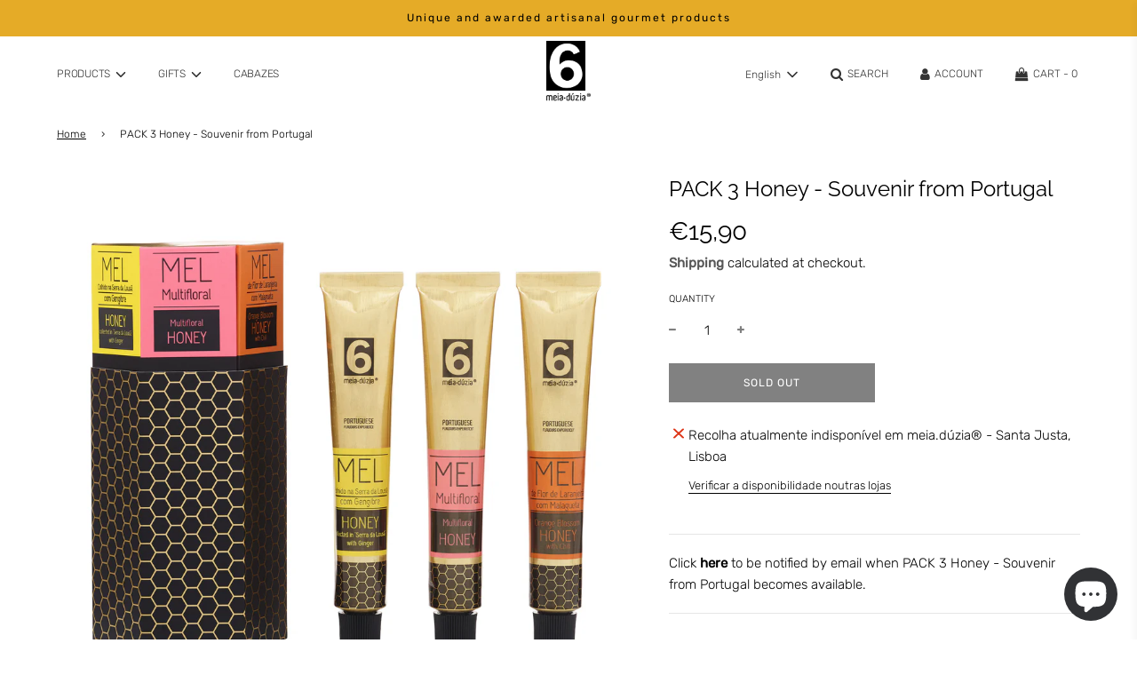

--- FILE ---
content_type: text/html; charset=utf-8
request_url: https://www.meiaduzia.com/en/products/pack3-mel-recordacao-portugal
body_size: 76926
content:
 <!doctype html>
<!--[if IE 8]><html class="no-js lt-ie9" lang="en"> <![endif]-->
<!--[if IE 9 ]><html class="ie9 no-js" lang="en"> <![endif]-->
<!--[if (gt IE 9)|!(IE)]><!--> <html class="no-js" lang="en"> <!--<![endif]-->
<head>
  <!-- Google tag (gtag.js) -->
<script async src="https://www.googletagmanager.com/gtag/js?id=AW-529583627"></script>
<script>
  window.dataLayer = window.dataLayer || [];
  function gtag(){dataLayer.push(arguments);}
  gtag('js', new Date());

  gtag('config', 'AW-529583627');
</script>







<script async src="https://www.googletagmanager.com/gtag/js?id=AW-529583627"></script><!-- Google tag (gtag.js) -->
<script>
  window.dataLayer = window.dataLayer || [];
  function gtag() {dataLayer.push(arguments);}

  gtag('js', new Date());
  gtag('config', 'AW-529583627', {'allow_enhanced_conversions' : true});
</script>

  
  
<script type="text/javascript">
  
  	const url1 = 'https://meiaduzia-pt.myshopify.com/admin/api/2021-04/collections/270497710235/products.json';
  
</script>
      
<!-- Google Tag Manager -->
<script>(function(w,d,s,l,i){w[l]=w[l]||[];w[l].push({'gtm.start':
new Date().getTime(),event:'gtm.js'});var f=d.getElementsByTagName(s)[0],
j=d.createElement(s),dl=l!='dataLayer'?'&l='+l:'';j.async=true;j.src=
'https://www.googletagmanager.com/gtm.js?id='+i+dl;f.parentNode.insertBefore(j,f);
})(window,document,'script','dataLayer','GTM-KXQQFM3N');</script>
<!-- End Google Tag Manager -->

       

  
  <script type="text/javascript">  

  
  window.onload=function(){

 

    
    
    

  var sel = document.getElementsByClassName("bundle-builder-app--bundle--filter--option");
    var arr = "";
    
    for (i = 0; i < sel.length; i++){
    
      if(sel[i].value != arr){
			
       
             sel[i].remove();
            i--;
      	
     	 } 
       } 
    
       tWork();
        
 
   
    
  
  } 
  
 
    
  </script>
  
  <!-- Basic page needs ================================================== -->
  <meta charset="utf-8">
  <meta http-equiv="X-UA-Compatible" content="IE=edge">
  

  
    <link rel="shortcut icon" href="//www.meiaduzia.com/cdn/shop/files/logo-6_180x180_crop_center.jpg?v=1654699404" type="image/png">
    <link rel="apple-touch-icon" sizes="180x180" href="//www.meiaduzia.com/cdn/shop/files/logo-6_180x180_crop_center.jpg?v=1654699404">
    <link rel="apple-touch-icon-precomposed" sizes="180x180" href="//www.meiaduzia.com/cdn/shop/files/logo-6_180x180_crop_center.jpg?v=1654699404">
    <link rel="icon" type="image/png" sizes="32x32" href="//www.meiaduzia.com/cdn/shop/files/logo-6_32x32_crop_center.jpg?v=1654699404">
    <link rel="icon" type="image/png" sizes="194x194" href="//www.meiaduzia.com/cdn/shop/files/logo-6_194x194_crop_center.jpg?v=1654699404">
    <link rel="icon" type="image/png" sizes="192x192" href="//www.meiaduzia.com/cdn/shop/files/logo-6_192x192_crop_center.jpg?v=1654699404">
    <link rel="icon" type="image/png" sizes="16x16" href="//www.meiaduzia.com/cdn/shop/files/logo-6_16x16_crop_center.jpg?v=1654699404">
  

  <!-- Title and description ================================================== -->
  <title>
    PACK 3 Honey - Souvenir from Portugal &ndash; meia.dúzia®
  </title>

  
    <meta name="description" content="Discover the authentic flavours of Portugal with three exclusive regional honeys, pure and spiced. A unique and delicious experience!">
  

  <!-- Helpers ================================================== -->
  <!-- /snippets/social-meta-tags.liquid -->


<meta property="og:site_name" content="meia.dúzia®">
<meta property="og:url" content="https://www.meiaduzia.com/en/products/pack3-mel-recordacao-portugal">
<meta property="og:title" content="PACK 3 Honey - Souvenir from Portugal">
<meta property="og:type" content="product">
<meta property="og:description" content="Discover the authentic flavours of Portugal with three exclusive regional honeys, pure and spiced. A unique and delicious experience!">

  <meta property="og:price:amount" content="15,90">
  <meta property="og:price:currency" content="EUR">

<meta property="og:image" content="http://www.meiaduzia.com/cdn/shop/files/pack3-mel-portugal_1200x1200.jpg?v=1716380246"><meta property="og:image" content="http://www.meiaduzia.com/cdn/shop/files/mel-malagueta-aperitivos-meia-duzia_37ecc01f-05aa-417f-9274-c5e744d0b275_1200x1200.jpg?v=1763036291"><meta property="og:image" content="http://www.meiaduzia.com/cdn/shop/files/mel-serra-lousa-gengibre_2_630dbf8e-b4f7-4ff9-9a74-94ff2b4c2b0a_1200x1200.png?v=1763036291">
<meta property="og:image:secure_url" content="https://www.meiaduzia.com/cdn/shop/files/pack3-mel-portugal_1200x1200.jpg?v=1716380246"><meta property="og:image:secure_url" content="https://www.meiaduzia.com/cdn/shop/files/mel-malagueta-aperitivos-meia-duzia_37ecc01f-05aa-417f-9274-c5e744d0b275_1200x1200.jpg?v=1763036291"><meta property="og:image:secure_url" content="https://www.meiaduzia.com/cdn/shop/files/mel-serra-lousa-gengibre_2_630dbf8e-b4f7-4ff9-9a74-94ff2b4c2b0a_1200x1200.png?v=1763036291">


  <meta name="twitter:site" content="@">

<meta name="twitter:card" content="summary_large_image">
<meta name="twitter:title" content="PACK 3 Honey - Souvenir from Portugal">
<meta name="twitter:description" content="Discover the authentic flavours of Portugal with three exclusive regional honeys, pure and spiced. A unique and delicious experience!">

  <link rel="canonical" href="https://www.meiaduzia.com/en/products/pack3-mel-recordacao-portugal"/>
  
    <meta name="viewport" content="width=device-width, initial-scale=1, maximum-scale=1, user-scalable=0"/>
  
  <meta name="theme-color" content="#000000">

  <!-- CSS ================================================== -->
  <style>
/*============================================================================
  #Typography
==============================================================================*/





@font-face {
  font-family: Raleway;
  font-weight: 400;
  font-style: normal;
  font-display: swap;
  src: url("//www.meiaduzia.com/cdn/fonts/raleway/raleway_n4.2c76ddd103ff0f30b1230f13e160330ff8b2c68a.woff2") format("woff2"),
       url("//www.meiaduzia.com/cdn/fonts/raleway/raleway_n4.c057757dddc39994ad5d9c9f58e7c2c2a72359a9.woff") format("woff");
}

@font-face {
  font-family: Rubik;
  font-weight: 300;
  font-style: normal;
  font-display: swap;
  src: url("//www.meiaduzia.com/cdn/fonts/rubik/rubik_n3.28109fbcae8bc8da2127ed6af6c67e4379561eae.woff2") format("woff2"),
       url("//www.meiaduzia.com/cdn/fonts/rubik/rubik_n3.942906c434ddf3af9a94498663613ee37f663688.woff") format("woff");
}

@font-face {
  font-family: Rubik;
  font-weight: 300;
  font-style: normal;
  font-display: swap;
  src: url("//www.meiaduzia.com/cdn/fonts/rubik/rubik_n3.28109fbcae8bc8da2127ed6af6c67e4379561eae.woff2") format("woff2"),
       url("//www.meiaduzia.com/cdn/fonts/rubik/rubik_n3.942906c434ddf3af9a94498663613ee37f663688.woff") format("woff");
}


  @font-face {
  font-family: Raleway;
  font-weight: 700;
  font-style: normal;
  font-display: swap;
  src: url("//www.meiaduzia.com/cdn/fonts/raleway/raleway_n7.740cf9e1e4566800071db82eeca3cca45f43ba63.woff2") format("woff2"),
       url("//www.meiaduzia.com/cdn/fonts/raleway/raleway_n7.84943791ecde186400af8db54cf3b5b5e5049a8f.woff") format("woff");
}




  @font-face {
  font-family: Rubik;
  font-weight: 400;
  font-style: normal;
  font-display: swap;
  src: url("//www.meiaduzia.com/cdn/fonts/rubik/rubik_n4.c2fb67c90aa34ecf8da34fc1da937ee9c0c27942.woff2") format("woff2"),
       url("//www.meiaduzia.com/cdn/fonts/rubik/rubik_n4.d229bd4a6a25ec476a0829a74bf3657a5fd9aa36.woff") format("woff");
}




  @font-face {
  font-family: Rubik;
  font-weight: 300;
  font-style: italic;
  font-display: swap;
  src: url("//www.meiaduzia.com/cdn/fonts/rubik/rubik_i3.b05e6185d3b0db0348bd29e75970654320ebece5.woff2") format("woff2"),
       url("//www.meiaduzia.com/cdn/fonts/rubik/rubik_i3.17e9c9c746422f896724a3d9c732ae33fc2e19fd.woff") format("woff");
}




  @font-face {
  font-family: Rubik;
  font-weight: 400;
  font-style: italic;
  font-display: swap;
  src: url("//www.meiaduzia.com/cdn/fonts/rubik/rubik_i4.528fdfa8adf0c2cb49c0f6d132dcaffa910849d6.woff2") format("woff2"),
       url("//www.meiaduzia.com/cdn/fonts/rubik/rubik_i4.937396c2106c0db7a4072bbcd373d4e3d0ab306b.woff") format("woff");
}



/*============================================================================
  #General Variables
==============================================================================*/

:root {

  --font-weight-normal: 300;
  --font-weight-bold: 400;
  --font-weight-header-bold: 700;

  --header-font-stack: Raleway, sans-serif;
  --header-font-weight: 400;
  --header-font-style: normal;
  --header-text-size: 33;
  --header-text-size-px: 33px;

  --header-font-case: uppercase;
  --header-font-size: 12;
  --header-font-size-px: 12px;

  --heading-spacing: 1px;
  --heading-font-case: normal;
  --heading-font-stack: FontDrop;

  --body-font-stack: Rubik, sans-serif;
  --body-font-weight: 300;
  --body-font-style: normal;

  --navigation-font-stack: Rubik, sans-serif;
  --navigation-font-weight: 300;
  --navigation-font-style: normal;

  --base-font-size-int: 15;
  --base-font-size: 15px;

  --body-font-size-12-to-em: 0.8em;
  --body-font-size-14-to-em: 0.93em;
  --body-font-size-16-to-em: 1.07em;
  --body-font-size-18-to-em: 1.2em;
  --body-font-size-20-to-em: 1.33em;
  --body-font-size-22-to-em: 1.47em;
  --body-font-size-24-to-em: 1.6em;
  --body-font-size-28-to-em: 1.87em;
  --body-font-size-36-to-em: 2.4em;

  --sale-badge-color: #f26c4f;
  --sold-out-badge-color: #000;
  --badge-font-color: #fff;

  --primary-btn-text-color: #ffffff;
  --primary-btn-bg-color: #333333;
  --primary-btn-bg-color-lighten50: #b3b3b3;
  --primary-btn-bg-color-opacity50: rgba(51, 51, 51, 0.5);
  --primary-btn-bg-hover-color: #4e4e4e;
  --primary-btn-text-hover-color: #eeeeee;

  --button-text-case: uppercase;
  --button-font-size: 12;
  --button-font-size-px: 12px;

  --secondary-btn-text-color: #fff;
  --secondary-btn-bg-color: #818181;
  --secondary-btn-bg-color-lighten: #b4b4b4;
  --secondary-btn-bg-hover-color: #4e4e4e;
  --secondary-btn-bg-text-hover-color: #fff;

  

  
    --alt-btn-font-style: normal;
    --alt-btn-font-weight: 400;
    

  --text-color: #000000;
  --text-color-lighten5: #0d0d0d;
  --text-color-lighten70: #b3b3b3;
  --text-color-transparent05: rgba(0, 0, 0, 0.05);
  --text-color-transparent15: rgba(0, 0, 0, 0.15);
  --text-color-transparent5: rgba(0, 0, 0, 0.5);
  --text-color-transparent6: rgba(0, 0, 0, 0.6);
  --text-color-transparent7: rgba(0, 0, 0, 0.7);
  --text-color-transparent8: rgba(0, 0, 0, 0.8);

  --product-page-font-size: 24;
  --product-page-font-size-px: 24px;
  --product-page-font-case: normal;

  
  --product-page-font-weight: 500;
  

  --link-color: #000000;
  --on-sale-color: #f26c4f;

  --body-color: #ffffff;
  --body-color-darken10: #e6e6e6;
  --body-color-transparent00: rgba(255, 255, 255, 0);
  --body-color-transparent90: rgba(255, 255, 255, 0.9);

  --body-secondary-color: #ffffff;
  --body-secondary-color-transparent00: rgba(255, 255, 255, 0);
  --body-secondary-color-darken05: #f2f2f2;

  --color-primary-background: #ffffff;
  --color-secondary-background: #ffffff;

  --cart-background-color: #919191;

  --border-color: rgba(0, 0, 0, 0.5);
  --border-color-darken10: #000000;

  --header-color: #ffffff;
  --header-color-darken5: #f2f2f2;
  --header-color-lighten5: #ffffff;

  --header-border-color: rgba(0,0,0,0);

  --announcement-text-size: 12px;
  --announcement-text-spacing: 2px;
  --announcement-text-case: none;

  
      --announcement-font-style: normal;
      --announcement-font-weight: 400;
    

  --logo-font-size: 12px;

  --overlay-header-text-color: #fff;
  --nav-text-color: #333333;
  --nav-text-hover: #595959;

  --color-scheme-light-background: #f1f2f3;
  --color-scheme-light-background-lighten5: #ffffff;
  --color-scheme-light-text: #000000;
  --color-scheme-light-text-transparent60: rgba(0, 0, 0, 0.6);

  --color-scheme-feature-background: #e5ab27;
  --color-scheme-feature-background-lighten5: #e8b43e;
  --color-scheme-feature-text: #000000;
  --color-scheme-feature-text-transparent60: rgba(0, 0, 0, 0.6);

  --homepage-sections-accent-secondary-color-transparent60: rgba(0, 0, 0, 0.6);

  --color-scheme-dark-background: #333;
  --color-scheme-dark-text: #fff;
  --color-scheme-dark-text-transparent60: rgba(255, 255, 255, 0.6);

  --filter-bg-color: rgba(0, 0, 0, 0.1);

  --color-footer-bg: #000000;
  --color-footer-bg-darken5: #000000;
  --color-footer-text: #9F9F9F;
  --color-footer-text-darken10: #868686;
  --color-footer-border: rgba(159, 159, 159, 0.1);

  --popup-text-color: #000;
  --popup-text-color-lighten10: #1a1a1a;
  --popup-bg-color: #fff;

  --menu-drawer-color: #fff;
  --menu-drawer-color-darken5: #f2f2f2;
  --menu-drawer-text-color: #333;
  --menu-drawer-border-color: rgba(51, 51, 51, 0.1);
  --menu-drawer-text-hover-color: #9F9F9F;

  --cart-drawer-color: #fff;
  --cart-drawer-text-color: #333;
  --cart-drawer-text-color-lighten10: #4d4d4d;
  --cart-drawer-border-color: rgba(51, 51, 51, 0.5);

  --fancybox-overlay: url('//www.meiaduzia.com/cdn/shop/t/7/assets/fancybox_overlay.png?v=61793926319831825281624430250');

  /* Shop Pay Installments variables */
  --color-body: #ffffff;
  --color-bg: #ffffff;
}
</style>

  
  
    <link rel="preload" href="//www.meiaduzia.com/cdn/shop/t/7/assets/theme-product.min.css?v=60410865637986791624430274" as="style">
    <link href="//www.meiaduzia.com/cdn/shop/t/7/assets/theme-product.min.css?v=60410865637986791624430274" rel="stylesheet" type="text/css" media="all" />
  
  
  

  <link rel="preload" href="//www.meiaduzia.com/cdn/shop/t/7/assets/custom.css?v=33446914365153804571657896812" as="style">
  <link href="//www.meiaduzia.com/cdn/shop/t/7/assets/custom.css?v=33446914365153804571657896812" rel="stylesheet" type="text/css" media="all" />
  
  <link rel="preload" href="//www.meiaduzia.com/cdn/shop/t/7/assets/custom-ls.min.css?v=58117903480706683011746637467" as="style">
  <link href="//www.meiaduzia.com/cdn/shop/t/7/assets/custom-ls.min.css?v=58117903480706683011746637467" rel="stylesheet" type="text/css" media="all" />
  

  <!-- Header hook for plugins ================================================== -->
  <script>window.performance && window.performance.mark && window.performance.mark('shopify.content_for_header.start');</script><meta name="facebook-domain-verification" content="czzpo4y3prmwtrpq2nu1307rsr3hpg">
<meta name="facebook-domain-verification" content="zuricim0q23lj8wav99uvqphdr9jhq">
<meta name="google-site-verification" content="xjJ3lbH8acK7G91Njsw1J753UHR1cbaEVMsjLVqnMaU">
<meta id="shopify-digital-wallet" name="shopify-digital-wallet" content="/56670617755/digital_wallets/dialog">
<meta name="shopify-checkout-api-token" content="8ae9b278113366cf8a26ffda6edef8a5">
<meta id="in-context-paypal-metadata" data-shop-id="56670617755" data-venmo-supported="false" data-environment="production" data-locale="en_US" data-paypal-v4="true" data-currency="EUR">
<link rel="alternate" hreflang="x-default" href="https://www.meiaduzia.ca/products/pack3-mel-recordacao-portugal">
<link rel="alternate" hreflang="en" href="https://www.meiaduzia.ca/products/pack3-mel-recordacao-portugal">
<link rel="alternate" hreflang="es-AC" href="https://www.meiaduzia.es/products/pack3-mel-recordacao-portugal">
<link rel="alternate" hreflang="fr-AC" href="https://www.meiaduzia.fr/products/pack3-mel-recordacao-portugal">
<link rel="alternate" hreflang="es-AD" href="https://www.meiaduzia.es/products/pack3-mel-recordacao-portugal">
<link rel="alternate" hreflang="fr-AD" href="https://www.meiaduzia.fr/products/pack3-mel-recordacao-portugal">
<link rel="alternate" hreflang="es-AE" href="https://www.meiaduzia.es/products/pack3-mel-recordacao-portugal">
<link rel="alternate" hreflang="fr-AE" href="https://www.meiaduzia.fr/products/pack3-mel-recordacao-portugal">
<link rel="alternate" hreflang="es-AF" href="https://www.meiaduzia.es/products/pack3-mel-recordacao-portugal">
<link rel="alternate" hreflang="fr-AF" href="https://www.meiaduzia.fr/products/pack3-mel-recordacao-portugal">
<link rel="alternate" hreflang="es-AG" href="https://www.meiaduzia.es/products/pack3-mel-recordacao-portugal">
<link rel="alternate" hreflang="fr-AG" href="https://www.meiaduzia.fr/products/pack3-mel-recordacao-portugal">
<link rel="alternate" hreflang="es-AI" href="https://www.meiaduzia.es/products/pack3-mel-recordacao-portugal">
<link rel="alternate" hreflang="fr-AI" href="https://www.meiaduzia.fr/products/pack3-mel-recordacao-portugal">
<link rel="alternate" hreflang="es-AL" href="https://www.meiaduzia.es/products/pack3-mel-recordacao-portugal">
<link rel="alternate" hreflang="fr-AL" href="https://www.meiaduzia.fr/products/pack3-mel-recordacao-portugal">
<link rel="alternate" hreflang="es-AM" href="https://www.meiaduzia.es/products/pack3-mel-recordacao-portugal">
<link rel="alternate" hreflang="fr-AM" href="https://www.meiaduzia.fr/products/pack3-mel-recordacao-portugal">
<link rel="alternate" hreflang="es-AR" href="https://www.meiaduzia.es/products/pack3-mel-recordacao-portugal">
<link rel="alternate" hreflang="fr-AR" href="https://www.meiaduzia.fr/products/pack3-mel-recordacao-portugal">
<link rel="alternate" hreflang="es-AT" href="https://www.meiaduzia.es/products/pack3-mel-recordacao-portugal">
<link rel="alternate" hreflang="fr-AT" href="https://www.meiaduzia.fr/products/pack3-mel-recordacao-portugal">
<link rel="alternate" hreflang="es-AU" href="https://www.meiaduzia.es/products/pack3-mel-recordacao-portugal">
<link rel="alternate" hreflang="fr-AU" href="https://www.meiaduzia.fr/products/pack3-mel-recordacao-portugal">
<link rel="alternate" hreflang="es-AW" href="https://www.meiaduzia.es/products/pack3-mel-recordacao-portugal">
<link rel="alternate" hreflang="fr-AW" href="https://www.meiaduzia.fr/products/pack3-mel-recordacao-portugal">
<link rel="alternate" hreflang="es-AX" href="https://www.meiaduzia.es/products/pack3-mel-recordacao-portugal">
<link rel="alternate" hreflang="fr-AX" href="https://www.meiaduzia.fr/products/pack3-mel-recordacao-portugal">
<link rel="alternate" hreflang="es-AZ" href="https://www.meiaduzia.es/products/pack3-mel-recordacao-portugal">
<link rel="alternate" hreflang="fr-AZ" href="https://www.meiaduzia.fr/products/pack3-mel-recordacao-portugal">
<link rel="alternate" hreflang="es-BA" href="https://www.meiaduzia.es/products/pack3-mel-recordacao-portugal">
<link rel="alternate" hreflang="fr-BA" href="https://www.meiaduzia.fr/products/pack3-mel-recordacao-portugal">
<link rel="alternate" hreflang="es-BB" href="https://www.meiaduzia.es/products/pack3-mel-recordacao-portugal">
<link rel="alternate" hreflang="fr-BB" href="https://www.meiaduzia.fr/products/pack3-mel-recordacao-portugal">
<link rel="alternate" hreflang="es-BD" href="https://www.meiaduzia.es/products/pack3-mel-recordacao-portugal">
<link rel="alternate" hreflang="fr-BD" href="https://www.meiaduzia.fr/products/pack3-mel-recordacao-portugal">
<link rel="alternate" hreflang="es-BE" href="https://www.meiaduzia.es/products/pack3-mel-recordacao-portugal">
<link rel="alternate" hreflang="fr-BE" href="https://www.meiaduzia.fr/products/pack3-mel-recordacao-portugal">
<link rel="alternate" hreflang="es-BF" href="https://www.meiaduzia.es/products/pack3-mel-recordacao-portugal">
<link rel="alternate" hreflang="fr-BF" href="https://www.meiaduzia.fr/products/pack3-mel-recordacao-portugal">
<link rel="alternate" hreflang="es-BG" href="https://www.meiaduzia.es/products/pack3-mel-recordacao-portugal">
<link rel="alternate" hreflang="fr-BG" href="https://www.meiaduzia.fr/products/pack3-mel-recordacao-portugal">
<link rel="alternate" hreflang="es-BH" href="https://www.meiaduzia.es/products/pack3-mel-recordacao-portugal">
<link rel="alternate" hreflang="fr-BH" href="https://www.meiaduzia.fr/products/pack3-mel-recordacao-portugal">
<link rel="alternate" hreflang="es-BI" href="https://www.meiaduzia.es/products/pack3-mel-recordacao-portugal">
<link rel="alternate" hreflang="fr-BI" href="https://www.meiaduzia.fr/products/pack3-mel-recordacao-portugal">
<link rel="alternate" hreflang="es-BJ" href="https://www.meiaduzia.es/products/pack3-mel-recordacao-portugal">
<link rel="alternate" hreflang="fr-BJ" href="https://www.meiaduzia.fr/products/pack3-mel-recordacao-portugal">
<link rel="alternate" hreflang="es-BL" href="https://www.meiaduzia.es/products/pack3-mel-recordacao-portugal">
<link rel="alternate" hreflang="fr-BL" href="https://www.meiaduzia.fr/products/pack3-mel-recordacao-portugal">
<link rel="alternate" hreflang="es-BM" href="https://www.meiaduzia.es/products/pack3-mel-recordacao-portugal">
<link rel="alternate" hreflang="fr-BM" href="https://www.meiaduzia.fr/products/pack3-mel-recordacao-portugal">
<link rel="alternate" hreflang="es-BN" href="https://www.meiaduzia.es/products/pack3-mel-recordacao-portugal">
<link rel="alternate" hreflang="fr-BN" href="https://www.meiaduzia.fr/products/pack3-mel-recordacao-portugal">
<link rel="alternate" hreflang="es-BO" href="https://www.meiaduzia.es/products/pack3-mel-recordacao-portugal">
<link rel="alternate" hreflang="fr-BO" href="https://www.meiaduzia.fr/products/pack3-mel-recordacao-portugal">
<link rel="alternate" hreflang="es-BQ" href="https://www.meiaduzia.es/products/pack3-mel-recordacao-portugal">
<link rel="alternate" hreflang="fr-BQ" href="https://www.meiaduzia.fr/products/pack3-mel-recordacao-portugal">
<link rel="alternate" hreflang="es-BR" href="https://www.meiaduzia.es/products/pack3-mel-recordacao-portugal">
<link rel="alternate" hreflang="fr-BR" href="https://www.meiaduzia.fr/products/pack3-mel-recordacao-portugal">
<link rel="alternate" hreflang="es-BS" href="https://www.meiaduzia.es/products/pack3-mel-recordacao-portugal">
<link rel="alternate" hreflang="fr-BS" href="https://www.meiaduzia.fr/products/pack3-mel-recordacao-portugal">
<link rel="alternate" hreflang="es-BT" href="https://www.meiaduzia.es/products/pack3-mel-recordacao-portugal">
<link rel="alternate" hreflang="fr-BT" href="https://www.meiaduzia.fr/products/pack3-mel-recordacao-portugal">
<link rel="alternate" hreflang="es-BW" href="https://www.meiaduzia.es/products/pack3-mel-recordacao-portugal">
<link rel="alternate" hreflang="fr-BW" href="https://www.meiaduzia.fr/products/pack3-mel-recordacao-portugal">
<link rel="alternate" hreflang="es-BY" href="https://www.meiaduzia.es/products/pack3-mel-recordacao-portugal">
<link rel="alternate" hreflang="fr-BY" href="https://www.meiaduzia.fr/products/pack3-mel-recordacao-portugal">
<link rel="alternate" hreflang="es-BZ" href="https://www.meiaduzia.es/products/pack3-mel-recordacao-portugal">
<link rel="alternate" hreflang="fr-BZ" href="https://www.meiaduzia.fr/products/pack3-mel-recordacao-portugal">
<link rel="alternate" hreflang="es-CA" href="https://www.meiaduzia.es/products/pack3-mel-recordacao-portugal">
<link rel="alternate" hreflang="fr-CA" href="https://www.meiaduzia.fr/products/pack3-mel-recordacao-portugal">
<link rel="alternate" hreflang="es-CC" href="https://www.meiaduzia.es/products/pack3-mel-recordacao-portugal">
<link rel="alternate" hreflang="fr-CC" href="https://www.meiaduzia.fr/products/pack3-mel-recordacao-portugal">
<link rel="alternate" hreflang="es-CD" href="https://www.meiaduzia.es/products/pack3-mel-recordacao-portugal">
<link rel="alternate" hreflang="fr-CD" href="https://www.meiaduzia.fr/products/pack3-mel-recordacao-portugal">
<link rel="alternate" hreflang="es-CF" href="https://www.meiaduzia.es/products/pack3-mel-recordacao-portugal">
<link rel="alternate" hreflang="fr-CF" href="https://www.meiaduzia.fr/products/pack3-mel-recordacao-portugal">
<link rel="alternate" hreflang="es-CG" href="https://www.meiaduzia.es/products/pack3-mel-recordacao-portugal">
<link rel="alternate" hreflang="fr-CG" href="https://www.meiaduzia.fr/products/pack3-mel-recordacao-portugal">
<link rel="alternate" hreflang="es-CH" href="https://www.meiaduzia.es/products/pack3-mel-recordacao-portugal">
<link rel="alternate" hreflang="fr-CH" href="https://www.meiaduzia.fr/products/pack3-mel-recordacao-portugal">
<link rel="alternate" hreflang="es-CI" href="https://www.meiaduzia.es/products/pack3-mel-recordacao-portugal">
<link rel="alternate" hreflang="fr-CI" href="https://www.meiaduzia.fr/products/pack3-mel-recordacao-portugal">
<link rel="alternate" hreflang="es-CK" href="https://www.meiaduzia.es/products/pack3-mel-recordacao-portugal">
<link rel="alternate" hreflang="fr-CK" href="https://www.meiaduzia.fr/products/pack3-mel-recordacao-portugal">
<link rel="alternate" hreflang="es-CL" href="https://www.meiaduzia.es/products/pack3-mel-recordacao-portugal">
<link rel="alternate" hreflang="fr-CL" href="https://www.meiaduzia.fr/products/pack3-mel-recordacao-portugal">
<link rel="alternate" hreflang="es-CM" href="https://www.meiaduzia.es/products/pack3-mel-recordacao-portugal">
<link rel="alternate" hreflang="fr-CM" href="https://www.meiaduzia.fr/products/pack3-mel-recordacao-portugal">
<link rel="alternate" hreflang="es-CN" href="https://www.meiaduzia.es/products/pack3-mel-recordacao-portugal">
<link rel="alternate" hreflang="fr-CN" href="https://www.meiaduzia.fr/products/pack3-mel-recordacao-portugal">
<link rel="alternate" hreflang="es-CO" href="https://www.meiaduzia.es/products/pack3-mel-recordacao-portugal">
<link rel="alternate" hreflang="fr-CO" href="https://www.meiaduzia.fr/products/pack3-mel-recordacao-portugal">
<link rel="alternate" hreflang="es-CR" href="https://www.meiaduzia.es/products/pack3-mel-recordacao-portugal">
<link rel="alternate" hreflang="fr-CR" href="https://www.meiaduzia.fr/products/pack3-mel-recordacao-portugal">
<link rel="alternate" hreflang="es-CV" href="https://www.meiaduzia.es/products/pack3-mel-recordacao-portugal">
<link rel="alternate" hreflang="fr-CV" href="https://www.meiaduzia.fr/products/pack3-mel-recordacao-portugal">
<link rel="alternate" hreflang="es-CW" href="https://www.meiaduzia.es/products/pack3-mel-recordacao-portugal">
<link rel="alternate" hreflang="fr-CW" href="https://www.meiaduzia.fr/products/pack3-mel-recordacao-portugal">
<link rel="alternate" hreflang="es-CX" href="https://www.meiaduzia.es/products/pack3-mel-recordacao-portugal">
<link rel="alternate" hreflang="fr-CX" href="https://www.meiaduzia.fr/products/pack3-mel-recordacao-portugal">
<link rel="alternate" hreflang="es-CY" href="https://www.meiaduzia.es/products/pack3-mel-recordacao-portugal">
<link rel="alternate" hreflang="fr-CY" href="https://www.meiaduzia.fr/products/pack3-mel-recordacao-portugal">
<link rel="alternate" hreflang="es-CZ" href="https://www.meiaduzia.es/products/pack3-mel-recordacao-portugal">
<link rel="alternate" hreflang="fr-CZ" href="https://www.meiaduzia.fr/products/pack3-mel-recordacao-portugal">
<link rel="alternate" hreflang="es-DE" href="https://www.meiaduzia.es/products/pack3-mel-recordacao-portugal">
<link rel="alternate" hreflang="fr-DE" href="https://www.meiaduzia.fr/products/pack3-mel-recordacao-portugal">
<link rel="alternate" hreflang="es-DJ" href="https://www.meiaduzia.es/products/pack3-mel-recordacao-portugal">
<link rel="alternate" hreflang="fr-DJ" href="https://www.meiaduzia.fr/products/pack3-mel-recordacao-portugal">
<link rel="alternate" hreflang="es-DK" href="https://www.meiaduzia.es/products/pack3-mel-recordacao-portugal">
<link rel="alternate" hreflang="fr-DK" href="https://www.meiaduzia.fr/products/pack3-mel-recordacao-portugal">
<link rel="alternate" hreflang="es-DM" href="https://www.meiaduzia.es/products/pack3-mel-recordacao-portugal">
<link rel="alternate" hreflang="fr-DM" href="https://www.meiaduzia.fr/products/pack3-mel-recordacao-portugal">
<link rel="alternate" hreflang="es-DO" href="https://www.meiaduzia.es/products/pack3-mel-recordacao-portugal">
<link rel="alternate" hreflang="fr-DO" href="https://www.meiaduzia.fr/products/pack3-mel-recordacao-portugal">
<link rel="alternate" hreflang="es-EC" href="https://www.meiaduzia.es/products/pack3-mel-recordacao-portugal">
<link rel="alternate" hreflang="fr-EC" href="https://www.meiaduzia.fr/products/pack3-mel-recordacao-portugal">
<link rel="alternate" hreflang="es-EE" href="https://www.meiaduzia.es/products/pack3-mel-recordacao-portugal">
<link rel="alternate" hreflang="fr-EE" href="https://www.meiaduzia.fr/products/pack3-mel-recordacao-portugal">
<link rel="alternate" hreflang="es-EG" href="https://www.meiaduzia.es/products/pack3-mel-recordacao-portugal">
<link rel="alternate" hreflang="fr-EG" href="https://www.meiaduzia.fr/products/pack3-mel-recordacao-portugal">
<link rel="alternate" hreflang="es-EH" href="https://www.meiaduzia.es/products/pack3-mel-recordacao-portugal">
<link rel="alternate" hreflang="fr-EH" href="https://www.meiaduzia.fr/products/pack3-mel-recordacao-portugal">
<link rel="alternate" hreflang="es-ER" href="https://www.meiaduzia.es/products/pack3-mel-recordacao-portugal">
<link rel="alternate" hreflang="fr-ER" href="https://www.meiaduzia.fr/products/pack3-mel-recordacao-portugal">
<link rel="alternate" hreflang="es-ES" href="https://www.meiaduzia.es/products/pack3-mel-recordacao-portugal">
<link rel="alternate" hreflang="fr-ES" href="https://www.meiaduzia.fr/products/pack3-mel-recordacao-portugal">
<link rel="alternate" hreflang="es-ET" href="https://www.meiaduzia.es/products/pack3-mel-recordacao-portugal">
<link rel="alternate" hreflang="fr-ET" href="https://www.meiaduzia.fr/products/pack3-mel-recordacao-portugal">
<link rel="alternate" hreflang="es-FI" href="https://www.meiaduzia.es/products/pack3-mel-recordacao-portugal">
<link rel="alternate" hreflang="fr-FI" href="https://www.meiaduzia.fr/products/pack3-mel-recordacao-portugal">
<link rel="alternate" hreflang="es-FJ" href="https://www.meiaduzia.es/products/pack3-mel-recordacao-portugal">
<link rel="alternate" hreflang="fr-FJ" href="https://www.meiaduzia.fr/products/pack3-mel-recordacao-portugal">
<link rel="alternate" hreflang="es-FK" href="https://www.meiaduzia.es/products/pack3-mel-recordacao-portugal">
<link rel="alternate" hreflang="fr-FK" href="https://www.meiaduzia.fr/products/pack3-mel-recordacao-portugal">
<link rel="alternate" hreflang="es-FO" href="https://www.meiaduzia.es/products/pack3-mel-recordacao-portugal">
<link rel="alternate" hreflang="fr-FO" href="https://www.meiaduzia.fr/products/pack3-mel-recordacao-portugal">
<link rel="alternate" hreflang="es-FR" href="https://www.meiaduzia.es/products/pack3-mel-recordacao-portugal">
<link rel="alternate" hreflang="fr-FR" href="https://www.meiaduzia.fr/products/pack3-mel-recordacao-portugal">
<link rel="alternate" hreflang="es-GA" href="https://www.meiaduzia.es/products/pack3-mel-recordacao-portugal">
<link rel="alternate" hreflang="fr-GA" href="https://www.meiaduzia.fr/products/pack3-mel-recordacao-portugal">
<link rel="alternate" hreflang="es-GB" href="https://www.meiaduzia.es/products/pack3-mel-recordacao-portugal">
<link rel="alternate" hreflang="fr-GB" href="https://www.meiaduzia.fr/products/pack3-mel-recordacao-portugal">
<link rel="alternate" hreflang="es-GD" href="https://www.meiaduzia.es/products/pack3-mel-recordacao-portugal">
<link rel="alternate" hreflang="fr-GD" href="https://www.meiaduzia.fr/products/pack3-mel-recordacao-portugal">
<link rel="alternate" hreflang="es-GE" href="https://www.meiaduzia.es/products/pack3-mel-recordacao-portugal">
<link rel="alternate" hreflang="fr-GE" href="https://www.meiaduzia.fr/products/pack3-mel-recordacao-portugal">
<link rel="alternate" hreflang="es-GF" href="https://www.meiaduzia.es/products/pack3-mel-recordacao-portugal">
<link rel="alternate" hreflang="fr-GF" href="https://www.meiaduzia.fr/products/pack3-mel-recordacao-portugal">
<link rel="alternate" hreflang="es-GG" href="https://www.meiaduzia.es/products/pack3-mel-recordacao-portugal">
<link rel="alternate" hreflang="fr-GG" href="https://www.meiaduzia.fr/products/pack3-mel-recordacao-portugal">
<link rel="alternate" hreflang="es-GH" href="https://www.meiaduzia.es/products/pack3-mel-recordacao-portugal">
<link rel="alternate" hreflang="fr-GH" href="https://www.meiaduzia.fr/products/pack3-mel-recordacao-portugal">
<link rel="alternate" hreflang="es-GI" href="https://www.meiaduzia.es/products/pack3-mel-recordacao-portugal">
<link rel="alternate" hreflang="fr-GI" href="https://www.meiaduzia.fr/products/pack3-mel-recordacao-portugal">
<link rel="alternate" hreflang="es-GL" href="https://www.meiaduzia.es/products/pack3-mel-recordacao-portugal">
<link rel="alternate" hreflang="fr-GL" href="https://www.meiaduzia.fr/products/pack3-mel-recordacao-portugal">
<link rel="alternate" hreflang="es-GM" href="https://www.meiaduzia.es/products/pack3-mel-recordacao-portugal">
<link rel="alternate" hreflang="fr-GM" href="https://www.meiaduzia.fr/products/pack3-mel-recordacao-portugal">
<link rel="alternate" hreflang="es-GN" href="https://www.meiaduzia.es/products/pack3-mel-recordacao-portugal">
<link rel="alternate" hreflang="fr-GN" href="https://www.meiaduzia.fr/products/pack3-mel-recordacao-portugal">
<link rel="alternate" hreflang="es-GP" href="https://www.meiaduzia.es/products/pack3-mel-recordacao-portugal">
<link rel="alternate" hreflang="fr-GP" href="https://www.meiaduzia.fr/products/pack3-mel-recordacao-portugal">
<link rel="alternate" hreflang="es-GQ" href="https://www.meiaduzia.es/products/pack3-mel-recordacao-portugal">
<link rel="alternate" hreflang="fr-GQ" href="https://www.meiaduzia.fr/products/pack3-mel-recordacao-portugal">
<link rel="alternate" hreflang="es-GR" href="https://www.meiaduzia.es/products/pack3-mel-recordacao-portugal">
<link rel="alternate" hreflang="fr-GR" href="https://www.meiaduzia.fr/products/pack3-mel-recordacao-portugal">
<link rel="alternate" hreflang="es-GS" href="https://www.meiaduzia.es/products/pack3-mel-recordacao-portugal">
<link rel="alternate" hreflang="fr-GS" href="https://www.meiaduzia.fr/products/pack3-mel-recordacao-portugal">
<link rel="alternate" hreflang="es-GT" href="https://www.meiaduzia.es/products/pack3-mel-recordacao-portugal">
<link rel="alternate" hreflang="fr-GT" href="https://www.meiaduzia.fr/products/pack3-mel-recordacao-portugal">
<link rel="alternate" hreflang="es-GW" href="https://www.meiaduzia.es/products/pack3-mel-recordacao-portugal">
<link rel="alternate" hreflang="fr-GW" href="https://www.meiaduzia.fr/products/pack3-mel-recordacao-portugal">
<link rel="alternate" hreflang="es-GY" href="https://www.meiaduzia.es/products/pack3-mel-recordacao-portugal">
<link rel="alternate" hreflang="fr-GY" href="https://www.meiaduzia.fr/products/pack3-mel-recordacao-portugal">
<link rel="alternate" hreflang="es-HK" href="https://www.meiaduzia.es/products/pack3-mel-recordacao-portugal">
<link rel="alternate" hreflang="fr-HK" href="https://www.meiaduzia.fr/products/pack3-mel-recordacao-portugal">
<link rel="alternate" hreflang="es-HN" href="https://www.meiaduzia.es/products/pack3-mel-recordacao-portugal">
<link rel="alternate" hreflang="fr-HN" href="https://www.meiaduzia.fr/products/pack3-mel-recordacao-portugal">
<link rel="alternate" hreflang="es-HR" href="https://www.meiaduzia.es/products/pack3-mel-recordacao-portugal">
<link rel="alternate" hreflang="fr-HR" href="https://www.meiaduzia.fr/products/pack3-mel-recordacao-portugal">
<link rel="alternate" hreflang="es-HT" href="https://www.meiaduzia.es/products/pack3-mel-recordacao-portugal">
<link rel="alternate" hreflang="fr-HT" href="https://www.meiaduzia.fr/products/pack3-mel-recordacao-portugal">
<link rel="alternate" hreflang="es-HU" href="https://www.meiaduzia.es/products/pack3-mel-recordacao-portugal">
<link rel="alternate" hreflang="fr-HU" href="https://www.meiaduzia.fr/products/pack3-mel-recordacao-portugal">
<link rel="alternate" hreflang="es-ID" href="https://www.meiaduzia.es/products/pack3-mel-recordacao-portugal">
<link rel="alternate" hreflang="fr-ID" href="https://www.meiaduzia.fr/products/pack3-mel-recordacao-portugal">
<link rel="alternate" hreflang="es-IE" href="https://www.meiaduzia.es/products/pack3-mel-recordacao-portugal">
<link rel="alternate" hreflang="fr-IE" href="https://www.meiaduzia.fr/products/pack3-mel-recordacao-portugal">
<link rel="alternate" hreflang="es-IL" href="https://www.meiaduzia.es/products/pack3-mel-recordacao-portugal">
<link rel="alternate" hreflang="fr-IL" href="https://www.meiaduzia.fr/products/pack3-mel-recordacao-portugal">
<link rel="alternate" hreflang="es-IM" href="https://www.meiaduzia.es/products/pack3-mel-recordacao-portugal">
<link rel="alternate" hreflang="fr-IM" href="https://www.meiaduzia.fr/products/pack3-mel-recordacao-portugal">
<link rel="alternate" hreflang="es-IN" href="https://www.meiaduzia.es/products/pack3-mel-recordacao-portugal">
<link rel="alternate" hreflang="fr-IN" href="https://www.meiaduzia.fr/products/pack3-mel-recordacao-portugal">
<link rel="alternate" hreflang="es-IO" href="https://www.meiaduzia.es/products/pack3-mel-recordacao-portugal">
<link rel="alternate" hreflang="fr-IO" href="https://www.meiaduzia.fr/products/pack3-mel-recordacao-portugal">
<link rel="alternate" hreflang="es-IQ" href="https://www.meiaduzia.es/products/pack3-mel-recordacao-portugal">
<link rel="alternate" hreflang="fr-IQ" href="https://www.meiaduzia.fr/products/pack3-mel-recordacao-portugal">
<link rel="alternate" hreflang="es-IS" href="https://www.meiaduzia.es/products/pack3-mel-recordacao-portugal">
<link rel="alternate" hreflang="fr-IS" href="https://www.meiaduzia.fr/products/pack3-mel-recordacao-portugal">
<link rel="alternate" hreflang="es-IT" href="https://www.meiaduzia.es/products/pack3-mel-recordacao-portugal">
<link rel="alternate" hreflang="fr-IT" href="https://www.meiaduzia.fr/products/pack3-mel-recordacao-portugal">
<link rel="alternate" hreflang="es-JE" href="https://www.meiaduzia.es/products/pack3-mel-recordacao-portugal">
<link rel="alternate" hreflang="fr-JE" href="https://www.meiaduzia.fr/products/pack3-mel-recordacao-portugal">
<link rel="alternate" hreflang="es-JM" href="https://www.meiaduzia.es/products/pack3-mel-recordacao-portugal">
<link rel="alternate" hreflang="fr-JM" href="https://www.meiaduzia.fr/products/pack3-mel-recordacao-portugal">
<link rel="alternate" hreflang="es-JO" href="https://www.meiaduzia.es/products/pack3-mel-recordacao-portugal">
<link rel="alternate" hreflang="fr-JO" href="https://www.meiaduzia.fr/products/pack3-mel-recordacao-portugal">
<link rel="alternate" hreflang="es-JP" href="https://www.meiaduzia.es/products/pack3-mel-recordacao-portugal">
<link rel="alternate" hreflang="fr-JP" href="https://www.meiaduzia.fr/products/pack3-mel-recordacao-portugal">
<link rel="alternate" hreflang="es-KE" href="https://www.meiaduzia.es/products/pack3-mel-recordacao-portugal">
<link rel="alternate" hreflang="fr-KE" href="https://www.meiaduzia.fr/products/pack3-mel-recordacao-portugal">
<link rel="alternate" hreflang="es-KG" href="https://www.meiaduzia.es/products/pack3-mel-recordacao-portugal">
<link rel="alternate" hreflang="fr-KG" href="https://www.meiaduzia.fr/products/pack3-mel-recordacao-portugal">
<link rel="alternate" hreflang="es-KH" href="https://www.meiaduzia.es/products/pack3-mel-recordacao-portugal">
<link rel="alternate" hreflang="fr-KH" href="https://www.meiaduzia.fr/products/pack3-mel-recordacao-portugal">
<link rel="alternate" hreflang="es-KI" href="https://www.meiaduzia.es/products/pack3-mel-recordacao-portugal">
<link rel="alternate" hreflang="fr-KI" href="https://www.meiaduzia.fr/products/pack3-mel-recordacao-portugal">
<link rel="alternate" hreflang="es-KM" href="https://www.meiaduzia.es/products/pack3-mel-recordacao-portugal">
<link rel="alternate" hreflang="fr-KM" href="https://www.meiaduzia.fr/products/pack3-mel-recordacao-portugal">
<link rel="alternate" hreflang="es-KN" href="https://www.meiaduzia.es/products/pack3-mel-recordacao-portugal">
<link rel="alternate" hreflang="fr-KN" href="https://www.meiaduzia.fr/products/pack3-mel-recordacao-portugal">
<link rel="alternate" hreflang="es-KR" href="https://www.meiaduzia.es/products/pack3-mel-recordacao-portugal">
<link rel="alternate" hreflang="fr-KR" href="https://www.meiaduzia.fr/products/pack3-mel-recordacao-portugal">
<link rel="alternate" hreflang="es-KW" href="https://www.meiaduzia.es/products/pack3-mel-recordacao-portugal">
<link rel="alternate" hreflang="fr-KW" href="https://www.meiaduzia.fr/products/pack3-mel-recordacao-portugal">
<link rel="alternate" hreflang="es-KY" href="https://www.meiaduzia.es/products/pack3-mel-recordacao-portugal">
<link rel="alternate" hreflang="fr-KY" href="https://www.meiaduzia.fr/products/pack3-mel-recordacao-portugal">
<link rel="alternate" hreflang="es-KZ" href="https://www.meiaduzia.es/products/pack3-mel-recordacao-portugal">
<link rel="alternate" hreflang="fr-KZ" href="https://www.meiaduzia.fr/products/pack3-mel-recordacao-portugal">
<link rel="alternate" hreflang="es-LA" href="https://www.meiaduzia.es/products/pack3-mel-recordacao-portugal">
<link rel="alternate" hreflang="fr-LA" href="https://www.meiaduzia.fr/products/pack3-mel-recordacao-portugal">
<link rel="alternate" hreflang="es-LB" href="https://www.meiaduzia.es/products/pack3-mel-recordacao-portugal">
<link rel="alternate" hreflang="fr-LB" href="https://www.meiaduzia.fr/products/pack3-mel-recordacao-portugal">
<link rel="alternate" hreflang="es-LC" href="https://www.meiaduzia.es/products/pack3-mel-recordacao-portugal">
<link rel="alternate" hreflang="fr-LC" href="https://www.meiaduzia.fr/products/pack3-mel-recordacao-portugal">
<link rel="alternate" hreflang="es-LI" href="https://www.meiaduzia.es/products/pack3-mel-recordacao-portugal">
<link rel="alternate" hreflang="fr-LI" href="https://www.meiaduzia.fr/products/pack3-mel-recordacao-portugal">
<link rel="alternate" hreflang="es-LK" href="https://www.meiaduzia.es/products/pack3-mel-recordacao-portugal">
<link rel="alternate" hreflang="fr-LK" href="https://www.meiaduzia.fr/products/pack3-mel-recordacao-portugal">
<link rel="alternate" hreflang="es-LR" href="https://www.meiaduzia.es/products/pack3-mel-recordacao-portugal">
<link rel="alternate" hreflang="fr-LR" href="https://www.meiaduzia.fr/products/pack3-mel-recordacao-portugal">
<link rel="alternate" hreflang="es-LS" href="https://www.meiaduzia.es/products/pack3-mel-recordacao-portugal">
<link rel="alternate" hreflang="fr-LS" href="https://www.meiaduzia.fr/products/pack3-mel-recordacao-portugal">
<link rel="alternate" hreflang="es-LT" href="https://www.meiaduzia.es/products/pack3-mel-recordacao-portugal">
<link rel="alternate" hreflang="fr-LT" href="https://www.meiaduzia.fr/products/pack3-mel-recordacao-portugal">
<link rel="alternate" hreflang="es-LU" href="https://www.meiaduzia.es/products/pack3-mel-recordacao-portugal">
<link rel="alternate" hreflang="fr-LU" href="https://www.meiaduzia.fr/products/pack3-mel-recordacao-portugal">
<link rel="alternate" hreflang="es-LV" href="https://www.meiaduzia.es/products/pack3-mel-recordacao-portugal">
<link rel="alternate" hreflang="fr-LV" href="https://www.meiaduzia.fr/products/pack3-mel-recordacao-portugal">
<link rel="alternate" hreflang="es-LY" href="https://www.meiaduzia.es/products/pack3-mel-recordacao-portugal">
<link rel="alternate" hreflang="fr-LY" href="https://www.meiaduzia.fr/products/pack3-mel-recordacao-portugal">
<link rel="alternate" hreflang="es-MA" href="https://www.meiaduzia.es/products/pack3-mel-recordacao-portugal">
<link rel="alternate" hreflang="fr-MA" href="https://www.meiaduzia.fr/products/pack3-mel-recordacao-portugal">
<link rel="alternate" hreflang="es-MC" href="https://www.meiaduzia.es/products/pack3-mel-recordacao-portugal">
<link rel="alternate" hreflang="fr-MC" href="https://www.meiaduzia.fr/products/pack3-mel-recordacao-portugal">
<link rel="alternate" hreflang="es-MD" href="https://www.meiaduzia.es/products/pack3-mel-recordacao-portugal">
<link rel="alternate" hreflang="fr-MD" href="https://www.meiaduzia.fr/products/pack3-mel-recordacao-portugal">
<link rel="alternate" hreflang="es-ME" href="https://www.meiaduzia.es/products/pack3-mel-recordacao-portugal">
<link rel="alternate" hreflang="fr-ME" href="https://www.meiaduzia.fr/products/pack3-mel-recordacao-portugal">
<link rel="alternate" hreflang="es-MF" href="https://www.meiaduzia.es/products/pack3-mel-recordacao-portugal">
<link rel="alternate" hreflang="fr-MF" href="https://www.meiaduzia.fr/products/pack3-mel-recordacao-portugal">
<link rel="alternate" hreflang="es-MG" href="https://www.meiaduzia.es/products/pack3-mel-recordacao-portugal">
<link rel="alternate" hreflang="fr-MG" href="https://www.meiaduzia.fr/products/pack3-mel-recordacao-portugal">
<link rel="alternate" hreflang="es-MK" href="https://www.meiaduzia.es/products/pack3-mel-recordacao-portugal">
<link rel="alternate" hreflang="fr-MK" href="https://www.meiaduzia.fr/products/pack3-mel-recordacao-portugal">
<link rel="alternate" hreflang="es-ML" href="https://www.meiaduzia.es/products/pack3-mel-recordacao-portugal">
<link rel="alternate" hreflang="fr-ML" href="https://www.meiaduzia.fr/products/pack3-mel-recordacao-portugal">
<link rel="alternate" hreflang="es-MM" href="https://www.meiaduzia.es/products/pack3-mel-recordacao-portugal">
<link rel="alternate" hreflang="fr-MM" href="https://www.meiaduzia.fr/products/pack3-mel-recordacao-portugal">
<link rel="alternate" hreflang="es-MN" href="https://www.meiaduzia.es/products/pack3-mel-recordacao-portugal">
<link rel="alternate" hreflang="fr-MN" href="https://www.meiaduzia.fr/products/pack3-mel-recordacao-portugal">
<link rel="alternate" hreflang="es-MO" href="https://www.meiaduzia.es/products/pack3-mel-recordacao-portugal">
<link rel="alternate" hreflang="fr-MO" href="https://www.meiaduzia.fr/products/pack3-mel-recordacao-portugal">
<link rel="alternate" hreflang="es-MQ" href="https://www.meiaduzia.es/products/pack3-mel-recordacao-portugal">
<link rel="alternate" hreflang="fr-MQ" href="https://www.meiaduzia.fr/products/pack3-mel-recordacao-portugal">
<link rel="alternate" hreflang="es-MR" href="https://www.meiaduzia.es/products/pack3-mel-recordacao-portugal">
<link rel="alternate" hreflang="fr-MR" href="https://www.meiaduzia.fr/products/pack3-mel-recordacao-portugal">
<link rel="alternate" hreflang="es-MS" href="https://www.meiaduzia.es/products/pack3-mel-recordacao-portugal">
<link rel="alternate" hreflang="fr-MS" href="https://www.meiaduzia.fr/products/pack3-mel-recordacao-portugal">
<link rel="alternate" hreflang="es-MT" href="https://www.meiaduzia.es/products/pack3-mel-recordacao-portugal">
<link rel="alternate" hreflang="fr-MT" href="https://www.meiaduzia.fr/products/pack3-mel-recordacao-portugal">
<link rel="alternate" hreflang="es-MU" href="https://www.meiaduzia.es/products/pack3-mel-recordacao-portugal">
<link rel="alternate" hreflang="fr-MU" href="https://www.meiaduzia.fr/products/pack3-mel-recordacao-portugal">
<link rel="alternate" hreflang="es-MV" href="https://www.meiaduzia.es/products/pack3-mel-recordacao-portugal">
<link rel="alternate" hreflang="fr-MV" href="https://www.meiaduzia.fr/products/pack3-mel-recordacao-portugal">
<link rel="alternate" hreflang="es-MW" href="https://www.meiaduzia.es/products/pack3-mel-recordacao-portugal">
<link rel="alternate" hreflang="fr-MW" href="https://www.meiaduzia.fr/products/pack3-mel-recordacao-portugal">
<link rel="alternate" hreflang="es-MX" href="https://www.meiaduzia.es/products/pack3-mel-recordacao-portugal">
<link rel="alternate" hreflang="fr-MX" href="https://www.meiaduzia.fr/products/pack3-mel-recordacao-portugal">
<link rel="alternate" hreflang="es-MY" href="https://www.meiaduzia.es/products/pack3-mel-recordacao-portugal">
<link rel="alternate" hreflang="fr-MY" href="https://www.meiaduzia.fr/products/pack3-mel-recordacao-portugal">
<link rel="alternate" hreflang="es-MZ" href="https://www.meiaduzia.es/products/pack3-mel-recordacao-portugal">
<link rel="alternate" hreflang="fr-MZ" href="https://www.meiaduzia.fr/products/pack3-mel-recordacao-portugal">
<link rel="alternate" hreflang="es-NA" href="https://www.meiaduzia.es/products/pack3-mel-recordacao-portugal">
<link rel="alternate" hreflang="fr-NA" href="https://www.meiaduzia.fr/products/pack3-mel-recordacao-portugal">
<link rel="alternate" hreflang="es-NC" href="https://www.meiaduzia.es/products/pack3-mel-recordacao-portugal">
<link rel="alternate" hreflang="fr-NC" href="https://www.meiaduzia.fr/products/pack3-mel-recordacao-portugal">
<link rel="alternate" hreflang="es-NE" href="https://www.meiaduzia.es/products/pack3-mel-recordacao-portugal">
<link rel="alternate" hreflang="fr-NE" href="https://www.meiaduzia.fr/products/pack3-mel-recordacao-portugal">
<link rel="alternate" hreflang="es-NF" href="https://www.meiaduzia.es/products/pack3-mel-recordacao-portugal">
<link rel="alternate" hreflang="fr-NF" href="https://www.meiaduzia.fr/products/pack3-mel-recordacao-portugal">
<link rel="alternate" hreflang="es-NG" href="https://www.meiaduzia.es/products/pack3-mel-recordacao-portugal">
<link rel="alternate" hreflang="fr-NG" href="https://www.meiaduzia.fr/products/pack3-mel-recordacao-portugal">
<link rel="alternate" hreflang="es-NI" href="https://www.meiaduzia.es/products/pack3-mel-recordacao-portugal">
<link rel="alternate" hreflang="fr-NI" href="https://www.meiaduzia.fr/products/pack3-mel-recordacao-portugal">
<link rel="alternate" hreflang="es-NL" href="https://www.meiaduzia.es/products/pack3-mel-recordacao-portugal">
<link rel="alternate" hreflang="fr-NL" href="https://www.meiaduzia.fr/products/pack3-mel-recordacao-portugal">
<link rel="alternate" hreflang="es-NO" href="https://www.meiaduzia.es/products/pack3-mel-recordacao-portugal">
<link rel="alternate" hreflang="fr-NO" href="https://www.meiaduzia.fr/products/pack3-mel-recordacao-portugal">
<link rel="alternate" hreflang="es-NP" href="https://www.meiaduzia.es/products/pack3-mel-recordacao-portugal">
<link rel="alternate" hreflang="fr-NP" href="https://www.meiaduzia.fr/products/pack3-mel-recordacao-portugal">
<link rel="alternate" hreflang="es-NR" href="https://www.meiaduzia.es/products/pack3-mel-recordacao-portugal">
<link rel="alternate" hreflang="fr-NR" href="https://www.meiaduzia.fr/products/pack3-mel-recordacao-portugal">
<link rel="alternate" hreflang="es-NU" href="https://www.meiaduzia.es/products/pack3-mel-recordacao-portugal">
<link rel="alternate" hreflang="fr-NU" href="https://www.meiaduzia.fr/products/pack3-mel-recordacao-portugal">
<link rel="alternate" hreflang="es-NZ" href="https://www.meiaduzia.es/products/pack3-mel-recordacao-portugal">
<link rel="alternate" hreflang="fr-NZ" href="https://www.meiaduzia.fr/products/pack3-mel-recordacao-portugal">
<link rel="alternate" hreflang="es-OM" href="https://www.meiaduzia.es/products/pack3-mel-recordacao-portugal">
<link rel="alternate" hreflang="fr-OM" href="https://www.meiaduzia.fr/products/pack3-mel-recordacao-portugal">
<link rel="alternate" hreflang="es-PA" href="https://www.meiaduzia.es/products/pack3-mel-recordacao-portugal">
<link rel="alternate" hreflang="fr-PA" href="https://www.meiaduzia.fr/products/pack3-mel-recordacao-portugal">
<link rel="alternate" hreflang="es-PE" href="https://www.meiaduzia.es/products/pack3-mel-recordacao-portugal">
<link rel="alternate" hreflang="fr-PE" href="https://www.meiaduzia.fr/products/pack3-mel-recordacao-portugal">
<link rel="alternate" hreflang="es-PF" href="https://www.meiaduzia.es/products/pack3-mel-recordacao-portugal">
<link rel="alternate" hreflang="fr-PF" href="https://www.meiaduzia.fr/products/pack3-mel-recordacao-portugal">
<link rel="alternate" hreflang="es-PG" href="https://www.meiaduzia.es/products/pack3-mel-recordacao-portugal">
<link rel="alternate" hreflang="fr-PG" href="https://www.meiaduzia.fr/products/pack3-mel-recordacao-portugal">
<link rel="alternate" hreflang="es-PH" href="https://www.meiaduzia.es/products/pack3-mel-recordacao-portugal">
<link rel="alternate" hreflang="fr-PH" href="https://www.meiaduzia.fr/products/pack3-mel-recordacao-portugal">
<link rel="alternate" hreflang="es-PK" href="https://www.meiaduzia.es/products/pack3-mel-recordacao-portugal">
<link rel="alternate" hreflang="fr-PK" href="https://www.meiaduzia.fr/products/pack3-mel-recordacao-portugal">
<link rel="alternate" hreflang="es-PL" href="https://www.meiaduzia.es/products/pack3-mel-recordacao-portugal">
<link rel="alternate" hreflang="fr-PL" href="https://www.meiaduzia.fr/products/pack3-mel-recordacao-portugal">
<link rel="alternate" hreflang="es-PM" href="https://www.meiaduzia.es/products/pack3-mel-recordacao-portugal">
<link rel="alternate" hreflang="fr-PM" href="https://www.meiaduzia.fr/products/pack3-mel-recordacao-portugal">
<link rel="alternate" hreflang="es-PN" href="https://www.meiaduzia.es/products/pack3-mel-recordacao-portugal">
<link rel="alternate" hreflang="fr-PN" href="https://www.meiaduzia.fr/products/pack3-mel-recordacao-portugal">
<link rel="alternate" hreflang="es-PS" href="https://www.meiaduzia.es/products/pack3-mel-recordacao-portugal">
<link rel="alternate" hreflang="fr-PS" href="https://www.meiaduzia.fr/products/pack3-mel-recordacao-portugal">
<link rel="alternate" hreflang="es-PY" href="https://www.meiaduzia.es/products/pack3-mel-recordacao-portugal">
<link rel="alternate" hreflang="fr-PY" href="https://www.meiaduzia.fr/products/pack3-mel-recordacao-portugal">
<link rel="alternate" hreflang="es-QA" href="https://www.meiaduzia.es/products/pack3-mel-recordacao-portugal">
<link rel="alternate" hreflang="fr-QA" href="https://www.meiaduzia.fr/products/pack3-mel-recordacao-portugal">
<link rel="alternate" hreflang="es-RE" href="https://www.meiaduzia.es/products/pack3-mel-recordacao-portugal">
<link rel="alternate" hreflang="fr-RE" href="https://www.meiaduzia.fr/products/pack3-mel-recordacao-portugal">
<link rel="alternate" hreflang="es-RO" href="https://www.meiaduzia.es/products/pack3-mel-recordacao-portugal">
<link rel="alternate" hreflang="fr-RO" href="https://www.meiaduzia.fr/products/pack3-mel-recordacao-portugal">
<link rel="alternate" hreflang="es-RS" href="https://www.meiaduzia.es/products/pack3-mel-recordacao-portugal">
<link rel="alternate" hreflang="fr-RS" href="https://www.meiaduzia.fr/products/pack3-mel-recordacao-portugal">
<link rel="alternate" hreflang="es-RU" href="https://www.meiaduzia.es/products/pack3-mel-recordacao-portugal">
<link rel="alternate" hreflang="fr-RU" href="https://www.meiaduzia.fr/products/pack3-mel-recordacao-portugal">
<link rel="alternate" hreflang="es-RW" href="https://www.meiaduzia.es/products/pack3-mel-recordacao-portugal">
<link rel="alternate" hreflang="fr-RW" href="https://www.meiaduzia.fr/products/pack3-mel-recordacao-portugal">
<link rel="alternate" hreflang="es-SA" href="https://www.meiaduzia.es/products/pack3-mel-recordacao-portugal">
<link rel="alternate" hreflang="fr-SA" href="https://www.meiaduzia.fr/products/pack3-mel-recordacao-portugal">
<link rel="alternate" hreflang="es-SB" href="https://www.meiaduzia.es/products/pack3-mel-recordacao-portugal">
<link rel="alternate" hreflang="fr-SB" href="https://www.meiaduzia.fr/products/pack3-mel-recordacao-portugal">
<link rel="alternate" hreflang="es-SC" href="https://www.meiaduzia.es/products/pack3-mel-recordacao-portugal">
<link rel="alternate" hreflang="fr-SC" href="https://www.meiaduzia.fr/products/pack3-mel-recordacao-portugal">
<link rel="alternate" hreflang="es-SD" href="https://www.meiaduzia.es/products/pack3-mel-recordacao-portugal">
<link rel="alternate" hreflang="fr-SD" href="https://www.meiaduzia.fr/products/pack3-mel-recordacao-portugal">
<link rel="alternate" hreflang="es-SE" href="https://www.meiaduzia.es/products/pack3-mel-recordacao-portugal">
<link rel="alternate" hreflang="fr-SE" href="https://www.meiaduzia.fr/products/pack3-mel-recordacao-portugal">
<link rel="alternate" hreflang="es-SG" href="https://www.meiaduzia.es/products/pack3-mel-recordacao-portugal">
<link rel="alternate" hreflang="fr-SG" href="https://www.meiaduzia.fr/products/pack3-mel-recordacao-portugal">
<link rel="alternate" hreflang="es-SH" href="https://www.meiaduzia.es/products/pack3-mel-recordacao-portugal">
<link rel="alternate" hreflang="fr-SH" href="https://www.meiaduzia.fr/products/pack3-mel-recordacao-portugal">
<link rel="alternate" hreflang="es-SI" href="https://www.meiaduzia.es/products/pack3-mel-recordacao-portugal">
<link rel="alternate" hreflang="fr-SI" href="https://www.meiaduzia.fr/products/pack3-mel-recordacao-portugal">
<link rel="alternate" hreflang="es-SJ" href="https://www.meiaduzia.es/products/pack3-mel-recordacao-portugal">
<link rel="alternate" hreflang="fr-SJ" href="https://www.meiaduzia.fr/products/pack3-mel-recordacao-portugal">
<link rel="alternate" hreflang="es-SK" href="https://www.meiaduzia.es/products/pack3-mel-recordacao-portugal">
<link rel="alternate" hreflang="fr-SK" href="https://www.meiaduzia.fr/products/pack3-mel-recordacao-portugal">
<link rel="alternate" hreflang="es-SL" href="https://www.meiaduzia.es/products/pack3-mel-recordacao-portugal">
<link rel="alternate" hreflang="fr-SL" href="https://www.meiaduzia.fr/products/pack3-mel-recordacao-portugal">
<link rel="alternate" hreflang="es-SM" href="https://www.meiaduzia.es/products/pack3-mel-recordacao-portugal">
<link rel="alternate" hreflang="fr-SM" href="https://www.meiaduzia.fr/products/pack3-mel-recordacao-portugal">
<link rel="alternate" hreflang="es-SN" href="https://www.meiaduzia.es/products/pack3-mel-recordacao-portugal">
<link rel="alternate" hreflang="fr-SN" href="https://www.meiaduzia.fr/products/pack3-mel-recordacao-portugal">
<link rel="alternate" hreflang="es-SO" href="https://www.meiaduzia.es/products/pack3-mel-recordacao-portugal">
<link rel="alternate" hreflang="fr-SO" href="https://www.meiaduzia.fr/products/pack3-mel-recordacao-portugal">
<link rel="alternate" hreflang="es-SR" href="https://www.meiaduzia.es/products/pack3-mel-recordacao-portugal">
<link rel="alternate" hreflang="fr-SR" href="https://www.meiaduzia.fr/products/pack3-mel-recordacao-portugal">
<link rel="alternate" hreflang="es-SS" href="https://www.meiaduzia.es/products/pack3-mel-recordacao-portugal">
<link rel="alternate" hreflang="fr-SS" href="https://www.meiaduzia.fr/products/pack3-mel-recordacao-portugal">
<link rel="alternate" hreflang="es-ST" href="https://www.meiaduzia.es/products/pack3-mel-recordacao-portugal">
<link rel="alternate" hreflang="fr-ST" href="https://www.meiaduzia.fr/products/pack3-mel-recordacao-portugal">
<link rel="alternate" hreflang="es-SV" href="https://www.meiaduzia.es/products/pack3-mel-recordacao-portugal">
<link rel="alternate" hreflang="fr-SV" href="https://www.meiaduzia.fr/products/pack3-mel-recordacao-portugal">
<link rel="alternate" hreflang="es-SX" href="https://www.meiaduzia.es/products/pack3-mel-recordacao-portugal">
<link rel="alternate" hreflang="fr-SX" href="https://www.meiaduzia.fr/products/pack3-mel-recordacao-portugal">
<link rel="alternate" hreflang="es-SZ" href="https://www.meiaduzia.es/products/pack3-mel-recordacao-portugal">
<link rel="alternate" hreflang="fr-SZ" href="https://www.meiaduzia.fr/products/pack3-mel-recordacao-portugal">
<link rel="alternate" hreflang="es-TA" href="https://www.meiaduzia.es/products/pack3-mel-recordacao-portugal">
<link rel="alternate" hreflang="fr-TA" href="https://www.meiaduzia.fr/products/pack3-mel-recordacao-portugal">
<link rel="alternate" hreflang="es-TC" href="https://www.meiaduzia.es/products/pack3-mel-recordacao-portugal">
<link rel="alternate" hreflang="fr-TC" href="https://www.meiaduzia.fr/products/pack3-mel-recordacao-portugal">
<link rel="alternate" hreflang="es-TD" href="https://www.meiaduzia.es/products/pack3-mel-recordacao-portugal">
<link rel="alternate" hreflang="fr-TD" href="https://www.meiaduzia.fr/products/pack3-mel-recordacao-portugal">
<link rel="alternate" hreflang="es-TF" href="https://www.meiaduzia.es/products/pack3-mel-recordacao-portugal">
<link rel="alternate" hreflang="fr-TF" href="https://www.meiaduzia.fr/products/pack3-mel-recordacao-portugal">
<link rel="alternate" hreflang="es-TG" href="https://www.meiaduzia.es/products/pack3-mel-recordacao-portugal">
<link rel="alternate" hreflang="fr-TG" href="https://www.meiaduzia.fr/products/pack3-mel-recordacao-portugal">
<link rel="alternate" hreflang="es-TH" href="https://www.meiaduzia.es/products/pack3-mel-recordacao-portugal">
<link rel="alternate" hreflang="fr-TH" href="https://www.meiaduzia.fr/products/pack3-mel-recordacao-portugal">
<link rel="alternate" hreflang="es-TJ" href="https://www.meiaduzia.es/products/pack3-mel-recordacao-portugal">
<link rel="alternate" hreflang="fr-TJ" href="https://www.meiaduzia.fr/products/pack3-mel-recordacao-portugal">
<link rel="alternate" hreflang="es-TK" href="https://www.meiaduzia.es/products/pack3-mel-recordacao-portugal">
<link rel="alternate" hreflang="fr-TK" href="https://www.meiaduzia.fr/products/pack3-mel-recordacao-portugal">
<link rel="alternate" hreflang="es-TL" href="https://www.meiaduzia.es/products/pack3-mel-recordacao-portugal">
<link rel="alternate" hreflang="fr-TL" href="https://www.meiaduzia.fr/products/pack3-mel-recordacao-portugal">
<link rel="alternate" hreflang="es-TM" href="https://www.meiaduzia.es/products/pack3-mel-recordacao-portugal">
<link rel="alternate" hreflang="fr-TM" href="https://www.meiaduzia.fr/products/pack3-mel-recordacao-portugal">
<link rel="alternate" hreflang="es-TN" href="https://www.meiaduzia.es/products/pack3-mel-recordacao-portugal">
<link rel="alternate" hreflang="fr-TN" href="https://www.meiaduzia.fr/products/pack3-mel-recordacao-portugal">
<link rel="alternate" hreflang="es-TO" href="https://www.meiaduzia.es/products/pack3-mel-recordacao-portugal">
<link rel="alternate" hreflang="fr-TO" href="https://www.meiaduzia.fr/products/pack3-mel-recordacao-portugal">
<link rel="alternate" hreflang="es-TR" href="https://www.meiaduzia.es/products/pack3-mel-recordacao-portugal">
<link rel="alternate" hreflang="fr-TR" href="https://www.meiaduzia.fr/products/pack3-mel-recordacao-portugal">
<link rel="alternate" hreflang="es-TT" href="https://www.meiaduzia.es/products/pack3-mel-recordacao-portugal">
<link rel="alternate" hreflang="fr-TT" href="https://www.meiaduzia.fr/products/pack3-mel-recordacao-portugal">
<link rel="alternate" hreflang="es-TV" href="https://www.meiaduzia.es/products/pack3-mel-recordacao-portugal">
<link rel="alternate" hreflang="fr-TV" href="https://www.meiaduzia.fr/products/pack3-mel-recordacao-portugal">
<link rel="alternate" hreflang="es-TW" href="https://www.meiaduzia.es/products/pack3-mel-recordacao-portugal">
<link rel="alternate" hreflang="fr-TW" href="https://www.meiaduzia.fr/products/pack3-mel-recordacao-portugal">
<link rel="alternate" hreflang="es-TZ" href="https://www.meiaduzia.es/products/pack3-mel-recordacao-portugal">
<link rel="alternate" hreflang="fr-TZ" href="https://www.meiaduzia.fr/products/pack3-mel-recordacao-portugal">
<link rel="alternate" hreflang="es-UA" href="https://www.meiaduzia.es/products/pack3-mel-recordacao-portugal">
<link rel="alternate" hreflang="fr-UA" href="https://www.meiaduzia.fr/products/pack3-mel-recordacao-portugal">
<link rel="alternate" hreflang="es-UG" href="https://www.meiaduzia.es/products/pack3-mel-recordacao-portugal">
<link rel="alternate" hreflang="fr-UG" href="https://www.meiaduzia.fr/products/pack3-mel-recordacao-portugal">
<link rel="alternate" hreflang="es-UM" href="https://www.meiaduzia.es/products/pack3-mel-recordacao-portugal">
<link rel="alternate" hreflang="fr-UM" href="https://www.meiaduzia.fr/products/pack3-mel-recordacao-portugal">
<link rel="alternate" hreflang="es-UY" href="https://www.meiaduzia.es/products/pack3-mel-recordacao-portugal">
<link rel="alternate" hreflang="fr-UY" href="https://www.meiaduzia.fr/products/pack3-mel-recordacao-portugal">
<link rel="alternate" hreflang="es-UZ" href="https://www.meiaduzia.es/products/pack3-mel-recordacao-portugal">
<link rel="alternate" hreflang="fr-UZ" href="https://www.meiaduzia.fr/products/pack3-mel-recordacao-portugal">
<link rel="alternate" hreflang="es-VA" href="https://www.meiaduzia.es/products/pack3-mel-recordacao-portugal">
<link rel="alternate" hreflang="fr-VA" href="https://www.meiaduzia.fr/products/pack3-mel-recordacao-portugal">
<link rel="alternate" hreflang="es-VC" href="https://www.meiaduzia.es/products/pack3-mel-recordacao-portugal">
<link rel="alternate" hreflang="fr-VC" href="https://www.meiaduzia.fr/products/pack3-mel-recordacao-portugal">
<link rel="alternate" hreflang="es-VE" href="https://www.meiaduzia.es/products/pack3-mel-recordacao-portugal">
<link rel="alternate" hreflang="fr-VE" href="https://www.meiaduzia.fr/products/pack3-mel-recordacao-portugal">
<link rel="alternate" hreflang="es-VG" href="https://www.meiaduzia.es/products/pack3-mel-recordacao-portugal">
<link rel="alternate" hreflang="fr-VG" href="https://www.meiaduzia.fr/products/pack3-mel-recordacao-portugal">
<link rel="alternate" hreflang="es-VN" href="https://www.meiaduzia.es/products/pack3-mel-recordacao-portugal">
<link rel="alternate" hreflang="fr-VN" href="https://www.meiaduzia.fr/products/pack3-mel-recordacao-portugal">
<link rel="alternate" hreflang="es-VU" href="https://www.meiaduzia.es/products/pack3-mel-recordacao-portugal">
<link rel="alternate" hreflang="fr-VU" href="https://www.meiaduzia.fr/products/pack3-mel-recordacao-portugal">
<link rel="alternate" hreflang="es-WF" href="https://www.meiaduzia.es/products/pack3-mel-recordacao-portugal">
<link rel="alternate" hreflang="fr-WF" href="https://www.meiaduzia.fr/products/pack3-mel-recordacao-portugal">
<link rel="alternate" hreflang="es-WS" href="https://www.meiaduzia.es/products/pack3-mel-recordacao-portugal">
<link rel="alternate" hreflang="fr-WS" href="https://www.meiaduzia.fr/products/pack3-mel-recordacao-portugal">
<link rel="alternate" hreflang="es-XK" href="https://www.meiaduzia.es/products/pack3-mel-recordacao-portugal">
<link rel="alternate" hreflang="fr-XK" href="https://www.meiaduzia.fr/products/pack3-mel-recordacao-portugal">
<link rel="alternate" hreflang="es-YE" href="https://www.meiaduzia.es/products/pack3-mel-recordacao-portugal">
<link rel="alternate" hreflang="fr-YE" href="https://www.meiaduzia.fr/products/pack3-mel-recordacao-portugal">
<link rel="alternate" hreflang="es-YT" href="https://www.meiaduzia.es/products/pack3-mel-recordacao-portugal">
<link rel="alternate" hreflang="fr-YT" href="https://www.meiaduzia.fr/products/pack3-mel-recordacao-portugal">
<link rel="alternate" hreflang="es-ZA" href="https://www.meiaduzia.es/products/pack3-mel-recordacao-portugal">
<link rel="alternate" hreflang="fr-ZA" href="https://www.meiaduzia.fr/products/pack3-mel-recordacao-portugal">
<link rel="alternate" hreflang="es-ZM" href="https://www.meiaduzia.es/products/pack3-mel-recordacao-portugal">
<link rel="alternate" hreflang="fr-ZM" href="https://www.meiaduzia.fr/products/pack3-mel-recordacao-portugal">
<link rel="alternate" hreflang="es-ZW" href="https://www.meiaduzia.es/products/pack3-mel-recordacao-portugal">
<link rel="alternate" hreflang="fr-ZW" href="https://www.meiaduzia.fr/products/pack3-mel-recordacao-portugal">
<link rel="alternate" hreflang="es-US" href="https://www.meiaduzia.es/products/pack3-mel-recordacao-portugal">
<link rel="alternate" hreflang="fr-US" href="https://www.meiaduzia.fr/products/pack3-mel-recordacao-portugal">
<link rel="alternate" hreflang="pt-PT" href="https://www.meiaduzia.com/products/pack3-mel-recordacao-portugal">
<link rel="alternate" hreflang="de-PT" href="https://www.meiaduzia.com/de/products/pack3-mel-recordacao-portugal">
<link rel="alternate" hreflang="es-PT" href="https://www.meiaduzia.com/es/products/pack3-mel-recordacao-portugal">
<link rel="alternate" hreflang="fr-PT" href="https://www.meiaduzia.com/fr/products/pack3-mel-recordacao-portugal">
<link rel="alternate" hreflang="en-PT" href="https://www.meiaduzia.com/en/products/pack3-mel-recordacao-portugal">
<link rel="alternate" type="application/json+oembed" href="https://www.meiaduzia.com/en/products/pack3-mel-recordacao-portugal.oembed">
<script async="async" src="/checkouts/internal/preloads.js?locale=en-PT"></script>
<link rel="preconnect" href="https://shop.app" crossorigin="anonymous">
<script async="async" src="https://shop.app/checkouts/internal/preloads.js?locale=en-PT&shop_id=56670617755" crossorigin="anonymous"></script>
<script id="apple-pay-shop-capabilities" type="application/json">{"shopId":56670617755,"countryCode":"PT","currencyCode":"EUR","merchantCapabilities":["supports3DS"],"merchantId":"gid:\/\/shopify\/Shop\/56670617755","merchantName":"meia.dúzia®","requiredBillingContactFields":["postalAddress","email","phone"],"requiredShippingContactFields":["postalAddress","email","phone"],"shippingType":"shipping","supportedNetworks":["visa","maestro","masterCard","amex"],"total":{"type":"pending","label":"meia.dúzia®","amount":"1.00"},"shopifyPaymentsEnabled":true,"supportsSubscriptions":true}</script>
<script id="shopify-features" type="application/json">{"accessToken":"8ae9b278113366cf8a26ffda6edef8a5","betas":["rich-media-storefront-analytics"],"domain":"www.meiaduzia.com","predictiveSearch":true,"shopId":56670617755,"locale":"en"}</script>
<script>var Shopify = Shopify || {};
Shopify.shop = "meiaduzia-pt.myshopify.com";
Shopify.locale = "en";
Shopify.currency = {"active":"EUR","rate":"1.0"};
Shopify.country = "PT";
Shopify.theme = {"name":"Flow - Eight - Code_Fix - 23.06.2021","id":124083437723,"schema_name":"Flow","schema_version":"17.3.4","theme_store_id":801,"role":"main"};
Shopify.theme.handle = "null";
Shopify.theme.style = {"id":null,"handle":null};
Shopify.cdnHost = "www.meiaduzia.com/cdn";
Shopify.routes = Shopify.routes || {};
Shopify.routes.root = "/en/";</script>
<script type="module">!function(o){(o.Shopify=o.Shopify||{}).modules=!0}(window);</script>
<script>!function(o){function n(){var o=[];function n(){o.push(Array.prototype.slice.apply(arguments))}return n.q=o,n}var t=o.Shopify=o.Shopify||{};t.loadFeatures=n(),t.autoloadFeatures=n()}(window);</script>
<script>
  window.ShopifyPay = window.ShopifyPay || {};
  window.ShopifyPay.apiHost = "shop.app\/pay";
  window.ShopifyPay.redirectState = null;
</script>
<script id="shop-js-analytics" type="application/json">{"pageType":"product"}</script>
<script defer="defer" async type="module" src="//www.meiaduzia.com/cdn/shopifycloud/shop-js/modules/v2/client.init-shop-cart-sync_BdyHc3Nr.en.esm.js"></script>
<script defer="defer" async type="module" src="//www.meiaduzia.com/cdn/shopifycloud/shop-js/modules/v2/chunk.common_Daul8nwZ.esm.js"></script>
<script type="module">
  await import("//www.meiaduzia.com/cdn/shopifycloud/shop-js/modules/v2/client.init-shop-cart-sync_BdyHc3Nr.en.esm.js");
await import("//www.meiaduzia.com/cdn/shopifycloud/shop-js/modules/v2/chunk.common_Daul8nwZ.esm.js");

  window.Shopify.SignInWithShop?.initShopCartSync?.({"fedCMEnabled":true,"windoidEnabled":true});

</script>
<script>
  window.Shopify = window.Shopify || {};
  if (!window.Shopify.featureAssets) window.Shopify.featureAssets = {};
  window.Shopify.featureAssets['shop-js'] = {"shop-cart-sync":["modules/v2/client.shop-cart-sync_QYOiDySF.en.esm.js","modules/v2/chunk.common_Daul8nwZ.esm.js"],"init-fed-cm":["modules/v2/client.init-fed-cm_DchLp9rc.en.esm.js","modules/v2/chunk.common_Daul8nwZ.esm.js"],"shop-button":["modules/v2/client.shop-button_OV7bAJc5.en.esm.js","modules/v2/chunk.common_Daul8nwZ.esm.js"],"init-windoid":["modules/v2/client.init-windoid_DwxFKQ8e.en.esm.js","modules/v2/chunk.common_Daul8nwZ.esm.js"],"shop-cash-offers":["modules/v2/client.shop-cash-offers_DWtL6Bq3.en.esm.js","modules/v2/chunk.common_Daul8nwZ.esm.js","modules/v2/chunk.modal_CQq8HTM6.esm.js"],"shop-toast-manager":["modules/v2/client.shop-toast-manager_CX9r1SjA.en.esm.js","modules/v2/chunk.common_Daul8nwZ.esm.js"],"init-shop-email-lookup-coordinator":["modules/v2/client.init-shop-email-lookup-coordinator_UhKnw74l.en.esm.js","modules/v2/chunk.common_Daul8nwZ.esm.js"],"pay-button":["modules/v2/client.pay-button_DzxNnLDY.en.esm.js","modules/v2/chunk.common_Daul8nwZ.esm.js"],"avatar":["modules/v2/client.avatar_BTnouDA3.en.esm.js"],"init-shop-cart-sync":["modules/v2/client.init-shop-cart-sync_BdyHc3Nr.en.esm.js","modules/v2/chunk.common_Daul8nwZ.esm.js"],"shop-login-button":["modules/v2/client.shop-login-button_D8B466_1.en.esm.js","modules/v2/chunk.common_Daul8nwZ.esm.js","modules/v2/chunk.modal_CQq8HTM6.esm.js"],"init-customer-accounts-sign-up":["modules/v2/client.init-customer-accounts-sign-up_C8fpPm4i.en.esm.js","modules/v2/client.shop-login-button_D8B466_1.en.esm.js","modules/v2/chunk.common_Daul8nwZ.esm.js","modules/v2/chunk.modal_CQq8HTM6.esm.js"],"init-shop-for-new-customer-accounts":["modules/v2/client.init-shop-for-new-customer-accounts_CVTO0Ztu.en.esm.js","modules/v2/client.shop-login-button_D8B466_1.en.esm.js","modules/v2/chunk.common_Daul8nwZ.esm.js","modules/v2/chunk.modal_CQq8HTM6.esm.js"],"init-customer-accounts":["modules/v2/client.init-customer-accounts_dRgKMfrE.en.esm.js","modules/v2/client.shop-login-button_D8B466_1.en.esm.js","modules/v2/chunk.common_Daul8nwZ.esm.js","modules/v2/chunk.modal_CQq8HTM6.esm.js"],"shop-follow-button":["modules/v2/client.shop-follow-button_CkZpjEct.en.esm.js","modules/v2/chunk.common_Daul8nwZ.esm.js","modules/v2/chunk.modal_CQq8HTM6.esm.js"],"lead-capture":["modules/v2/client.lead-capture_BntHBhfp.en.esm.js","modules/v2/chunk.common_Daul8nwZ.esm.js","modules/v2/chunk.modal_CQq8HTM6.esm.js"],"checkout-modal":["modules/v2/client.checkout-modal_CfxcYbTm.en.esm.js","modules/v2/chunk.common_Daul8nwZ.esm.js","modules/v2/chunk.modal_CQq8HTM6.esm.js"],"shop-login":["modules/v2/client.shop-login_Da4GZ2H6.en.esm.js","modules/v2/chunk.common_Daul8nwZ.esm.js","modules/v2/chunk.modal_CQq8HTM6.esm.js"],"payment-terms":["modules/v2/client.payment-terms_MV4M3zvL.en.esm.js","modules/v2/chunk.common_Daul8nwZ.esm.js","modules/v2/chunk.modal_CQq8HTM6.esm.js"]};
</script>
<script>(function() {
  var isLoaded = false;
  function asyncLoad() {
    if (isLoaded) return;
    isLoaded = true;
    var urls = ["https:\/\/live.bb.eight-cdn.com\/script.js?shop=meiaduzia-pt.myshopify.com"];
    for (var i = 0; i < urls.length; i++) {
      var s = document.createElement('script');
      s.type = 'text/javascript';
      s.async = true;
      s.src = urls[i];
      var x = document.getElementsByTagName('script')[0];
      x.parentNode.insertBefore(s, x);
    }
  };
  if(window.attachEvent) {
    window.attachEvent('onload', asyncLoad);
  } else {
    window.addEventListener('load', asyncLoad, false);
  }
})();</script>
<script id="__st">var __st={"a":56670617755,"offset":0,"reqid":"0ea693b5-0f5a-4d2a-98ce-8f06efdd22ca-1769018470","pageurl":"www.meiaduzia.com\/en\/products\/pack3-mel-recordacao-portugal","u":"894ba70f50ce","p":"product","rtyp":"product","rid":8903731052889};</script>
<script>window.ShopifyPaypalV4VisibilityTracking = true;</script>
<script id="captcha-bootstrap">!function(){'use strict';const t='contact',e='account',n='new_comment',o=[[t,t],['blogs',n],['comments',n],[t,'customer']],c=[[e,'customer_login'],[e,'guest_login'],[e,'recover_customer_password'],[e,'create_customer']],r=t=>t.map((([t,e])=>`form[action*='/${t}']:not([data-nocaptcha='true']) input[name='form_type'][value='${e}']`)).join(','),a=t=>()=>t?[...document.querySelectorAll(t)].map((t=>t.form)):[];function s(){const t=[...o],e=r(t);return a(e)}const i='password',u='form_key',d=['recaptcha-v3-token','g-recaptcha-response','h-captcha-response',i],f=()=>{try{return window.sessionStorage}catch{return}},m='__shopify_v',_=t=>t.elements[u];function p(t,e,n=!1){try{const o=window.sessionStorage,c=JSON.parse(o.getItem(e)),{data:r}=function(t){const{data:e,action:n}=t;return t[m]||n?{data:e,action:n}:{data:t,action:n}}(c);for(const[e,n]of Object.entries(r))t.elements[e]&&(t.elements[e].value=n);n&&o.removeItem(e)}catch(o){console.error('form repopulation failed',{error:o})}}const l='form_type',E='cptcha';function T(t){t.dataset[E]=!0}const w=window,h=w.document,L='Shopify',v='ce_forms',y='captcha';let A=!1;((t,e)=>{const n=(g='f06e6c50-85a8-45c8-87d0-21a2b65856fe',I='https://cdn.shopify.com/shopifycloud/storefront-forms-hcaptcha/ce_storefront_forms_captcha_hcaptcha.v1.5.2.iife.js',D={infoText:'Protected by hCaptcha',privacyText:'Privacy',termsText:'Terms'},(t,e,n)=>{const o=w[L][v],c=o.bindForm;if(c)return c(t,g,e,D).then(n);var r;o.q.push([[t,g,e,D],n]),r=I,A||(h.body.append(Object.assign(h.createElement('script'),{id:'captcha-provider',async:!0,src:r})),A=!0)});var g,I,D;w[L]=w[L]||{},w[L][v]=w[L][v]||{},w[L][v].q=[],w[L][y]=w[L][y]||{},w[L][y].protect=function(t,e){n(t,void 0,e),T(t)},Object.freeze(w[L][y]),function(t,e,n,w,h,L){const[v,y,A,g]=function(t,e,n){const i=e?o:[],u=t?c:[],d=[...i,...u],f=r(d),m=r(i),_=r(d.filter((([t,e])=>n.includes(e))));return[a(f),a(m),a(_),s()]}(w,h,L),I=t=>{const e=t.target;return e instanceof HTMLFormElement?e:e&&e.form},D=t=>v().includes(t);t.addEventListener('submit',(t=>{const e=I(t);if(!e)return;const n=D(e)&&!e.dataset.hcaptchaBound&&!e.dataset.recaptchaBound,o=_(e),c=g().includes(e)&&(!o||!o.value);(n||c)&&t.preventDefault(),c&&!n&&(function(t){try{if(!f())return;!function(t){const e=f();if(!e)return;const n=_(t);if(!n)return;const o=n.value;o&&e.removeItem(o)}(t);const e=Array.from(Array(32),(()=>Math.random().toString(36)[2])).join('');!function(t,e){_(t)||t.append(Object.assign(document.createElement('input'),{type:'hidden',name:u})),t.elements[u].value=e}(t,e),function(t,e){const n=f();if(!n)return;const o=[...t.querySelectorAll(`input[type='${i}']`)].map((({name:t})=>t)),c=[...d,...o],r={};for(const[a,s]of new FormData(t).entries())c.includes(a)||(r[a]=s);n.setItem(e,JSON.stringify({[m]:1,action:t.action,data:r}))}(t,e)}catch(e){console.error('failed to persist form',e)}}(e),e.submit())}));const S=(t,e)=>{t&&!t.dataset[E]&&(n(t,e.some((e=>e===t))),T(t))};for(const o of['focusin','change'])t.addEventListener(o,(t=>{const e=I(t);D(e)&&S(e,y())}));const B=e.get('form_key'),M=e.get(l),P=B&&M;t.addEventListener('DOMContentLoaded',(()=>{const t=y();if(P)for(const e of t)e.elements[l].value===M&&p(e,B);[...new Set([...A(),...v().filter((t=>'true'===t.dataset.shopifyCaptcha))])].forEach((e=>S(e,t)))}))}(h,new URLSearchParams(w.location.search),n,t,e,['guest_login'])})(!0,!0)}();</script>
<script integrity="sha256-4kQ18oKyAcykRKYeNunJcIwy7WH5gtpwJnB7kiuLZ1E=" data-source-attribution="shopify.loadfeatures" defer="defer" src="//www.meiaduzia.com/cdn/shopifycloud/storefront/assets/storefront/load_feature-a0a9edcb.js" crossorigin="anonymous"></script>
<script crossorigin="anonymous" defer="defer" src="//www.meiaduzia.com/cdn/shopifycloud/storefront/assets/shopify_pay/storefront-65b4c6d7.js?v=20250812"></script>
<script data-source-attribution="shopify.dynamic_checkout.dynamic.init">var Shopify=Shopify||{};Shopify.PaymentButton=Shopify.PaymentButton||{isStorefrontPortableWallets:!0,init:function(){window.Shopify.PaymentButton.init=function(){};var t=document.createElement("script");t.src="https://www.meiaduzia.com/cdn/shopifycloud/portable-wallets/latest/portable-wallets.en.js",t.type="module",document.head.appendChild(t)}};
</script>
<script data-source-attribution="shopify.dynamic_checkout.buyer_consent">
  function portableWalletsHideBuyerConsent(e){var t=document.getElementById("shopify-buyer-consent"),n=document.getElementById("shopify-subscription-policy-button");t&&n&&(t.classList.add("hidden"),t.setAttribute("aria-hidden","true"),n.removeEventListener("click",e))}function portableWalletsShowBuyerConsent(e){var t=document.getElementById("shopify-buyer-consent"),n=document.getElementById("shopify-subscription-policy-button");t&&n&&(t.classList.remove("hidden"),t.removeAttribute("aria-hidden"),n.addEventListener("click",e))}window.Shopify?.PaymentButton&&(window.Shopify.PaymentButton.hideBuyerConsent=portableWalletsHideBuyerConsent,window.Shopify.PaymentButton.showBuyerConsent=portableWalletsShowBuyerConsent);
</script>
<script>
  function portableWalletsCleanup(e){e&&e.src&&console.error("Failed to load portable wallets script "+e.src);var t=document.querySelectorAll("shopify-accelerated-checkout .shopify-payment-button__skeleton, shopify-accelerated-checkout-cart .wallet-cart-button__skeleton"),e=document.getElementById("shopify-buyer-consent");for(let e=0;e<t.length;e++)t[e].remove();e&&e.remove()}function portableWalletsNotLoadedAsModule(e){e instanceof ErrorEvent&&"string"==typeof e.message&&e.message.includes("import.meta")&&"string"==typeof e.filename&&e.filename.includes("portable-wallets")&&(window.removeEventListener("error",portableWalletsNotLoadedAsModule),window.Shopify.PaymentButton.failedToLoad=e,"loading"===document.readyState?document.addEventListener("DOMContentLoaded",window.Shopify.PaymentButton.init):window.Shopify.PaymentButton.init())}window.addEventListener("error",portableWalletsNotLoadedAsModule);
</script>

<script type="module" src="https://www.meiaduzia.com/cdn/shopifycloud/portable-wallets/latest/portable-wallets.en.js" onError="portableWalletsCleanup(this)" crossorigin="anonymous"></script>
<script nomodule>
  document.addEventListener("DOMContentLoaded", portableWalletsCleanup);
</script>

<script id='scb4127' type='text/javascript' async='' src='https://www.meiaduzia.com/cdn/shopifycloud/privacy-banner/storefront-banner.js'></script><link id="shopify-accelerated-checkout-styles" rel="stylesheet" media="screen" href="https://www.meiaduzia.com/cdn/shopifycloud/portable-wallets/latest/accelerated-checkout-backwards-compat.css" crossorigin="anonymous">
<style id="shopify-accelerated-checkout-cart">
        #shopify-buyer-consent {
  margin-top: 1em;
  display: inline-block;
  width: 100%;
}

#shopify-buyer-consent.hidden {
  display: none;
}

#shopify-subscription-policy-button {
  background: none;
  border: none;
  padding: 0;
  text-decoration: underline;
  font-size: inherit;
  cursor: pointer;
}

#shopify-subscription-policy-button::before {
  box-shadow: none;
}

      </style>

<script>window.performance && window.performance.mark && window.performance.mark('shopify.content_for_header.end');</script>
 

  

  
  

<script src="https://cdn.shopify.com/extensions/e8878072-2f6b-4e89-8082-94b04320908d/inbox-1254/assets/inbox-chat-loader.js" type="text/javascript" defer="defer"></script>
<link href="https://monorail-edge.shopifysvc.com" rel="dns-prefetch">
<script>(function(){if ("sendBeacon" in navigator && "performance" in window) {try {var session_token_from_headers = performance.getEntriesByType('navigation')[0].serverTiming.find(x => x.name == '_s').description;} catch {var session_token_from_headers = undefined;}var session_cookie_matches = document.cookie.match(/_shopify_s=([^;]*)/);var session_token_from_cookie = session_cookie_matches && session_cookie_matches.length === 2 ? session_cookie_matches[1] : "";var session_token = session_token_from_headers || session_token_from_cookie || "";function handle_abandonment_event(e) {var entries = performance.getEntries().filter(function(entry) {return /monorail-edge.shopifysvc.com/.test(entry.name);});if (!window.abandonment_tracked && entries.length === 0) {window.abandonment_tracked = true;var currentMs = Date.now();var navigation_start = performance.timing.navigationStart;var payload = {shop_id: 56670617755,url: window.location.href,navigation_start,duration: currentMs - navigation_start,session_token,page_type: "product"};window.navigator.sendBeacon("https://monorail-edge.shopifysvc.com/v1/produce", JSON.stringify({schema_id: "online_store_buyer_site_abandonment/1.1",payload: payload,metadata: {event_created_at_ms: currentMs,event_sent_at_ms: currentMs}}));}}window.addEventListener('pagehide', handle_abandonment_event);}}());</script>
<script id="web-pixels-manager-setup">(function e(e,d,r,n,o){if(void 0===o&&(o={}),!Boolean(null===(a=null===(i=window.Shopify)||void 0===i?void 0:i.analytics)||void 0===a?void 0:a.replayQueue)){var i,a;window.Shopify=window.Shopify||{};var t=window.Shopify;t.analytics=t.analytics||{};var s=t.analytics;s.replayQueue=[],s.publish=function(e,d,r){return s.replayQueue.push([e,d,r]),!0};try{self.performance.mark("wpm:start")}catch(e){}var l=function(){var e={modern:/Edge?\/(1{2}[4-9]|1[2-9]\d|[2-9]\d{2}|\d{4,})\.\d+(\.\d+|)|Firefox\/(1{2}[4-9]|1[2-9]\d|[2-9]\d{2}|\d{4,})\.\d+(\.\d+|)|Chrom(ium|e)\/(9{2}|\d{3,})\.\d+(\.\d+|)|(Maci|X1{2}).+ Version\/(15\.\d+|(1[6-9]|[2-9]\d|\d{3,})\.\d+)([,.]\d+|)( \(\w+\)|)( Mobile\/\w+|) Safari\/|Chrome.+OPR\/(9{2}|\d{3,})\.\d+\.\d+|(CPU[ +]OS|iPhone[ +]OS|CPU[ +]iPhone|CPU IPhone OS|CPU iPad OS)[ +]+(15[._]\d+|(1[6-9]|[2-9]\d|\d{3,})[._]\d+)([._]\d+|)|Android:?[ /-](13[3-9]|1[4-9]\d|[2-9]\d{2}|\d{4,})(\.\d+|)(\.\d+|)|Android.+Firefox\/(13[5-9]|1[4-9]\d|[2-9]\d{2}|\d{4,})\.\d+(\.\d+|)|Android.+Chrom(ium|e)\/(13[3-9]|1[4-9]\d|[2-9]\d{2}|\d{4,})\.\d+(\.\d+|)|SamsungBrowser\/([2-9]\d|\d{3,})\.\d+/,legacy:/Edge?\/(1[6-9]|[2-9]\d|\d{3,})\.\d+(\.\d+|)|Firefox\/(5[4-9]|[6-9]\d|\d{3,})\.\d+(\.\d+|)|Chrom(ium|e)\/(5[1-9]|[6-9]\d|\d{3,})\.\d+(\.\d+|)([\d.]+$|.*Safari\/(?![\d.]+ Edge\/[\d.]+$))|(Maci|X1{2}).+ Version\/(10\.\d+|(1[1-9]|[2-9]\d|\d{3,})\.\d+)([,.]\d+|)( \(\w+\)|)( Mobile\/\w+|) Safari\/|Chrome.+OPR\/(3[89]|[4-9]\d|\d{3,})\.\d+\.\d+|(CPU[ +]OS|iPhone[ +]OS|CPU[ +]iPhone|CPU IPhone OS|CPU iPad OS)[ +]+(10[._]\d+|(1[1-9]|[2-9]\d|\d{3,})[._]\d+)([._]\d+|)|Android:?[ /-](13[3-9]|1[4-9]\d|[2-9]\d{2}|\d{4,})(\.\d+|)(\.\d+|)|Mobile Safari.+OPR\/([89]\d|\d{3,})\.\d+\.\d+|Android.+Firefox\/(13[5-9]|1[4-9]\d|[2-9]\d{2}|\d{4,})\.\d+(\.\d+|)|Android.+Chrom(ium|e)\/(13[3-9]|1[4-9]\d|[2-9]\d{2}|\d{4,})\.\d+(\.\d+|)|Android.+(UC? ?Browser|UCWEB|U3)[ /]?(15\.([5-9]|\d{2,})|(1[6-9]|[2-9]\d|\d{3,})\.\d+)\.\d+|SamsungBrowser\/(5\.\d+|([6-9]|\d{2,})\.\d+)|Android.+MQ{2}Browser\/(14(\.(9|\d{2,})|)|(1[5-9]|[2-9]\d|\d{3,})(\.\d+|))(\.\d+|)|K[Aa][Ii]OS\/(3\.\d+|([4-9]|\d{2,})\.\d+)(\.\d+|)/},d=e.modern,r=e.legacy,n=navigator.userAgent;return n.match(d)?"modern":n.match(r)?"legacy":"unknown"}(),u="modern"===l?"modern":"legacy",c=(null!=n?n:{modern:"",legacy:""})[u],f=function(e){return[e.baseUrl,"/wpm","/b",e.hashVersion,"modern"===e.buildTarget?"m":"l",".js"].join("")}({baseUrl:d,hashVersion:r,buildTarget:u}),m=function(e){var d=e.version,r=e.bundleTarget,n=e.surface,o=e.pageUrl,i=e.monorailEndpoint;return{emit:function(e){var a=e.status,t=e.errorMsg,s=(new Date).getTime(),l=JSON.stringify({metadata:{event_sent_at_ms:s},events:[{schema_id:"web_pixels_manager_load/3.1",payload:{version:d,bundle_target:r,page_url:o,status:a,surface:n,error_msg:t},metadata:{event_created_at_ms:s}}]});if(!i)return console&&console.warn&&console.warn("[Web Pixels Manager] No Monorail endpoint provided, skipping logging."),!1;try{return self.navigator.sendBeacon.bind(self.navigator)(i,l)}catch(e){}var u=new XMLHttpRequest;try{return u.open("POST",i,!0),u.setRequestHeader("Content-Type","text/plain"),u.send(l),!0}catch(e){return console&&console.warn&&console.warn("[Web Pixels Manager] Got an unhandled error while logging to Monorail."),!1}}}}({version:r,bundleTarget:l,surface:e.surface,pageUrl:self.location.href,monorailEndpoint:e.monorailEndpoint});try{o.browserTarget=l,function(e){var d=e.src,r=e.async,n=void 0===r||r,o=e.onload,i=e.onerror,a=e.sri,t=e.scriptDataAttributes,s=void 0===t?{}:t,l=document.createElement("script"),u=document.querySelector("head"),c=document.querySelector("body");if(l.async=n,l.src=d,a&&(l.integrity=a,l.crossOrigin="anonymous"),s)for(var f in s)if(Object.prototype.hasOwnProperty.call(s,f))try{l.dataset[f]=s[f]}catch(e){}if(o&&l.addEventListener("load",o),i&&l.addEventListener("error",i),u)u.appendChild(l);else{if(!c)throw new Error("Did not find a head or body element to append the script");c.appendChild(l)}}({src:f,async:!0,onload:function(){if(!function(){var e,d;return Boolean(null===(d=null===(e=window.Shopify)||void 0===e?void 0:e.analytics)||void 0===d?void 0:d.initialized)}()){var d=window.webPixelsManager.init(e)||void 0;if(d){var r=window.Shopify.analytics;r.replayQueue.forEach((function(e){var r=e[0],n=e[1],o=e[2];d.publishCustomEvent(r,n,o)})),r.replayQueue=[],r.publish=d.publishCustomEvent,r.visitor=d.visitor,r.initialized=!0}}},onerror:function(){return m.emit({status:"failed",errorMsg:"".concat(f," has failed to load")})},sri:function(e){var d=/^sha384-[A-Za-z0-9+/=]+$/;return"string"==typeof e&&d.test(e)}(c)?c:"",scriptDataAttributes:o}),m.emit({status:"loading"})}catch(e){m.emit({status:"failed",errorMsg:(null==e?void 0:e.message)||"Unknown error"})}}})({shopId: 56670617755,storefrontBaseUrl: "https://www.meiaduzia.com",extensionsBaseUrl: "https://extensions.shopifycdn.com/cdn/shopifycloud/web-pixels-manager",monorailEndpoint: "https://monorail-edge.shopifysvc.com/unstable/produce_batch",surface: "storefront-renderer",enabledBetaFlags: ["2dca8a86"],webPixelsConfigList: [{"id":"963379545","configuration":"{\"config\":\"{\\\"google_tag_ids\\\":[\\\"G-K0YL5KE61Z\\\",\\\"G-MLX44RJ3T2\\\",\\\"GT-NFPDN5C\\\",\\\"GTM-KXQQFM3N\\\",\\\"AW-529583627\\\"],\\\"target_country\\\":\\\"PT\\\",\\\"gtag_events\\\":[{\\\"type\\\":\\\"search\\\",\\\"action_label\\\":[\\\"G-K0YL5KE61Z\\\",\\\"AW-529583627\\\/uGEaCIrR1N8DEIucw_wB\\\",\\\"G-MLX44RJ3T2\\\",\\\"AW-529583627\\\"]},{\\\"type\\\":\\\"begin_checkout\\\",\\\"action_label\\\":[\\\"G-K0YL5KE61Z\\\",\\\"AW-529583627\\\/WHj9CJnO1N8DEIucw_wB\\\",\\\"G-MLX44RJ3T2\\\",\\\"AW-529583627\\\"]},{\\\"type\\\":\\\"view_item\\\",\\\"action_label\\\":[\\\"G-K0YL5KE61Z\\\",\\\"AW-529583627\\\/M1-3CJPO1N8DEIucw_wB\\\",\\\"MC-4ZYJ0G2G0X\\\",\\\"G-MLX44RJ3T2\\\",\\\"AW-529583627\\\"]},{\\\"type\\\":\\\"purchase\\\",\\\"action_label\\\":[\\\"G-K0YL5KE61Z\\\",\\\"AW-529583627\\\/ZMfXCJDO1N8DEIucw_wB\\\",\\\"MC-4ZYJ0G2G0X\\\",\\\"AW-529583627\\\/kn0ACK_gu4IYEIucw_wB\\\",\\\"G-MLX44RJ3T2\\\",\\\"AW-529583627\\\"]},{\\\"type\\\":\\\"page_view\\\",\\\"action_label\\\":[\\\"G-K0YL5KE61Z\\\",\\\"AW-529583627\\\/EN8CCI3O1N8DEIucw_wB\\\",\\\"MC-4ZYJ0G2G0X\\\",\\\"G-MLX44RJ3T2\\\",\\\"AW-529583627\\\"]},{\\\"type\\\":\\\"add_payment_info\\\",\\\"action_label\\\":[\\\"G-K0YL5KE61Z\\\",\\\"AW-529583627\\\/vCloCI3R1N8DEIucw_wB\\\",\\\"G-MLX44RJ3T2\\\",\\\"AW-529583627\\\"]},{\\\"type\\\":\\\"add_to_cart\\\",\\\"action_label\\\":[\\\"G-K0YL5KE61Z\\\",\\\"AW-529583627\\\/Rlt1CJbO1N8DEIucw_wB\\\",\\\"AW-529583627\\\/w0KDCN-bmIsCEIucw_wB\\\",\\\"G-MLX44RJ3T2\\\",\\\"AW-529583627\\\"]}],\\\"enable_monitoring_mode\\\":false}\"}","eventPayloadVersion":"v1","runtimeContext":"OPEN","scriptVersion":"b2a88bafab3e21179ed38636efcd8a93","type":"APP","apiClientId":1780363,"privacyPurposes":[],"dataSharingAdjustments":{"protectedCustomerApprovalScopes":["read_customer_address","read_customer_email","read_customer_name","read_customer_personal_data","read_customer_phone"]}},{"id":"421200217","configuration":"{\"pixel_id\":\"1377929959366138\",\"pixel_type\":\"facebook_pixel\",\"metaapp_system_user_token\":\"-\"}","eventPayloadVersion":"v1","runtimeContext":"OPEN","scriptVersion":"ca16bc87fe92b6042fbaa3acc2fbdaa6","type":"APP","apiClientId":2329312,"privacyPurposes":["ANALYTICS","MARKETING","SALE_OF_DATA"],"dataSharingAdjustments":{"protectedCustomerApprovalScopes":["read_customer_address","read_customer_email","read_customer_name","read_customer_personal_data","read_customer_phone"]}},{"id":"153616729","configuration":"{\"tagID\":\"2613185363254\"}","eventPayloadVersion":"v1","runtimeContext":"STRICT","scriptVersion":"18031546ee651571ed29edbe71a3550b","type":"APP","apiClientId":3009811,"privacyPurposes":["ANALYTICS","MARKETING","SALE_OF_DATA"],"dataSharingAdjustments":{"protectedCustomerApprovalScopes":["read_customer_address","read_customer_email","read_customer_name","read_customer_personal_data","read_customer_phone"]}},{"id":"shopify-app-pixel","configuration":"{}","eventPayloadVersion":"v1","runtimeContext":"STRICT","scriptVersion":"0450","apiClientId":"shopify-pixel","type":"APP","privacyPurposes":["ANALYTICS","MARKETING"]},{"id":"shopify-custom-pixel","eventPayloadVersion":"v1","runtimeContext":"LAX","scriptVersion":"0450","apiClientId":"shopify-pixel","type":"CUSTOM","privacyPurposes":["ANALYTICS","MARKETING"]}],isMerchantRequest: false,initData: {"shop":{"name":"meia.dúzia®","paymentSettings":{"currencyCode":"EUR"},"myshopifyDomain":"meiaduzia-pt.myshopify.com","countryCode":"PT","storefrontUrl":"https:\/\/www.meiaduzia.com\/en"},"customer":null,"cart":null,"checkout":null,"productVariants":[{"price":{"amount":15.9,"currencyCode":"EUR"},"product":{"title":"PACK 3 Honey - Souvenir from Portugal","vendor":"meia.dúzia®","id":"8903731052889","untranslatedTitle":"PACK 3 Honey - Souvenir from Portugal","url":"\/en\/products\/pack3-mel-recordacao-portugal","type":"Mel"},"id":"48378627948889","image":{"src":"\/\/www.meiaduzia.com\/cdn\/shop\/files\/pack3-mel-portugal.jpg?v=1716380246"},"sku":"5600364943156","title":"8.6 x 18.8 x 3.8cm - 240g (3 x 80g) \/ Não \/ Não","untranslatedTitle":"8.6 x 18.8 x 3.8cm - 240g (3 x 80g) \/ Não \/ Não"},{"price":{"amount":16.4,"currencyCode":"EUR"},"product":{"title":"PACK 3 Honey - Souvenir from Portugal","vendor":"meia.dúzia®","id":"8903731052889","untranslatedTitle":"PACK 3 Honey - Souvenir from Portugal","url":"\/en\/products\/pack3-mel-recordacao-portugal","type":"Mel"},"id":"56328642232665","image":{"src":"\/\/www.meiaduzia.com\/cdn\/shop\/files\/pack3-mel-portugal.jpg?v=1716380246"},"sku":null,"title":"8.6 x 18.8 x 3.8cm - 240g (3 x 80g) \/ Não \/ Sim","untranslatedTitle":"8.6 x 18.8 x 3.8cm - 240g (3 x 80g) \/ Não \/ Sim"},{"price":{"amount":15.9,"currencyCode":"EUR"},"product":{"title":"PACK 3 Honey - Souvenir from Portugal","vendor":"meia.dúzia®","id":"8903731052889","untranslatedTitle":"PACK 3 Honey - Souvenir from Portugal","url":"\/en\/products\/pack3-mel-recordacao-portugal","type":"Mel"},"id":"56328642265433","image":{"src":"\/\/www.meiaduzia.com\/cdn\/shop\/files\/pack3-mel-portugal.jpg?v=1716380246"},"sku":null,"title":"8.6 x 18.8 x 3.8cm - 240g (3 x 80g) \/ Sim \/ Não","untranslatedTitle":"8.6 x 18.8 x 3.8cm - 240g (3 x 80g) \/ Sim \/ Não"},{"price":{"amount":16.4,"currencyCode":"EUR"},"product":{"title":"PACK 3 Honey - Souvenir from Portugal","vendor":"meia.dúzia®","id":"8903731052889","untranslatedTitle":"PACK 3 Honey - Souvenir from Portugal","url":"\/en\/products\/pack3-mel-recordacao-portugal","type":"Mel"},"id":"56328642298201","image":{"src":"\/\/www.meiaduzia.com\/cdn\/shop\/files\/pack3-mel-portugal.jpg?v=1716380246"},"sku":null,"title":"8.6 x 18.8 x 3.8cm - 240g (3 x 80g) \/ Sim \/ Sim","untranslatedTitle":"8.6 x 18.8 x 3.8cm - 240g (3 x 80g) \/ Sim \/ Sim"}],"purchasingCompany":null},},"https://www.meiaduzia.com/cdn","fcfee988w5aeb613cpc8e4bc33m6693e112",{"modern":"","legacy":""},{"shopId":"56670617755","storefrontBaseUrl":"https:\/\/www.meiaduzia.com","extensionBaseUrl":"https:\/\/extensions.shopifycdn.com\/cdn\/shopifycloud\/web-pixels-manager","surface":"storefront-renderer","enabledBetaFlags":"[\"2dca8a86\"]","isMerchantRequest":"false","hashVersion":"fcfee988w5aeb613cpc8e4bc33m6693e112","publish":"custom","events":"[[\"page_viewed\",{}],[\"product_viewed\",{\"productVariant\":{\"price\":{\"amount\":15.9,\"currencyCode\":\"EUR\"},\"product\":{\"title\":\"PACK 3 Honey - Souvenir from Portugal\",\"vendor\":\"meia.dúzia®\",\"id\":\"8903731052889\",\"untranslatedTitle\":\"PACK 3 Honey - Souvenir from Portugal\",\"url\":\"\/en\/products\/pack3-mel-recordacao-portugal\",\"type\":\"Mel\"},\"id\":\"48378627948889\",\"image\":{\"src\":\"\/\/www.meiaduzia.com\/cdn\/shop\/files\/pack3-mel-portugal.jpg?v=1716380246\"},\"sku\":\"5600364943156\",\"title\":\"8.6 x 18.8 x 3.8cm - 240g (3 x 80g) \/ Não \/ Não\",\"untranslatedTitle\":\"8.6 x 18.8 x 3.8cm - 240g (3 x 80g) \/ Não \/ Não\"}}]]"});</script><script>
  window.ShopifyAnalytics = window.ShopifyAnalytics || {};
  window.ShopifyAnalytics.meta = window.ShopifyAnalytics.meta || {};
  window.ShopifyAnalytics.meta.currency = 'EUR';
  var meta = {"product":{"id":8903731052889,"gid":"gid:\/\/shopify\/Product\/8903731052889","vendor":"meia.dúzia®","type":"Mel","handle":"pack3-mel-recordacao-portugal","variants":[{"id":48378627948889,"price":1590,"name":"PACK 3 Honey - Souvenir from Portugal - 8.6 x 18.8 x 3.8cm - 240g (3 x 80g) \/ Não \/ Não","public_title":"8.6 x 18.8 x 3.8cm - 240g (3 x 80g) \/ Não \/ Não","sku":"5600364943156"},{"id":56328642232665,"price":1640,"name":"PACK 3 Honey - Souvenir from Portugal - 8.6 x 18.8 x 3.8cm - 240g (3 x 80g) \/ Não \/ Sim","public_title":"8.6 x 18.8 x 3.8cm - 240g (3 x 80g) \/ Não \/ Sim","sku":null},{"id":56328642265433,"price":1590,"name":"PACK 3 Honey - Souvenir from Portugal - 8.6 x 18.8 x 3.8cm - 240g (3 x 80g) \/ Sim \/ Não","public_title":"8.6 x 18.8 x 3.8cm - 240g (3 x 80g) \/ Sim \/ Não","sku":null},{"id":56328642298201,"price":1640,"name":"PACK 3 Honey - Souvenir from Portugal - 8.6 x 18.8 x 3.8cm - 240g (3 x 80g) \/ Sim \/ Sim","public_title":"8.6 x 18.8 x 3.8cm - 240g (3 x 80g) \/ Sim \/ Sim","sku":null}],"remote":false},"page":{"pageType":"product","resourceType":"product","resourceId":8903731052889,"requestId":"0ea693b5-0f5a-4d2a-98ce-8f06efdd22ca-1769018470"}};
  for (var attr in meta) {
    window.ShopifyAnalytics.meta[attr] = meta[attr];
  }
</script>
<script class="analytics">
  (function () {
    var customDocumentWrite = function(content) {
      var jquery = null;

      if (window.jQuery) {
        jquery = window.jQuery;
      } else if (window.Checkout && window.Checkout.$) {
        jquery = window.Checkout.$;
      }

      if (jquery) {
        jquery('body').append(content);
      }
    };

    var hasLoggedConversion = function(token) {
      if (token) {
        return document.cookie.indexOf('loggedConversion=' + token) !== -1;
      }
      return false;
    }

    var setCookieIfConversion = function(token) {
      if (token) {
        var twoMonthsFromNow = new Date(Date.now());
        twoMonthsFromNow.setMonth(twoMonthsFromNow.getMonth() + 2);

        document.cookie = 'loggedConversion=' + token + '; expires=' + twoMonthsFromNow;
      }
    }

    var trekkie = window.ShopifyAnalytics.lib = window.trekkie = window.trekkie || [];
    if (trekkie.integrations) {
      return;
    }
    trekkie.methods = [
      'identify',
      'page',
      'ready',
      'track',
      'trackForm',
      'trackLink'
    ];
    trekkie.factory = function(method) {
      return function() {
        var args = Array.prototype.slice.call(arguments);
        args.unshift(method);
        trekkie.push(args);
        return trekkie;
      };
    };
    for (var i = 0; i < trekkie.methods.length; i++) {
      var key = trekkie.methods[i];
      trekkie[key] = trekkie.factory(key);
    }
    trekkie.load = function(config) {
      trekkie.config = config || {};
      trekkie.config.initialDocumentCookie = document.cookie;
      var first = document.getElementsByTagName('script')[0];
      var script = document.createElement('script');
      script.type = 'text/javascript';
      script.onerror = function(e) {
        var scriptFallback = document.createElement('script');
        scriptFallback.type = 'text/javascript';
        scriptFallback.onerror = function(error) {
                var Monorail = {
      produce: function produce(monorailDomain, schemaId, payload) {
        var currentMs = new Date().getTime();
        var event = {
          schema_id: schemaId,
          payload: payload,
          metadata: {
            event_created_at_ms: currentMs,
            event_sent_at_ms: currentMs
          }
        };
        return Monorail.sendRequest("https://" + monorailDomain + "/v1/produce", JSON.stringify(event));
      },
      sendRequest: function sendRequest(endpointUrl, payload) {
        // Try the sendBeacon API
        if (window && window.navigator && typeof window.navigator.sendBeacon === 'function' && typeof window.Blob === 'function' && !Monorail.isIos12()) {
          var blobData = new window.Blob([payload], {
            type: 'text/plain'
          });

          if (window.navigator.sendBeacon(endpointUrl, blobData)) {
            return true;
          } // sendBeacon was not successful

        } // XHR beacon

        var xhr = new XMLHttpRequest();

        try {
          xhr.open('POST', endpointUrl);
          xhr.setRequestHeader('Content-Type', 'text/plain');
          xhr.send(payload);
        } catch (e) {
          console.log(e);
        }

        return false;
      },
      isIos12: function isIos12() {
        return window.navigator.userAgent.lastIndexOf('iPhone; CPU iPhone OS 12_') !== -1 || window.navigator.userAgent.lastIndexOf('iPad; CPU OS 12_') !== -1;
      }
    };
    Monorail.produce('monorail-edge.shopifysvc.com',
      'trekkie_storefront_load_errors/1.1',
      {shop_id: 56670617755,
      theme_id: 124083437723,
      app_name: "storefront",
      context_url: window.location.href,
      source_url: "//www.meiaduzia.com/cdn/s/trekkie.storefront.cd680fe47e6c39ca5d5df5f0a32d569bc48c0f27.min.js"});

        };
        scriptFallback.async = true;
        scriptFallback.src = '//www.meiaduzia.com/cdn/s/trekkie.storefront.cd680fe47e6c39ca5d5df5f0a32d569bc48c0f27.min.js';
        first.parentNode.insertBefore(scriptFallback, first);
      };
      script.async = true;
      script.src = '//www.meiaduzia.com/cdn/s/trekkie.storefront.cd680fe47e6c39ca5d5df5f0a32d569bc48c0f27.min.js';
      first.parentNode.insertBefore(script, first);
    };
    trekkie.load(
      {"Trekkie":{"appName":"storefront","development":false,"defaultAttributes":{"shopId":56670617755,"isMerchantRequest":null,"themeId":124083437723,"themeCityHash":"10431312181487272030","contentLanguage":"en","currency":"EUR","eventMetadataId":"0036d702-0868-467d-8bf4-cce11d84ad90"},"isServerSideCookieWritingEnabled":true,"monorailRegion":"shop_domain","enabledBetaFlags":["65f19447"]},"Session Attribution":{},"S2S":{"facebookCapiEnabled":true,"source":"trekkie-storefront-renderer","apiClientId":580111}}
    );

    var loaded = false;
    trekkie.ready(function() {
      if (loaded) return;
      loaded = true;

      window.ShopifyAnalytics.lib = window.trekkie;

      var originalDocumentWrite = document.write;
      document.write = customDocumentWrite;
      try { window.ShopifyAnalytics.merchantGoogleAnalytics.call(this); } catch(error) {};
      document.write = originalDocumentWrite;

      window.ShopifyAnalytics.lib.page(null,{"pageType":"product","resourceType":"product","resourceId":8903731052889,"requestId":"0ea693b5-0f5a-4d2a-98ce-8f06efdd22ca-1769018470","shopifyEmitted":true});

      var match = window.location.pathname.match(/checkouts\/(.+)\/(thank_you|post_purchase)/)
      var token = match? match[1]: undefined;
      if (!hasLoggedConversion(token)) {
        setCookieIfConversion(token);
        window.ShopifyAnalytics.lib.track("Viewed Product",{"currency":"EUR","variantId":48378627948889,"productId":8903731052889,"productGid":"gid:\/\/shopify\/Product\/8903731052889","name":"PACK 3 Honey - Souvenir from Portugal - 8.6 x 18.8 x 3.8cm - 240g (3 x 80g) \/ Não \/ Não","price":"15.90","sku":"5600364943156","brand":"meia.dúzia®","variant":"8.6 x 18.8 x 3.8cm - 240g (3 x 80g) \/ Não \/ Não","category":"Mel","nonInteraction":true,"remote":false},undefined,undefined,{"shopifyEmitted":true});
      window.ShopifyAnalytics.lib.track("monorail:\/\/trekkie_storefront_viewed_product\/1.1",{"currency":"EUR","variantId":48378627948889,"productId":8903731052889,"productGid":"gid:\/\/shopify\/Product\/8903731052889","name":"PACK 3 Honey - Souvenir from Portugal - 8.6 x 18.8 x 3.8cm - 240g (3 x 80g) \/ Não \/ Não","price":"15.90","sku":"5600364943156","brand":"meia.dúzia®","variant":"8.6 x 18.8 x 3.8cm - 240g (3 x 80g) \/ Não \/ Não","category":"Mel","nonInteraction":true,"remote":false,"referer":"https:\/\/www.meiaduzia.com\/en\/products\/pack3-mel-recordacao-portugal"});
      }
    });


        var eventsListenerScript = document.createElement('script');
        eventsListenerScript.async = true;
        eventsListenerScript.src = "//www.meiaduzia.com/cdn/shopifycloud/storefront/assets/shop_events_listener-3da45d37.js";
        document.getElementsByTagName('head')[0].appendChild(eventsListenerScript);

})();</script>
  <script>
  if (!window.ga || (window.ga && typeof window.ga !== 'function')) {
    window.ga = function ga() {
      (window.ga.q = window.ga.q || []).push(arguments);
      if (window.Shopify && window.Shopify.analytics && typeof window.Shopify.analytics.publish === 'function') {
        window.Shopify.analytics.publish("ga_stub_called", {}, {sendTo: "google_osp_migration"});
      }
      console.error("Shopify's Google Analytics stub called with:", Array.from(arguments), "\nSee https://help.shopify.com/manual/promoting-marketing/pixels/pixel-migration#google for more information.");
    };
    if (window.Shopify && window.Shopify.analytics && typeof window.Shopify.analytics.publish === 'function') {
      window.Shopify.analytics.publish("ga_stub_initialized", {}, {sendTo: "google_osp_migration"});
    }
  }
</script>
<script
  defer
  src="https://www.meiaduzia.com/cdn/shopifycloud/perf-kit/shopify-perf-kit-3.0.4.min.js"
  data-application="storefront-renderer"
  data-shop-id="56670617755"
  data-render-region="gcp-us-east1"
  data-page-type="product"
  data-theme-instance-id="124083437723"
  data-theme-name="Flow"
  data-theme-version="17.3.4"
  data-monorail-region="shop_domain"
  data-resource-timing-sampling-rate="10"
  data-shs="true"
  data-shs-beacon="true"
  data-shs-export-with-fetch="true"
  data-shs-logs-sample-rate="1"
  data-shs-beacon-endpoint="https://www.meiaduzia.com/api/collect"
></script>
</head>


<body id="pack-3-honey-souvenir-from-portugal" class="template-product animations-disabled white--match images-aspect-ratio ">
<script>var root_url = "\/en" != '/' ? "\/en" : '';</script>
  <script>
    var classList = document.documentElement.classList;
    classList.add('supports-js')
    classList.add('js');
    classList.remove('no-js');
    
  </script>



  
  <div class="right-drawer-vue">
  
  <wetheme-right-drawer
    search-url="/search/suggest.json"
    login-url="/en/account/login"
    is-predictive="true"
    search-products="true"
    search-pages="true"
    search-articles="true"
    search-collections="true"
  >
  </wetheme-right-drawer>
</div>
<script type="text/x-template" id="wetheme-right-drawer-template">
  <div>
    <transition name="drawer-right">
      <div class="drawer drawer--right drawer--cart" v-if="isOpen" ref="drawerRight">
        <div class="drawer__header sitewide--title-wrapper">
          <div class="drawer__close js-drawer-close">
            <button type="button" class="icon-fallback-text" ref="drawerClose" v-on:click="close">
              <span class="fallback-text">Close Cart</span>
            </button>
          </div>
          <input ref="drawerFocus" tabindex="-1" aria-hidden="true" class="sr-only" />
          <div class="drawer__title h2 page--title">
            <span v-if="type === 'cart'"">Shopping Cart</span>
            <span class="sr-only" v-if="type === 'shop-now'">Quick view</span>
            <span v-if="type === 'login'">Login</span>
            <span v-if="type === 'search'">Search</span>
          </div>
        </div>

        <div id="CartContainer" v-if="type === 'cart'">
          <form action="/en/cart" method="post" novalidate class="cart ajaxcart" v-if="cart">
            <p class="empty-cart" v-if="cart.item_count === 0">Your cart is currently empty.</p>

            <div class="ajaxcart__inner" v-if="cart.item_count > 0">
              <div class="ajaxcart__product" v-for="(item, index) in cart.items" :key="index + item.id">
                <div class="ajaxcart__row" v-bind:data-line="index + 1"
                  v-bind:class="{ 'is-loading': index + 1 === lineQuantityUpdating }"
                >
                  <div class="grid display-table">
                    <div class="grid__item small--one-whole medium--one-quarter large--one-quarter medium--display-table-cell">
                      <a v-bind:href="item.url" class="ajaxcart__product-image">
                        <img
                          src="#"
                          alt=""
                          v-responsive="item.image"
                          v-bind:alt="item.featured_image.alt"
                          v-if="item.image"
                        />
                        <img v-if="!item.image" src="//cdn.shopify.com/s/assets/admin/no-image-medium-cc9732cb976dd349a0df1d39816fbcc7.gif" alt="" v-bind:alt="item.product_title" />
                      </a>
                    </div>
                    <div class="grid__item small--one-whole medium--two-quarters large--two-quarters medium--display-table-cell">
                      <p>
                        <a v-bind:href="item.url" class="ajaxcart__product-name" v-text="item.product_title"></a>
                        <span class="ajaxcart__product-meta" v-if="item.variant_title" v-text="item.variant_title"></span>
                        <span class="ajaxcart__product-meta" v-if="item.selling_plan_allocation" v-text="item.selling_plan_allocation.selling_plan.name"></span>
                        <span class="ajaxcart__product-meta" v-for="(item, key, index) in item.properties " :key="index">
                          <span v-text="key"></span>: <span v-text="item"></span>
                        </span>
                        
                      </p>
                      <div class="text-center">
                        <span class="ajaxcart-item__price-strikethrough"
                          v-if="item.original_line_price > 0 && item.final_line_price < item.original_line_price"
                        >
                          <s v-money="item.original_line_price">></s>
                        </span>
                        <span class="ajaxcart-item__price" v-money="item.final_line_price"></span>

                        <div class="unit-price" v-if="item.unit_price">
                            (<span class="unit-price__price" v-money="item.unit_price"></span>
                            <span> / </span>
                            <span class="unit-price__ref-value" v-text="item.unit_price_measurement.reference_value"></span>
                            <span class="unit-price__ref-unit" v-text="item.unit_price_measurement.reference_unit"></span>)
                        </div>
                      </div>

                      <ul class="ajaxcart-item__discounts" aria-label="Discount">
                        <li class="ajaxcart-item__discount" v-for="discountAllocation in item.line_level_discount_allocations" :key="discountAllocation.id">
                          <span class="ajaxcart-item__discount_title" v-text="discountAllocation.discount_application.title"></span>
                          <span class="ajaxcart-item__discount_money">- <span v-money="discountAllocation.amount"></span></span>
                        </li>
                      </ul>

                      <div class="grid--full text-center ajaxcart__quantity-wrapper">
                        <div class="grid__item">
                          <div class="ajaxcart__qty">
                            <button
                              type="button"
                              class="ajaxcart__qty-adjust ajaxcart__qty--minus icon-fallback-text"
                              v-on:click="setQuantity(index + 1, item.quantity - 1)"
                              v-if="!isGiftwrapProduct(item)"
                            >
                              <i class="fa fa-minus" aria-hidden="true"></i>
                              <span class="fallback-text">&minus;</span>
                            </button>
                            <input
                              type="text"
                              name="updates[]"
                              class="ajaxcart__qty-num"
                              v-bind:value="item.quantity"
                              min="0"
                              aria-label="quantity"
                              pattern="[0-9]*"
                              v-on:change="setQuantity(index + 1, parseInt($event.target.value, 10))"
                              :disabled="isGiftwrapProduct(item)"
                            />
                            <button
                              type="button"
                              class="ajaxcart__qty-adjust ajaxcart__qty--plus icon-fallback-text"
                              v-on:click="setQuantity(index + 1, item.quantity + 1)"
                              v-if="!isGiftwrapProduct(item)"
                            >
                              <i class="fa fa-plus" aria-hidden="true"></i>
                              <span class="fallback-text">+</span>
                            </button>
                          </div>
                        </div>
                      </div>

                      <button
                        type="button"
                        class="ajaxcart__qty-remove icon-fallback-text"
                        v-on:click="setQuantity(index + 1, 0)"
                        v-if="!isGiftwrapProduct(item)"
                      >
                        <span class="fallback-text">X</span>
                      </button>

                    </div>
                  </div>
                </div>
              </div>

              <div class="ajaxcart__footer-wrapper">
                
                  <div class="ajax-cart--gift-note">
                    <label for="CartGiftNote" class="ajaxcart__gift-note">Gift message (adds between 1 and 3 extra business days to delivery time)</label>
                    <textarea id="CartGiftNote" class="input-full" v-model="giftNote" :disabled="updatingGiftNote" placeholder="Add your gift message here"></textarea>
                  </div>
                
                
                  <div class="ajax-cart--notes">
                    <label class="ajaxcart__special_instructions" for="CartSpecialInstructions">Special instructions for seller (might increase delivery time)</label>
                    <textarea name="note" class="input-full" id="CartSpecialInstructions"></textarea>
                  </div>
                

                <div class="ajaxcart__footer">
                  <div class="grid--full">
                    <ul class="grid__item ajaxcart__discounts" style="margin: 0">
                      <li class="ajaxcart__discount" v-for="application in cart.cart_level_discount_applications">
                        <span class="ajaxcart__discount_money" v-money="application.total_allocated_amount"></span>
                        <span class="ajaxcart__discount_title" v-text="application.title"></span>
                      </li>
                    </ul>

                    <div class="grid__item ajaxcart__subtotal_header">
                      <p>Subtotal</p>
                    </div>

                    <p class="grid__item ajaxcart__price-strikeout text-center" v-if="cart.original_total_price > cart.total_price">
                      <s v-money="cart.original_total_price"></s>
                    </p>

                    <div class="grid__item ajaxcart__subtotal">
                      <p v-money="cart.total_price"></p>
                    </div>
                  </div>

                  <div class="cart__shipping rte"><p class="text-center">Tax included. <a href="/en/policies/shipping-policy">Shipping</a> calculated at checkout.
</p>
                  </div>

                  <button type="submit" class="cart__checkout" name="checkout">
                    Check Out
                  </button>

                  
                    <div class="additional-checkout-buttons additional-checkout-buttons--vertical">
                      <div class="dynamic-checkout__content" id="dynamic-checkout-cart" data-shopify="dynamic-checkout-cart"> <shopify-accelerated-checkout-cart wallet-configs="[{&quot;supports_subs&quot;:true,&quot;supports_def_opts&quot;:false,&quot;name&quot;:&quot;shop_pay&quot;,&quot;wallet_params&quot;:{&quot;shopId&quot;:56670617755,&quot;merchantName&quot;:&quot;meia.dúzia®&quot;,&quot;personalized&quot;:true}},{&quot;supports_subs&quot;:false,&quot;supports_def_opts&quot;:false,&quot;name&quot;:&quot;paypal&quot;,&quot;wallet_params&quot;:{&quot;shopId&quot;:56670617755,&quot;countryCode&quot;:&quot;PT&quot;,&quot;merchantName&quot;:&quot;meia.dúzia®&quot;,&quot;phoneRequired&quot;:true,&quot;companyRequired&quot;:false,&quot;shippingType&quot;:&quot;shipping&quot;,&quot;shopifyPaymentsEnabled&quot;:true,&quot;hasManagedSellingPlanState&quot;:false,&quot;requiresBillingAgreement&quot;:false,&quot;merchantId&quot;:&quot;LG3FR7X5V4XZC&quot;,&quot;sdkUrl&quot;:&quot;https://www.paypal.com/sdk/js?components=buttons\u0026commit=false\u0026currency=EUR\u0026locale=en_US\u0026client-id=AfUEYT7nO4BwZQERn9Vym5TbHAG08ptiKa9gm8OARBYgoqiAJIjllRjeIMI4g294KAH1JdTnkzubt1fr\u0026merchant-id=LG3FR7X5V4XZC\u0026intent=authorize&quot;}}]" access-token="8ae9b278113366cf8a26ffda6edef8a5" buyer-country="PT" buyer-locale="en" buyer-currency="EUR" shop-id="56670617755" cart-id="e0547280c85510931d79b1205d31d799" enabled-flags="[&quot;ae0f5bf6&quot;]" > <div class="wallet-button-wrapper"> <ul class='wallet-cart-grid wallet-cart-grid--skeleton' role="list" data-shopify-buttoncontainer="true"> <li data-testid='grid-cell' class='wallet-cart-button-container'><div class='wallet-cart-button wallet-cart-button__skeleton' role='button' disabled aria-hidden='true'>&nbsp</div></li><li data-testid='grid-cell' class='wallet-cart-button-container'><div class='wallet-cart-button wallet-cart-button__skeleton' role='button' disabled aria-hidden='true'>&nbsp</div></li> </ul> </div> </shopify-accelerated-checkout-cart> <small id="shopify-buyer-consent" class="hidden" aria-hidden="true" data-consent-type="subscription"> One or more of the items in your cart is a recurring or deferred purchase. By continuing, I agree to the <span id="shopify-subscription-policy-button">cancellation policy</span> and authorize you to charge my payment method at the prices, frequency and dates listed on this page until my order is fulfilled or I cancel, if permitted. </small> </div>
                    </div>
                  
                </div>
              </div>
            </div>
          </form>
        </div>

        <div id="ShopNowContainer" v-if="type === 'shop-now'">
          <div ref="shopNowContent"></div>
        </div>

        <div id="SearchContainer" v-if="type === 'search'">
          <div class="search-drawer">
            <div class="input-group">
              <span class="input-group-btn">
                <button type="submit" class="btn icon-fallback-text" v-on:click="onSearchSubmit" tabindex="0">
                  <i class="fa fa-search"></i>
                  <span class="fallback-text">Search</span>
                </button>
              </span>
              <div class="search-input-group">
                <input
                  type="search" name="q" id="search-input" placeholder="Search our store"
                  class="input-group-field" aria-label="Search our store" autocomplete="off" autocorrect="off" spellcheck="false" ref="searchText"
                  v-model="searchQuery" @keydown.enter="onSearchSubmit"
                />
                <div class="search-drawer--clear" v-if="searchQuery.length > 0" v-on:click="clearSearchInput" tabindex="0">
                  <span class="search-drawer--clear-icon"></span>
                </div>
              </div>
            </div>
            <div class="wrapper">
              <div id="search-results" class="grid-uniform">
                <div v-if="searching" class="search-loading">
                  <i class="fa fa-circle-o-notch fa-spin fa-fw"></i><span class="sr-only">loading...</span>
                </div>
                <div v-text="searchSummary" v-if="!searching"></div>
                <div class="search-results__meta top" v-if="searchHasResults">
                  <div class="search-results__meta-view-all"><a id="search-show-more" v-bind:href="searchPageUrlWithQuery" class="btn">View all results</a></div>
                </div>
                <div class="" v-for="group in searchGroups" v-if="!searching">
                  <h2 v-text="group.name" v-if="group.results.length"></h2>
                  <div class="indiv-search-listing-grid" v-for="result in group.results">
                    <div class="grid">
                      <div class="grid__item large--one-fifth live-search--image" v-if="result.featured_image">
                        <a v-bind:href="result.url" v-bind:title="result.title">
                          <span v-if="result.featured_image.url">
                            <img
                              class="lazyload"
                              v-bind:src="result.featured_image.url"
                              v-bind:alt="result.featured_image.alt"
                            />
                          </span>
                        </a>
                      </div>
                      <div class="grid__item line-search-content" :class="(result.image || result.featured_image) ? 'large--four-fifths' : 'large--one-whole'">
                        
                        <h5>
                          <a v-bind:href="result.url" v-text="result.title"></a>
                        </h5>
                        <div v-if="!result.available && group.name == 'Products'">Sold Out</div>
                        
                        <div v-if="result.price" v-html="result.price"></div>
                        
                      </div>
                    </div>
                    <span class="search-drawer-separator" v-if="group.results.length"><hr /></span>
                  </div>
                </div>
                <div class="search-results__meta bottom" v-if="searchHasResults">
                  <div class="search-results__meta-view-all"><a id="search-show-more" v-bind:href="searchPageUrlWithQuery" class="btn">View all results</a></div>
                </div>
              </div>
            </div>
          </div>
        </div>

        <div id="LogInContainer" v-if="type === 'login'">
          <div ref="loginContent"></div>
        </div>
      </div>
    </transition>
  </div>
</script>


  <div id="DrawerOverlay" class="drawer-overlay"></div>

  <div id="PageContainer" data-cart-action="added">
    <div id="shopify-section-announcement-bar" class="shopify-section">


  

  <style>

    .announcement-bar{
      background-color: #e5ab27;
      color: #000000;
    }

    .announcement-bar a,
    .announcement-bar
    .social-sharing.is-clean a{
      color: #000000;
    }

    .announcement-bar li a svg {
      fill: #000000;
    }

    
  </style>

   
  <div
    class="announcement-bar no-icons"
    data-wetheme-section-type="announcement-bar" data-wetheme-section-id="announcement-bar"
  >
    

    

    
                                                                                                                
    
    <div class="announcement-bar__message">
        
          <p>Unique and awarded artisanal gourmet products</p>
        
    </div>
    

  </div>

    




</div>

    <div id="shopify-section-header" class="shopify-section header-section">


                                                                                                            


























<div
  class="header-section--wrapper"
  data-wetheme-section-type="header" data-wetheme-section-id="header"
  data-header-sticky="true"
>
  <div id="NavDrawerOverlay" class="drawer-overlay"></div>
  <div id="NavDrawer" class="drawer drawer--left">

    <div class="mobile-nav__logo-title">
      <div class="mobile-nav__grow">
        
          
            
            
            






<div style="" class="lazyload-wrapper">

<noscript>
    <img
        class=""
        src="//www.meiaduzia.com/cdn/shop/files/LOGO_MEIA_DUZIA_1000x1000.png?v=1621467091"
        data-sizes="auto"
        
            alt="meia.dúzia® - Sabores de Portugal"
        
        itemprop="logo"
    />
</noscript>

<img
    class="lazyload "
    src="//www.meiaduzia.com/cdn/shop/files/LOGO_MEIA_DUZIA_150x.png?v=1621467091"
    data-src="//www.meiaduzia.com/cdn/shop/files/LOGO_MEIA_DUZIA_{width}.png?v=1621467091"
    data-sizes="auto"
    
    data-aspectratio="0.6617886178861788"
    
    style="max-width: 407px; max-height: 615px; width: 50px; max-width: 100%;"
    itemprop="logo"
    
        alt="meia.dúzia® - Sabores de Portugal"
    
     
/>

</div>

          
        
      </div>
      <a class="mobile-menu--close-btn" tabindex="0"></a>
    </div>

    <!-- begin mobile-nav -->
    <ul class="mobile-nav">
      
      
        
          <li class="mobile-nav__item" aria-haspopup="true">
            <div class="mobile-nav__has-sublist">
              <a href="/en/collections/compotas-artesanais" class="mobile-nav__link">PRODUCTS</a>
              <div class="mobile-nav__toggle">
                <button type="button" class="icon-fallback-text mobile-nav__toggle-open">
                  <i class="icon-arrow-right" aria-hidden="true"></i>
                  <span class="fallback-text">See more</span>
                </button>
                <button type="button" class="icon-fallback-text mobile-nav__toggle-close">
                  <i class="icon-arrow-down" aria-hidden="true"></i>
                  <span class="fallback-text">"Close Cart"</span>
                </button>
              </div>
            </div>
            <ul class="mobile-nav__sublist">
              
                
                  <li class="mobile-nav__item ">
                    <div class="mobile-nav__has-sublist">
                      <a href="/en/collections/compotas-artesanais" class="mobile-nav__link">Products</a>
                      <div class="mobile-nav__toggle">
                        <button type="button" class="icon-fallback-text mobile-nav__toggle-open">
                          <i class="icon-arrow-right" aria-hidden="true"></i>
                          <span class="fallback-text">See more</span>
                        </button>
                        <button type="button" class="icon-fallback-text mobile-nav__toggle-close">
                          <i class="icon-arrow-down" aria-hidden="true"></i>
                          <span class="fallback-text">"Close Cart"</span>
                        </button>
                      </div>
                    </div>
                    <ul class="mobile-nav__sublist">
                      
                        <li class="mobile-nav__item">
                          <a href="/en/collections/compotas-artesanais" class="mobile-nav__link">Artisanal Jams</a>
                        </li>
                      
                        <li class="mobile-nav__item">
                          <a href="/en/collections/cremes-de-chocolate" class="mobile-nav__link">Chocolate Spreads</a>
                        </li>
                      
                        <li class="mobile-nav__item">
                          <a href="/en/collections/cremes-frutos-secos" class="mobile-nav__link">Nut Creams</a>
                        </li>
                      
                        <li class="mobile-nav__item">
                          <a href="/en/collections/chutneys-molhos" class="mobile-nav__link">Chutneys and Artisan Sauces</a>
                        </li>
                      
                        <li class="mobile-nav__item">
                          <a href="/en/collections/pastas-de-azeitona" class="mobile-nav__link">Olive Pastes </a>
                        </li>
                      
                        <li class="mobile-nav__item">
                          <a href="/en/collections/azeites" class="mobile-nav__link">Olive Oils</a>
                        </li>
                      
                        <li class="mobile-nav__item">
                          <a href="/en/collections/mel" class="mobile-nav__link">Honey</a>
                        </li>
                      
                        <li class="mobile-nav__item">
                          <a href="/en/collections/chas-aromaticos" class="mobile-nav__link">Aromatic Teas</a>
                        </li>
                      
                        <li class="mobile-nav__item">
                          <a href="/en/collections/licores" class="mobile-nav__link">Liqueurs</a>
                        </li>
                      
                        <li class="mobile-nav__item">
                          <a href="/en/collections/familia-culinaria" class="mobile-nav__link">Family and Cooking</a>
                        </li>
                      
                    </ul>
                  </li>
                
              
                
                  <li class="mobile-nav__item ">
                    <div class="mobile-nav__has-sublist">
                      <a href="/en/collections/pack-3-sabores" class="mobile-nav__link">Experience Pack</a>
                      <div class="mobile-nav__toggle">
                        <button type="button" class="icon-fallback-text mobile-nav__toggle-open">
                          <i class="icon-arrow-right" aria-hidden="true"></i>
                          <span class="fallback-text">See more</span>
                        </button>
                        <button type="button" class="icon-fallback-text mobile-nav__toggle-close">
                          <i class="icon-arrow-down" aria-hidden="true"></i>
                          <span class="fallback-text">"Close Cart"</span>
                        </button>
                      </div>
                    </div>
                    <ul class="mobile-nav__sublist">
                      
                        <li class="mobile-nav__item">
                          <a href="/en/collections/pack-3-sabores" class="mobile-nav__link">Pack 3 Flavours</a>
                        </li>
                      
                        <li class="mobile-nav__item">
                          <a href="/en/collections/pack-6-sabores" class="mobile-nav__link">Pack 6 Flavours</a>
                        </li>
                      
                        <li class="mobile-nav__item">
                          <a href="/en/collections/kit-de-viagem" class="mobile-nav__link">Travel Kit 6 Flavours</a>
                        </li>
                      
                        <li class="mobile-nav__item">
                          <a href="/en/collections/tabuas-queijos" class="mobile-nav__link">Boards and Cheeses</a>
                        </li>
                      
                    </ul>
                  </li>
                
              
                
                  <li class="mobile-nav__item ">
                    <div class="mobile-nav__has-sublist">
                      <a href="/en/collections/box-gastronomica" class="mobile-nav__link">Gastronomic Box</a>
                      <div class="mobile-nav__toggle">
                        <button type="button" class="icon-fallback-text mobile-nav__toggle-open">
                          <i class="icon-arrow-right" aria-hidden="true"></i>
                          <span class="fallback-text">See more</span>
                        </button>
                        <button type="button" class="icon-fallback-text mobile-nav__toggle-close">
                          <i class="icon-arrow-down" aria-hidden="true"></i>
                          <span class="fallback-text">"Close Cart"</span>
                        </button>
                      </div>
                    </div>
                    <ul class="mobile-nav__sublist">
                      
                        <li class="mobile-nav__item">
                          <a href="/en/collections/box-gastronomica" class="mobile-nav__link">Gastronomic Box</a>
                        </li>
                      
                        <li class="mobile-nav__item">
                          <a href="/en/collections/box-experiencias" class="mobile-nav__link">Experience Box</a>
                        </li>
                      
                        <li class="mobile-nav__item">
                          <a href="/en/collections/box-chef" class="mobile-nav__link">Chef Box</a>
                        </li>
                      
                    </ul>
                  </li>
                
              
                
                  <li class="mobile-nav__item ">
                    <div class="mobile-nav__has-sublist">
                      <a href="/en/collections/cabazes-gourmet" class="mobile-nav__link">Hampers</a>
                      <div class="mobile-nav__toggle">
                        <button type="button" class="icon-fallback-text mobile-nav__toggle-open">
                          <i class="icon-arrow-right" aria-hidden="true"></i>
                          <span class="fallback-text">See more</span>
                        </button>
                        <button type="button" class="icon-fallback-text mobile-nav__toggle-close">
                          <i class="icon-arrow-down" aria-hidden="true"></i>
                          <span class="fallback-text">"Close Cart"</span>
                        </button>
                      </div>
                    </div>
                    <ul class="mobile-nav__sublist">
                      
                        <li class="mobile-nav__item">
                          <a href="/en/collections/cabazes-gourmet" class="mobile-nav__link">Gourmet Hampers</a>
                        </li>
                      
                        <li class="mobile-nav__item">
                          <a href="/en/collections/cabazes-de-aniversario" class="mobile-nav__link">Birthday Hampers</a>
                        </li>
                      
                        <li class="mobile-nav__item">
                          <a href="/en/collections/cabazes-empresas-1" class="mobile-nav__link">Business Hampers</a>
                        </li>
                      
                        <li class="mobile-nav__item">
                          <a href="/en/collections/cabazes-luxury" class="mobile-nav__link">Luxury Hampers</a>
                        </li>
                      
                        <li class="mobile-nav__item">
                          <a href="/en/collections/cabazes-aniversario-de-casamento" class="mobile-nav__link">Wedding Anniversary Hampers</a>
                        </li>
                      
                        <li class="mobile-nav__item">
                          <a href="/en/collections/cestas" class="mobile-nav__link">Baskets and Picnic Hampers</a>
                        </li>
                      
                        <li class="mobile-nav__item">
                          <a href="/en/collections/cabazes-bio-vegan" class="mobile-nav__link">Bio &amp; Vegan Hampers</a>
                        </li>
                      
                        <li class="mobile-nav__item">
                          <a href="/en/collections/cabaz-para-pai" class="mobile-nav__link">Hampers for Dad</a>
                        </li>
                      
                        <li class="mobile-nav__item">
                          <a href="/en/collections/cabaz-para-mae" class="mobile-nav__link">Hampers for Mom</a>
                        </li>
                      
                        <li class="mobile-nav__item">
                          <a href="/en/collections/cabazes-para-casais" class="mobile-nav__link">Couples Hampers</a>
                        </li>
                      
                    </ul>
                  </li>
                
              
            </ul>
          </li>
        
      
        
          <li class="mobile-nav__item" aria-haspopup="true">
            <div class="mobile-nav__has-sublist">
              <a href="/en/collections/prendas-de-natal" class="mobile-nav__link">GIFTS</a>
              <div class="mobile-nav__toggle">
                <button type="button" class="icon-fallback-text mobile-nav__toggle-open">
                  <i class="icon-arrow-right" aria-hidden="true"></i>
                  <span class="fallback-text">See more</span>
                </button>
                <button type="button" class="icon-fallback-text mobile-nav__toggle-close">
                  <i class="icon-arrow-down" aria-hidden="true"></i>
                  <span class="fallback-text">"Close Cart"</span>
                </button>
              </div>
            </div>
            <ul class="mobile-nav__sublist">
              
                
                  <li class="mobile-nav__item ">
                    <div class="mobile-nav__has-sublist">
                      <a href="/en/collections/prendas-de-natal" class="mobile-nav__link">By Occasion</a>
                      <div class="mobile-nav__toggle">
                        <button type="button" class="icon-fallback-text mobile-nav__toggle-open">
                          <i class="icon-arrow-right" aria-hidden="true"></i>
                          <span class="fallback-text">See more</span>
                        </button>
                        <button type="button" class="icon-fallback-text mobile-nav__toggle-close">
                          <i class="icon-arrow-down" aria-hidden="true"></i>
                          <span class="fallback-text">"Close Cart"</span>
                        </button>
                      </div>
                    </div>
                    <ul class="mobile-nav__sublist">
                      
                        <li class="mobile-nav__item">
                          <a href="/en/collections/romantic-gifts" class="mobile-nav__link">Prendas Românticas</a>
                        </li>
                      
                        <li class="mobile-nav__item">
                          <a href="/en/collections/recordacoes-de-portugal" class="mobile-nav__link">Souvenirs from Portugal</a>
                        </li>
                      
                        <li class="mobile-nav__item">
                          <a href="/en/collections/prendas-de-natal" class="mobile-nav__link">Christmas Gifts</a>
                        </li>
                      
                        <li class="mobile-nav__item">
                          <a href="/en/collections/prendas-aniversario" class="mobile-nav__link">Birthday Gifts</a>
                        </li>
                      
                        <li class="mobile-nav__item">
                          <a href="/en/collections/prendas-de-agradecimento" class="mobile-nav__link">Thank You Gifts</a>
                        </li>
                      
                        <li class="mobile-nav__item">
                          <a href="/en/collections/prendas-de-aniversario-de-casamento" class="mobile-nav__link">Wedding Anniversary Gifts</a>
                        </li>
                      
                        <li class="mobile-nav__item">
                          <a href="/en/collections/prendas-de-casamento-batizados" class="mobile-nav__link">Wedding and Christening Gifts</a>
                        </li>
                      
                    </ul>
                  </li>
                
              
                
                  <li class="mobile-nav__item ">
                    <div class="mobile-nav__has-sublist">
                      <a href="/en/collections/prendas-para-ela" class="mobile-nav__link">For Who</a>
                      <div class="mobile-nav__toggle">
                        <button type="button" class="icon-fallback-text mobile-nav__toggle-open">
                          <i class="icon-arrow-right" aria-hidden="true"></i>
                          <span class="fallback-text">See more</span>
                        </button>
                        <button type="button" class="icon-fallback-text mobile-nav__toggle-close">
                          <i class="icon-arrow-down" aria-hidden="true"></i>
                          <span class="fallback-text">"Close Cart"</span>
                        </button>
                      </div>
                    </div>
                    <ul class="mobile-nav__sublist">
                      
                        <li class="mobile-nav__item">
                          <a href="/en/collections/prendas-para-casais" class="mobile-nav__link">Gifts for Couples</a>
                        </li>
                      
                        <li class="mobile-nav__item">
                          <a href="/en/collections/prendas-para-a-mae" class="mobile-nav__link">Gifts For Mom</a>
                        </li>
                      
                        <li class="mobile-nav__item">
                          <a href="/en/collections/prendas-para-criancas" class="mobile-nav__link">Gifts for Children</a>
                        </li>
                      
                        <li class="mobile-nav__item">
                          <a href="/en/collections/prendas-bio-e-vegan" class="mobile-nav__link">Bio &amp; Vegan Gifts</a>
                        </li>
                      
                        <li class="mobile-nav__item">
                          <a href="/en/collections/prendas-para-ela" class="mobile-nav__link">Gifts for Her</a>
                        </li>
                      
                        <li class="mobile-nav__item">
                          <a href="/en/collections/prendas-para-ele" class="mobile-nav__link">Gifts for Him</a>
                        </li>
                      
                    </ul>
                  </li>
                
              
                
                  <li class="mobile-nav__item ">
                    <div class="mobile-nav__has-sublist">
                      <a href="/en/collections/prendas-de-casamento-batizados" class="mobile-nav__link">Companies and Events</a>
                      <div class="mobile-nav__toggle">
                        <button type="button" class="icon-fallback-text mobile-nav__toggle-open">
                          <i class="icon-arrow-right" aria-hidden="true"></i>
                          <span class="fallback-text">See more</span>
                        </button>
                        <button type="button" class="icon-fallback-text mobile-nav__toggle-close">
                          <i class="icon-arrow-down" aria-hidden="true"></i>
                          <span class="fallback-text">"Close Cart"</span>
                        </button>
                      </div>
                    </div>
                    <ul class="mobile-nav__sublist">
                      
                        <li class="mobile-nav__item">
                          <a href="/en/collections/prendas-de-casamento-batizados" class="mobile-nav__link">Wedding and Christening Gifts</a>
                        </li>
                      
                        <li class="mobile-nav__item">
                          <a href="/en/collections/eventos-e-catering" class="mobile-nav__link">Events and Catering</a>
                        </li>
                      
                        <li class="mobile-nav__item">
                          <a href="/en/collections/lembrancas-de-casamento" class="mobile-nav__link">Wedding Favours</a>
                        </li>
                      
                    </ul>
                  </li>
                
              
            </ul>
          </li>
        
      
        
          <li class="mobile-nav__item">
            <a href="/en/collections/cabazes-gourmet" class="mobile-nav__link">CABAZES</a>
          </li>
        
      
<li class="mobile-nav__item" aria-haspopup="true">
          <div class="mobile-nav__has-sublist">
            <div class="mobile-nav__toggle">
              <button type="button" class="mobile-nav__toggle-open mobile-menu-language-button">
                <span class="text">Language</span>
                <span class="icon-fallback-text">
                  <span class="icon">
                    <i class="icon-arrow-right" aria-hidden="true"></i>
                  </span>
                  <span class="fallback-text">See more</span>
                </span>
              </button>
              <button type="button" class="mobile-nav__toggle-close mobile-menu-language-button">
                <span class="text">Language</span>
                <span class="icon-fallback-text">
                  <span class="icon">
                    <i class="icon-arrow-down" aria-hidden="true"></i>
                  </span>
                  <span class="fallback-text">"Close Cart"</span>
                </span>
              </button>
            </div>
          </div><form method="post" action="/en/localization" id="localization_form" accept-charset="UTF-8" class="localization-selector-form" enctype="multipart/form-data"><input type="hidden" name="form_type" value="localization" /><input type="hidden" name="utf8" value="✓" /><input type="hidden" name="_method" value="put" /><input type="hidden" name="return_to" value="/en/products/pack3-mel-recordacao-portugal" /><ul class="mobile-nav__sublist">
              
                <li class="mobile-nav__item">
                  <button type="submit" name="locale_code" value="en" class="mobile-nav__link mobile-menu-language-link mobile-menu-language-selected">English</button>
                </li>
              
                <li class="mobile-nav__item">
                  <button type="submit" name="locale_code" value="pt-PT" class="mobile-nav__link mobile-menu-language-link">português (Portugal)</button>
                </li>
              
                <li class="mobile-nav__item">
                  <button type="submit" name="locale_code" value="de" class="mobile-nav__link mobile-menu-language-link">Deutsch</button>
                </li>
              
                <li class="mobile-nav__item">
                  <button type="submit" name="locale_code" value="es" class="mobile-nav__link mobile-menu-language-link">Español</button>
                </li>
              
                <li class="mobile-nav__item">
                  <button type="submit" name="locale_code" value="fr" class="mobile-nav__link mobile-menu-language-link">français</button>
                </li>
              
            </ul></form></li>
      

    </ul>

    
    
      <span class="mobile-nav-header">Account</span>
      <ul class="mobile-nav">
        
          <li class="mobile-nav__item">
            <a href="/en/account/login" id="customer_login_link">Log in</a>
          </li>
          <li class="mobile-nav__item">
            <a href="/en/account/register" id="customer_register_link">Create account</a>
          </li>
        
      </ul>
    
    <!-- //mobile-nav -->
  </div>

  

  <header class="site-header medium--hide small--hide">
    <div class="site-header__wrapper site-header__wrapper--logo-center site-header__wrapper--with-menu">
      <div class="site-header__wrapper__left">
        
          
    <div class="site-header__nav top-links" id="top_links_wrapper">
      <ul class="site-nav mega-menu-wrapper" id="AccessibleNav" role="navigation">
        



  
  

    
    


      <li class="site-nav--has-dropdown  mega-menu" aria-haspopup="true">
      <a href="/en/collections/compotas-artesanais" class="site-nav__link">
        <div class="site-nav--link-wrapper">
          <span class="site-nav--link-text">
            PRODUCTS
          </span>
          <span class="icon-dropdown">
            <svg xmlns="http://www.w3.org/2000/svg" width="18.0" height="18.0" viewBox="0 0 24 24" fill="none" stroke="currentColor" stroke-width="2" stroke-linecap="round" stroke-linejoin="round" class="feather feather-chevron-down"><polyline points="6 9 12 15 18 9"></polyline></svg>
          </span>
        </div>
      </a>

      <ul class="site-nav__dropdown">
        

          <div class="container">
            

<div class="mega-menu-block" data-mega-menu-block-id="7dc6f660-8114-4629-ba06-892dd8a8e125" >
  
  
  
  

  

  
  
    
    <li class="dropdown-submenu grid__item large--one-fifth medium--one-fifth" aria-haspopup="true">
      <div class="inner">
        <p class="h4"><a href="/en/collections/compotas-artesanais">Products</a></p>
        <ul class="menu-link">
          
            <li>
              <a href="/en/collections/compotas-artesanais">Artisanal Jams</a>
            </li>
          
            <li>
              <a href="/en/collections/cremes-de-chocolate">Chocolate Spreads</a>
            </li>
          
            <li>
              <a href="/en/collections/cremes-frutos-secos">Nut Creams</a>
            </li>
          
            <li>
              <a href="/en/collections/chutneys-molhos">Chutneys and Artisan Sauces</a>
            </li>
          
            <li>
              <a href="/en/collections/pastas-de-azeitona">Olive Pastes </a>
            </li>
          
            <li>
              <a href="/en/collections/azeites">Olive Oils</a>
            </li>
          
            <li>
              <a href="/en/collections/mel">Honey</a>
            </li>
          
            <li>
              <a href="/en/collections/chas-aromaticos">Aromatic Teas</a>
            </li>
          
            <li>
              <a href="/en/collections/licores">Liqueurs</a>
            </li>
          
            <li>
              <a href="/en/collections/familia-culinaria">Family and Cooking</a>
            </li>
          
        </ul>
      </div>
    </li>
  
    
    <li class="dropdown-submenu grid__item large--one-fifth medium--one-fifth" aria-haspopup="true">
      <div class="inner">
        <p class="h4"><a href="/en/collections/pack-3-sabores">Experience Pack</a></p>
        <ul class="menu-link">
          
            <li>
              <a href="/en/collections/pack-3-sabores">Pack 3 Flavours</a>
            </li>
          
            <li>
              <a href="/en/collections/pack-6-sabores">Pack 6 Flavours</a>
            </li>
          
            <li>
              <a href="/en/collections/kit-de-viagem">Travel Kit 6 Flavours</a>
            </li>
          
            <li>
              <a href="/en/collections/tabuas-queijos">Boards and Cheeses</a>
            </li>
          
        </ul>
      </div>
    </li>
  
    
    <li class="dropdown-submenu grid__item large--one-fifth medium--one-fifth" aria-haspopup="true">
      <div class="inner">
        <p class="h4"><a href="/en/collections/box-gastronomica">Gastronomic Box</a></p>
        <ul class="menu-link">
          
            <li>
              <a href="/en/collections/box-gastronomica">Gastronomic Box</a>
            </li>
          
            <li>
              <a href="/en/collections/box-experiencias">Experience Box</a>
            </li>
          
            <li>
              <a href="/en/collections/box-chef">Chef Box</a>
            </li>
          
        </ul>
      </div>
    </li>
  
    
    <li class="dropdown-submenu grid__item large--one-fifth medium--one-fifth" aria-haspopup="true">
      <div class="inner">
        <p class="h4"><a href="/en/collections/cabazes-gourmet">Hampers</a></p>
        <ul class="menu-link">
          
            <li>
              <a href="/en/collections/cabazes-gourmet">Gourmet Hampers</a>
            </li>
          
            <li>
              <a href="/en/collections/cabazes-de-aniversario">Birthday Hampers</a>
            </li>
          
            <li>
              <a href="/en/collections/cabazes-empresas-1">Business Hampers</a>
            </li>
          
            <li>
              <a href="/en/collections/cabazes-luxury">Luxury Hampers</a>
            </li>
          
            <li>
              <a href="/en/collections/cabazes-aniversario-de-casamento">Wedding Anniversary Hampers</a>
            </li>
          
            <li>
              <a href="/en/collections/cestas">Baskets and Picnic Hampers</a>
            </li>
          
            <li>
              <a href="/en/collections/cabazes-bio-vegan">Bio &amp; Vegan Hampers</a>
            </li>
          
            <li>
              <a href="/en/collections/cabaz-para-pai">Hampers for Dad</a>
            </li>
          
            <li>
              <a href="/en/collections/cabaz-para-mae">Hampers for Mom</a>
            </li>
          
            <li>
              <a href="/en/collections/cabazes-para-casais">Couples Hampers</a>
            </li>
          
        </ul>
      </div>
    </li>
  

  
    <li class="dropdown-submenu grid__item large--one-fifth medium--one-fifth" aria-haspopup="true">
      <div class="inner mega-menu--image-wrapper">
        <div class="mega-menu--image">
          
            <a href="/en/products/compota-pera-bebada-vinho-licoroso-anis-estrelado">
          
          

          

          






<div style="position: relative;" class="lazyload-wrapper lazyload-blur-wrapper">

<noscript>
    <img
        class=""
        src="//www.meiaduzia.com/cdn/shop/files/compota-pera-bebada-anis-estrelado-bisnaga-meia-duzia_d6f2d36e-6302-4883-a8a9-17e294b741f5_1000x1000.jpg?v=1758804510"
        data-sizes="auto"
        
            alt=""
        
        style="max-width: 2250px"
    />
</noscript>

<img
    class="lazyload "
    src="//www.meiaduzia.com/cdn/shop/files/compota-pera-bebada-anis-estrelado-bisnaga-meia-duzia_d6f2d36e-6302-4883-a8a9-17e294b741f5_150x.jpg?v=1758804510"
    data-src="//www.meiaduzia.com/cdn/shop/files/compota-pera-bebada-anis-estrelado-bisnaga-meia-duzia_d6f2d36e-6302-4883-a8a9-17e294b741f5_{width}.jpg?v=1758804510"
    data-sizes="auto"
    
        data-lowsrc="//www.meiaduzia.com/cdn/shop/files/compota-pera-bebada-anis-estrelado-bisnaga-meia-duzia_d6f2d36e-6302-4883-a8a9-17e294b741f5_150x.jpg?v=1758804510"
        data-blur="true"
    
    data-aspectratio="1.0"
    
    style="max-width: 2250px; max-height: 2250px; "
    style="max-width: 2250px"
    
        alt=""
    
     
/>

</div>

          
            </a>
          

          
            <p class="h4 mega-menu--image-title">
              
                <a href="/en/products/compota-pera-bebada-vinho-licoroso-anis-estrelado">
              
              Gourmet Hampers
              
                </a>
              
            </p>
          
          
            <p class="h5">
              
                <a href="/en/products/compota-pera-bebada-vinho-licoroso-anis-estrelado">
              
              Unique tasting experiences
              
                </a>
              
            </p>
          
        </div>
      </div>
    </li>
  

  

</div>

          </div>

        
      </ul>
    </li>

    



  
  

    
    


      <li class="site-nav--has-dropdown  mega-menu" aria-haspopup="true">
      <a href="/en/collections/prendas-de-natal" class="site-nav__link">
        <div class="site-nav--link-wrapper">
          <span class="site-nav--link-text">
            GIFTS
          </span>
          <span class="icon-dropdown">
            <svg xmlns="http://www.w3.org/2000/svg" width="18.0" height="18.0" viewBox="0 0 24 24" fill="none" stroke="currentColor" stroke-width="2" stroke-linecap="round" stroke-linejoin="round" class="feather feather-chevron-down"><polyline points="6 9 12 15 18 9"></polyline></svg>
          </span>
        </div>
      </a>

      <ul class="site-nav__dropdown">
        

          <div class="container">
            

<div class="mega-menu-block" data-mega-menu-block-id="6bdff004-3f2b-4966-9f16-9dfca52c8d52" >
  
  
  
  

  

  
  
    
    <li class="dropdown-submenu grid__item large--one-quarter medium--one-quarter" aria-haspopup="true">
      <div class="inner">
        <p class="h4"><a href="/en/collections/prendas-de-natal">By Occasion</a></p>
        <ul class="menu-link">
          
            <li>
              <a href="/en/collections/romantic-gifts">Prendas Românticas</a>
            </li>
          
            <li>
              <a href="/en/collections/recordacoes-de-portugal">Souvenirs from Portugal</a>
            </li>
          
            <li>
              <a href="/en/collections/prendas-de-natal">Christmas Gifts</a>
            </li>
          
            <li>
              <a href="/en/collections/prendas-aniversario">Birthday Gifts</a>
            </li>
          
            <li>
              <a href="/en/collections/prendas-de-agradecimento">Thank You Gifts</a>
            </li>
          
            <li>
              <a href="/en/collections/prendas-de-aniversario-de-casamento">Wedding Anniversary Gifts</a>
            </li>
          
            <li>
              <a href="/en/collections/prendas-de-casamento-batizados">Wedding and Christening Gifts</a>
            </li>
          
        </ul>
      </div>
    </li>
  
    
    <li class="dropdown-submenu grid__item large--one-quarter medium--one-quarter" aria-haspopup="true">
      <div class="inner">
        <p class="h4"><a href="/en/collections/prendas-para-ela">For Who</a></p>
        <ul class="menu-link">
          
            <li>
              <a href="/en/collections/prendas-para-casais">Gifts for Couples</a>
            </li>
          
            <li>
              <a href="/en/collections/prendas-para-a-mae">Gifts For Mom</a>
            </li>
          
            <li>
              <a href="/en/collections/prendas-para-criancas">Gifts for Children</a>
            </li>
          
            <li>
              <a href="/en/collections/prendas-bio-e-vegan">Bio &amp; Vegan Gifts</a>
            </li>
          
            <li>
              <a href="/en/collections/prendas-para-ela">Gifts for Her</a>
            </li>
          
            <li>
              <a href="/en/collections/prendas-para-ele">Gifts for Him</a>
            </li>
          
        </ul>
      </div>
    </li>
  
    
    <li class="dropdown-submenu grid__item large--one-quarter medium--one-quarter" aria-haspopup="true">
      <div class="inner">
        <p class="h4"><a href="/en/collections/prendas-de-casamento-batizados">Companies and Events</a></p>
        <ul class="menu-link">
          
            <li>
              <a href="/en/collections/prendas-de-casamento-batizados">Wedding and Christening Gifts</a>
            </li>
          
            <li>
              <a href="/en/collections/eventos-e-catering">Events and Catering</a>
            </li>
          
            <li>
              <a href="/en/collections/lembrancas-de-casamento">Wedding Favours</a>
            </li>
          
        </ul>
      </div>
    </li>
  

  
    <li class="dropdown-submenu grid__item large--one-quarter medium--one-quarter" aria-haspopup="true">
      <div class="inner mega-menu--image-wrapper">
        <div class="mega-menu--image">
          
            <a href="/en/collections/recordacoes-de-portugal">
          
          

          

          






<div style="position: relative;" class="lazyload-wrapper lazyload-blur-wrapper">

<noscript>
    <img
        class=""
        src="//www.meiaduzia.com/cdn/shop/files/pack3-galo_1000x1000.jpg?v=1721037158"
        data-sizes="auto"
        
            alt="PACK 3 Doces - Galo - Presentes de Portugal, inclui:compota de banana e clementina com rum, compota de morango com vinho do porto e malagueta, compota de kiwi com moscatel do douro - doces portugueses gourmet em bisnaga by meia.dúzia - sabores de Portugal"
        
        style="max-width: 2250px"
    />
</noscript>

<img
    class="lazyload "
    src="//www.meiaduzia.com/cdn/shop/files/pack3-galo_150x.jpg?v=1721037158"
    data-src="//www.meiaduzia.com/cdn/shop/files/pack3-galo_{width}.jpg?v=1721037158"
    data-sizes="auto"
    
        data-lowsrc="//www.meiaduzia.com/cdn/shop/files/pack3-galo_150x.jpg?v=1721037158"
        data-blur="true"
    
    data-aspectratio="1.0"
    
    style="max-width: 2250px; max-height: 2250px; "
    style="max-width: 2250px"
    
        alt="PACK 3 Doces - Galo - Presentes de Portugal, inclui:compota de banana e clementina com rum, compota de morango com vinho do porto e malagueta, compota de kiwi com moscatel do douro - doces portugueses gourmet em bisnaga by meia.dúzia - sabores de Portugal"
    
     
/>

</div>

          
            </a>
          

          
            <p class="h4 mega-menu--image-title">
              
                <a href="/en/collections/recordacoes-de-portugal">
              
              Valentine's Day
              
                </a>
              
            </p>
          
          
            <p class="h5">
              
                <a href="/en/collections/recordacoes-de-portugal">
              
              Celebrate Love with Portuguese Flavours
              
                </a>
              
            </p>
          
        </div>
      </div>
    </li>
  

  

</div>

          </div>

        
      </ul>
    </li>

    



  

    <li>
      <a href="/en/collections/cabazes-gourmet" class="site-nav__link">CABAZES</a>
    </li>

  



      </ul>
    </div>
  
        
      </div>

      <div class="site-header__wrapper__center">
        
          
    <div class="site-header__logowrapper">
      
        <div class="site-header__logo h1 site-title" itemscope itemtype="http://schema.org/Organization">
      

        
          <a href="/en" itemprop="url" class="site-header__logo-image">
            
            
            






<div style="" class="lazyload-wrapper">

<noscript>
    <img
        class=""
        src="//www.meiaduzia.com/cdn/shop/files/LOGO_MEIA_DUZIA_1000x1000.png?v=1621467091"
        data-sizes="auto"
        
            alt="meia.dúzia® - Sabores de Portugal"
        
        itemprop="logo"
    />
</noscript>

<img
    class="lazyload "
    src="//www.meiaduzia.com/cdn/shop/files/LOGO_MEIA_DUZIA_150x.png?v=1621467091"
    data-src="//www.meiaduzia.com/cdn/shop/files/LOGO_MEIA_DUZIA_{width}.png?v=1621467091"
    data-sizes="auto"
    
    data-aspectratio="0.6617886178861788"
    
    style="max-width: 407px; max-height: 615px; width: 50px"
    itemprop="logo"
    
        alt="meia.dúzia® - Sabores de Portugal"
    
     
/>

</div>

          </a>
        

        

      
        </div>
      
    </div>
  
        
      </div>

      <div class="site-header__wrapper__right top-links">
        
          
  <form method="post" action="/en/localization" id="localization_form" accept-charset="UTF-8" class="localization-selector-form localization-selector-form-autosubmit" enctype="multipart/form-data"><input type="hidden" name="form_type" value="localization" /><input type="hidden" name="utf8" value="✓" /><input type="hidden" name="_method" value="put" /><input type="hidden" name="return_to" value="/en/products/pack3-mel-recordacao-portugal" /><div class="localization-selector localization-selector__locale">
      <wetheme-dropdown fit="current" direction="down">
        <h2 class="hide" id="lang-heading">
          Language
        </h2>

        <select name="locale_code">
          
            

            
              <option value="en" selected>English</option>
            
          
            

            
              <option value="pt-PT" >português (Portugal)</option>
            
          
            

            
          
            

            
          
            

            
          
        </select>
      </wetheme-dropdown>
    </div></form>

        

        
  <ul class="site-header__links top-links--icon-links">
    
      <li>
        <a href="/en/search" class="search-button">
          <i class="fa fa-search fa-lg"></i>
          <span class="header--supporting-text">Search</span>
        </a>
      </li>
    

    
      
        <li>
          <a href="/en/account/login" title="Log in" class="log-in-button">
            <i class="fa fa-user fa-lg"></i>
            <span class="header--supporting-text">Account</span>
          </a>
        </li>
      
    

    <li>
      <a href="/en/cart" class="site-header__cart-toggle" aria-controls="CartDrawer" aria-expanded="false">
        <i class="fa fa-shopping-bag fa-lg"></i>
        
          <span class="header--supporting-text">Cart
            
                - <span class="cart-item-count-header cart-item-count-header--quantity">0</span>
              
          </span>
        
      </a>
    </li>
  </ul>

      </div>
    </div>

    
  </header>

  <nav class="nav-bar mobile-nav-bar-wrapper large--hide medium-down--show">
    <div class="wrapper">
      <div class="large--hide medium-down--show">
        <div class="mobile-grid--table">

          <div class="grid__item three-twelfths">
            <div class="site-nav--mobile">
              <button type="button" class="icon-fallback-text site-nav__link js-drawer-open-left-link" aria-controls="NavDrawer" aria-expanded="false">
                <i class="fa fa-bars fa-2x"></i>
                <span class="fallback-text">Menu</span>
              </button>
            </div>
          </div>

          <div class="grid__item six-twelfths">
            
    <div class="site-header__logowrapper">
      
        <div class="site-header__logo h1 site-title" itemscope itemtype="http://schema.org/Organization">
      

        
          <a href="/en" itemprop="url" class="site-header__logo-image">
            
            
            






<div style="" class="lazyload-wrapper">

<noscript>
    <img
        class=""
        src="//www.meiaduzia.com/cdn/shop/files/LOGO_MEIA_DUZIA_1000x1000.png?v=1621467091"
        data-sizes="auto"
        
            alt="meia.dúzia® - Sabores de Portugal"
        
        itemprop="logo"
    />
</noscript>

<img
    class="lazyload "
    src="//www.meiaduzia.com/cdn/shop/files/LOGO_MEIA_DUZIA_150x.png?v=1621467091"
    data-src="//www.meiaduzia.com/cdn/shop/files/LOGO_MEIA_DUZIA_{width}.png?v=1621467091"
    data-sizes="auto"
    
    data-aspectratio="0.6617886178861788"
    
    style="max-width: 407px; max-height: 615px; width: 50px"
    itemprop="logo"
    
        alt="meia.dúzia® - Sabores de Portugal"
    
     
/>

</div>

          </a>
        

        

      
        </div>
      
    </div>
  
          </div>

          <div class="grid__item three-twelfths right-side has-search-icon">
            <div class="site-nav--mobile">

              
              <a href="/en/search" class="search-button" aria-controls="SearchDrawer" aria-expanded="false">
                <span class="icon-fallback-text">
                  <i class="fa fa-search"></i>
                  <span class="fallback-text">Search</span>
                </span>
              </a>
              

              <a href="/en/cart" class="site-nav__link" aria-controls="CartDrawer" aria-expanded="false">
                <span class="icon-fallback-text">
                  <i class="fa fa-shopping-bag fa-2x"></i>
                  
                      <span class="cart-item-count-header--quantity site-header__cart-indicator hide">0</span>
                  
                  <span class="fallback-text">Cart</span>
                </span>
                
              </a>
            </div>
          </div>
        </div>
      </div>
    </div>
  </nav>
</div>

<style>

  :root {
    --logo-max-width: 50px;
  }

  .site-title{
  	padding: 0px 0;
  }

  .site-header .site-header__wrapper .site-header__wrapper__center {
    flex-basis: 50px;
  }

  .site-nav__dropdown li, .inner .h4, .inner .h5 {
    text-align: left;
  }

  .template-index .header-section.sticky-header:not(.sticked) .overlay-header,
  .template-index .header-section:not(.sticky-header) .overlay-header,
  
  .template-list-collections .header-section.sticky-header:not(.sticked) .overlay-header,
  .template-list-collections .header-section:not(.sticky-header) .overlay-header,
  .contact-page .header-section.sticky-header:not(.sticked) .overlay-header,
  .contact-page .header-section:not(.sticky-header) .overlay-header
  {
    background-color: rgba(255, 255, 255, 0.0);
  }

  .overlay-header .grid--full {
    padding-left: 30px;
    padding-right: 30px;
  }

  @media only screen and (min-width: 768px) and (max-width: 1200px) {
    .overlay-header .grid--full {
      padding-left: 15px;
      padding-right: 15px;
    }
  }

  .template-index .overlay-header-wrapper,
  
  .template-list-collections .overlay-header-wrapper,
  .contact-page .overlay-header-wrapper
  {
    max-height: 0px !important;
    min-height: 0px !important;
  }

  .template-index .overlay-header.force-hover,
  
  .template-list-collections .overlay-header.force-hover
  .contact-page .overlay-header.force-hover
   {
    background-color: #ffffff;
  }

  

  @media screen and (max-width: 768px) {
    .site-header__logo-image img,
    .site-header__logo-overlay-image img {
      width: 50px!important;
    }
  }
</style>


</div>

    
      
        <!-- /snippets/breadcrumb.liquid -->


<div class="wrapper">
  
  <nav class="breadcrumb" aria-label="breadcrumbs">
    <a href="/en" title="Back to the frontpage">Home</a>

    

      
      <span aria-hidden="true">&rsaquo;</span>
      <span class="text-link">PACK 3 Honey - Souvenir from Portugal</span>

    
  </nav>
  
</div>

      
    

    
     <div class="wrapper main-content page-main--wrapper">
    

    <!-- /templates/product.liquid -->


<div id="shopify-section-template--product" class="shopify-section"><div
  itemscope itemtype="http://schema.org/Product"
  data-wetheme-section-type="template--product" data-wetheme-section-id="template--product"
>
  <meta itemprop="url" content="https://www.meiaduzia.com/en/products/pack3-mel-recordacao-portugal">
  <meta itemprop="image" content="https://www.meiaduzia.com/cdn/shop/files/pack3-mel-portugal_grande.jpg?v=1716380246">
  <meta itemprop="brand" content="meia.dúzia®">
  <meta itemprop="sku" content="5600364943156">

  
  

  

  
  


  <div class="product-media-templates">
    
    


  

  

  

  

  

  

  

  

  

  

  

  

  

  

  

  

  

  

  

  

  

  


  </div>

  
  
  

  
  

  <div class="product-form-vue">
    <wetheme-product-form
      inline-template
      v-bind:initial-variant-id="48378627948889"
      v-bind:product="product"
      v-bind:product-section="productSection"
      v-bind:theme="theme"
      v-bind:slides-per-view="slidesPerView"
      v-bind:is-featured-product="isFeaturedProduct"
      v-bind:section-id="'template--product'"
      v-bind:thumbnail-changes-variant="true"
      v-bind:has-thumbnails="true"
      v-bind:image-zoom-enabled="true"
      v-bind:video-loop-enabled="true"
      v-bind:cart-method="'added'"
      v-bind:giftwrap-product-variant-id="40794144604315"
      v-bind:locations-enabled="true"
    >
      <div class="product-single-wrapper">
        <div
          class="grid product-single product-sticky-wrapper variant-swatches-enabled"
          data-section-id="template--product"
        >
          <div class="grid__item large--seven-twelfths context mobile--no-top-margin">
            


<div class="product-images-container">
  <div class="product-medias product-medias__with-thumbnails product-medias__with-thumbnails--below">
    <div class="product-medias__main">

      
      <div class="swiper-container">
        <div class="swiper-wrapper">
          <div class="swiper-slide" v-for="media in product.media" ref="mediaTargets" v-bind:class="{ 'product-medias__primary': media === activeMedia }">
            <div v-if="media.media_type !== 'image'" style="position: relative">
              <img src="#" alt="" v-responsive="media.preview_image.src" v-bind:alt="media.alt" />
              <button
                type="button"
                class="product-medias__icon"
                tabindex="0"
                v-if="media.media_type !== 'image'"
                v-on:click="onMediaActivate"
                v-bind:data-media-id="media.id"
              >
                <svg viewBox="0 0 61 61" v-if="media.media_type === 'video' || media.media_type === 'external_video'">
                  <rect x="0.5" y="0.5" width="60" height="60" fill="none" stroke="currentColor" stroke-opacity="0.05" stroke-miterlimit="10"></rect>
                  <path d="M25,21.39a1,1,0,0,0-1.51.86V38.64a1,1,0,0,0,1.55.83l13.11-8.67a1,1,0,0,0,0-1.7Z" fill="currentColor"></path>
                </svg>
                <svg viewBox="0 0 61 61" v-if="media.media_type === 'model'">
                  <rect x="0.5" y="0.5" width="60" height="60" fill="none" stroke="currentColor" stroke-opacity="0.05" stroke-miterlimit="10"></rect>
                  <path d="M40.9,23.07l-8.8-5.14a3.19,3.19,0,0,0-3.21,0l-8.8,5.14a3.24,3.24,0,0,0-1.59,2.79V36.14a3.23,3.23,0,0,0,1.6,2.79l8.8,5.14a3.2,3.2,0,0,0,3.21,0l8.8-5.14a3.23,3.23,0,0,0,1.59-2.79V25.86A3.24,3.24,0,0,0,40.9,23.07ZM21.1,37.2a1.23,1.23,0,0,1-.6-1.06V25.86a1.23,1.23,0,0,1,.6-1.06l8.8-5.14a1.19,1.19,0,0,1,1.19,0l8.8,5.14a1.2,1.2,0,0,1,.36.34L30.74,30a2.23,2.23,0,0,0-1.25,2V42.1Z" fill="currentColor"></path>
                </svg>
              </button>
            </div>

            <div v-if="media.media_type === 'image'">
              <div
                class="product-medias__media"
                data-media-type="image"
                v-bind:data-media-id="media.id"
              >
                <img src="#" alt="" v-responsive="media.src" v-bind:alt="media.alt" v-bind:data-image-zoom="media.src" />
                
                  <div class="hidden featured-image-loader">
                    <i class="fa fa-circle-o-notch fa-spin fa-3x fa-fw"></i>
                    <span class="sr-only">Load more</span>
                  </div>
                
              </div>
            </div>

            <div class="button-wrap" v-if="firstOrActiveModel">
              <button
                  type="button"
                  aria-label="View in your space, loads item in augmented reality window"
                  class="btn product-medias__view-in-space"
                  data-shopify-xr
                  v-bind:data-shopify-model3d-id="firstOrActiveModel ? firstOrActiveModel.id : ''"
                  data-shopify-title="PACK 3 Honey - Souvenir from Portugal"
                  data-shopify-xr-hidden
              >
                  <i class="fa fa-cube" aria-hidden="true"></i>
                  View in your space
              </button>
          </div>
          </div>
        </div>
        
          <div class="swiper-pagination"></div>
        
      </div>

      <noscript>
        
        
          <img src="//www.meiaduzia.com/cdn/shop/files/pack3-mel-portugal_1000x1000.jpg?v=1716380246" alt="PACK3 Mel de Portugal - Recordação de Portugal" />
        
      </noscript>
    </div>

    

      <div
        v-show="!isMobile"
        class="product-medias__thumbnails"
      >
        

            
            
            

            

            
              <a
                href="#"
                v-on:click="onMediaActivate"
                v-on:keydown="onMediaActivate"
                class="product-medias__thumbnail"
                data-media-id="46771231261017">
                

                
                
                
                
                






<div style="" class="lazyload-wrapper">

<noscript>
    <img
        class="
                  product-medias__thumbnail__image product-medias__thumbnail--image fadeIn wow
                "
        src="//www.meiaduzia.com/cdn/shop/files/pack3-mel-portugal_1000x1000.jpg?v=1716380246"
        data-sizes="auto"
        
            alt="
                  
                    PACK3 Mel de Portugal - Recordação de Portugal
                  
                "
        
        
                  data-image-id="46771231261017"
                  data-max-width="2250"
                
    />
</noscript>

<img
    class="lazyload 
                  product-medias__thumbnail__image product-medias__thumbnail--image fadeIn wow
                "
    src="//www.meiaduzia.com/cdn/shop/files/pack3-mel-portugal_300x.jpg?v=1716380246"
    data-src="//www.meiaduzia.com/cdn/shop/files/pack3-mel-portugal_{width}.jpg?v=1716380246"
    data-sizes="auto"
    
    data-aspectratio="1.0"
    
    style="max-width: 2250px; max-height: 2250px; max-width: 2250px"
    
                  data-image-id="46771231261017"
                  data-max-width="2250"
                
    
        alt="
                  
                    PACK3 Mel de Portugal - Recordação de Portugal
                  
                "
    
     
/>

</div>

              </a>
            
        

            
            
            

            

            
              <a
                href="#"
                v-on:click="onMediaActivate"
                v-on:keydown="onMediaActivate"
                class="product-medias__thumbnail"
                data-media-id="70073015239001">
                

                
                
                
                
                






<div style="" class="lazyload-wrapper">

<noscript>
    <img
        class="
                  product-medias__thumbnail__image product-medias__thumbnail--image fadeIn wow
                "
        src="//www.meiaduzia.com/cdn/shop/files/mel-malagueta-aperitivos-meia-duzia_37ecc01f-05aa-417f-9274-c5e744d0b275_1000x1000.jpg?v=1763036291"
        data-sizes="auto"
        
            alt="
                  
                    PACK 3 Honey - Souvenir from Portugal
                  
                "
        
        
                  data-image-id="70073015239001"
                  data-max-width="2250"
                
    />
</noscript>

<img
    class="lazyload 
                  product-medias__thumbnail__image product-medias__thumbnail--image fadeIn wow
                "
    src="//www.meiaduzia.com/cdn/shop/files/mel-malagueta-aperitivos-meia-duzia_37ecc01f-05aa-417f-9274-c5e744d0b275_300x.jpg?v=1763036291"
    data-src="//www.meiaduzia.com/cdn/shop/files/mel-malagueta-aperitivos-meia-duzia_37ecc01f-05aa-417f-9274-c5e744d0b275_{width}.jpg?v=1763036291"
    data-sizes="auto"
    
    data-aspectratio="1.0"
    
    style="max-width: 2250px; max-height: 2250px; max-width: 2250px"
    
                  data-image-id="70073015239001"
                  data-max-width="2250"
                
    
        alt="
                  
                    PACK 3 Honey - Souvenir from Portugal
                  
                "
    
     
/>

</div>

              </a>
            
        

            
            
            

            

            
              <a
                href="#"
                v-on:click="onMediaActivate"
                v-on:keydown="onMediaActivate"
                class="product-medias__thumbnail"
                data-media-id="44490620240217">
                

                
                
                
                
                






<div style="" class="lazyload-wrapper">

<noscript>
    <img
        class="
                  product-medias__thumbnail__image product-medias__thumbnail--image fadeIn wow
                "
        src="//www.meiaduzia.com/cdn/shop/files/mel-serra-lousa-gengibre_2_630dbf8e-b4f7-4ff9-9a74-94ff2b4c2b0a_1000x1000.png?v=1763036291"
        data-sizes="auto"
        
            alt="
                  
                    Mel Colhido na Serra da Lousã com Gengibre meia.dúzia®
                  
                "
        
        
                  data-image-id="44490620240217"
                  data-max-width="2250"
                
    />
</noscript>

<img
    class="lazyload 
                  product-medias__thumbnail__image product-medias__thumbnail--image fadeIn wow
                "
    src="//www.meiaduzia.com/cdn/shop/files/mel-serra-lousa-gengibre_2_630dbf8e-b4f7-4ff9-9a74-94ff2b4c2b0a_300x.png?v=1763036291"
    data-src="//www.meiaduzia.com/cdn/shop/files/mel-serra-lousa-gengibre_2_630dbf8e-b4f7-4ff9-9a74-94ff2b4c2b0a_{width}.png?v=1763036291"
    data-sizes="auto"
    
    data-aspectratio="1.0"
    
    style="max-width: 2250px; max-height: 2250px; max-width: 2250px"
    
                  data-image-id="44490620240217"
                  data-max-width="2250"
                
    
        alt="
                  
                    Mel Colhido na Serra da Lousã com Gengibre meia.dúzia®
                  
                "
    
     
/>

</div>

              </a>
            
        

            
            
            

            

            
              <a
                href="#"
                v-on:click="onMediaActivate"
                v-on:keydown="onMediaActivate"
                class="product-medias__thumbnail"
                data-media-id="70073015271769">
                

                
                
                
                
                






<div style="" class="lazyload-wrapper">

<noscript>
    <img
        class="
                  product-medias__thumbnail__image product-medias__thumbnail--image fadeIn wow
                "
        src="//www.meiaduzia.com/cdn/shop/files/mel-malagueta-queijo-serra-meia-duzia_82a3da3a-7c40-478b-88ed-49ddf69984fd_1000x1000.jpg?v=1763036291"
        data-sizes="auto"
        
            alt="
                  
                    PACK 3 Honey - Souvenir from Portugal
                  
                "
        
        
                  data-image-id="70073015271769"
                  data-max-width="2250"
                
    />
</noscript>

<img
    class="lazyload 
                  product-medias__thumbnail__image product-medias__thumbnail--image fadeIn wow
                "
    src="//www.meiaduzia.com/cdn/shop/files/mel-malagueta-queijo-serra-meia-duzia_82a3da3a-7c40-478b-88ed-49ddf69984fd_300x.jpg?v=1763036291"
    data-src="//www.meiaduzia.com/cdn/shop/files/mel-malagueta-queijo-serra-meia-duzia_82a3da3a-7c40-478b-88ed-49ddf69984fd_{width}.jpg?v=1763036291"
    data-sizes="auto"
    
    data-aspectratio="1.0"
    
    style="max-width: 2250px; max-height: 2250px; max-width: 2250px"
    
                  data-image-id="70073015271769"
                  data-max-width="2250"
                
    
        alt="
                  
                    PACK 3 Honey - Souvenir from Portugal
                  
                "
    
     
/>

</div>

              </a>
            
        

            
            
            

            

            
              <a
                href="#"
                v-on:click="onMediaActivate"
                v-on:keydown="onMediaActivate"
                class="product-medias__thumbnail"
                data-media-id="70073015140697">
                

                
                
                
                
                






<div style="" class="lazyload-wrapper">

<noscript>
    <img
        class="
                  product-medias__thumbnail__image product-medias__thumbnail--image fadeIn wow
                "
        src="//www.meiaduzia.com/cdn/shop/files/mel-gengibre-papas-aveia-meia-duzia_8d9b13ee-7fc3-4940-a278-fce26efc8324_1000x1000.jpg?v=1763036291"
        data-sizes="auto"
        
            alt="
                  
                    PACK 3 Honey - Souvenir from Portugal
                  
                "
        
        
                  data-image-id="70073015140697"
                  data-max-width="2250"
                
    />
</noscript>

<img
    class="lazyload 
                  product-medias__thumbnail__image product-medias__thumbnail--image fadeIn wow
                "
    src="//www.meiaduzia.com/cdn/shop/files/mel-gengibre-papas-aveia-meia-duzia_8d9b13ee-7fc3-4940-a278-fce26efc8324_300x.jpg?v=1763036291"
    data-src="//www.meiaduzia.com/cdn/shop/files/mel-gengibre-papas-aveia-meia-duzia_8d9b13ee-7fc3-4940-a278-fce26efc8324_{width}.jpg?v=1763036291"
    data-sizes="auto"
    
    data-aspectratio="1.0"
    
    style="max-width: 2250px; max-height: 2250px; max-width: 2250px"
    
                  data-image-id="70073015140697"
                  data-max-width="2250"
                
    
        alt="
                  
                    PACK 3 Honey - Souvenir from Portugal
                  
                "
    
     
/>

</div>

              </a>
            
        

            
            
            

            

            
              <a
                href="#"
                v-on:click="onMediaActivate"
                v-on:keydown="onMediaActivate"
                class="product-medias__thumbnail"
                data-media-id="27792166650011">
                

                
                
                
                
                






<div style="" class="lazyload-wrapper">

<noscript>
    <img
        class="
                  product-medias__thumbnail__image product-medias__thumbnail--image fadeIn wow
                "
        src="//www.meiaduzia.com/cdn/shop/products/mel-multifloral_3_21bcfba4-c7ad-452d-b2db-1079742f1933_1000x1000.png?v=1763036291"
        data-sizes="auto"
        
            alt="
                  
                    Mel Multifloral português meia.dúzia®
                  
                "
        
        
                  data-image-id="27792166650011"
                  data-max-width="2250"
                
    />
</noscript>

<img
    class="lazyload 
                  product-medias__thumbnail__image product-medias__thumbnail--image fadeIn wow
                "
    src="//www.meiaduzia.com/cdn/shop/products/mel-multifloral_3_21bcfba4-c7ad-452d-b2db-1079742f1933_300x.png?v=1763036291"
    data-src="//www.meiaduzia.com/cdn/shop/products/mel-multifloral_3_21bcfba4-c7ad-452d-b2db-1079742f1933_{width}.png?v=1763036291"
    data-sizes="auto"
    
    data-aspectratio="1.0"
    
    style="max-width: 2250px; max-height: 2250px; max-width: 2250px"
    
                  data-image-id="27792166650011"
                  data-max-width="2250"
                
    
        alt="
                  
                    Mel Multifloral português meia.dúzia®
                  
                "
    
     
/>

</div>

              </a>
            
        

            
            
            

            

            
              <a
                href="#"
                v-on:click="onMediaActivate"
                v-on:keydown="onMediaActivate"
                class="product-medias__thumbnail"
                data-media-id="70073015304537">
                

                
                
                
                
                






<div style="" class="lazyload-wrapper">

<noscript>
    <img
        class="
                  product-medias__thumbnail__image product-medias__thumbnail--image fadeIn wow
                "
        src="//www.meiaduzia.com/cdn/shop/files/mel-malagueta-queijo-meia-duzia_2659d263-115a-4897-9edc-ea7d072de83c_1000x1000.jpg?v=1763036291"
        data-sizes="auto"
        
            alt="
                  
                    PACK 3 Honey - Souvenir from Portugal
                  
                "
        
        
                  data-image-id="70073015304537"
                  data-max-width="2250"
                
    />
</noscript>

<img
    class="lazyload 
                  product-medias__thumbnail__image product-medias__thumbnail--image fadeIn wow
                "
    src="//www.meiaduzia.com/cdn/shop/files/mel-malagueta-queijo-meia-duzia_2659d263-115a-4897-9edc-ea7d072de83c_300x.jpg?v=1763036291"
    data-src="//www.meiaduzia.com/cdn/shop/files/mel-malagueta-queijo-meia-duzia_2659d263-115a-4897-9edc-ea7d072de83c_{width}.jpg?v=1763036291"
    data-sizes="auto"
    
    data-aspectratio="1.0"
    
    style="max-width: 2250px; max-height: 2250px; max-width: 2250px"
    
                  data-image-id="70073015304537"
                  data-max-width="2250"
                
    
        alt="
                  
                    PACK 3 Honey - Souvenir from Portugal
                  
                "
    
     
/>

</div>

              </a>
            
        

            
            
            

            

            
              <a
                href="#"
                v-on:click="onMediaActivate"
                v-on:keydown="onMediaActivate"
                class="product-medias__thumbnail"
                data-media-id="44871035945305">
                

                
                
                
                
                






<div style="" class="lazyload-wrapper">

<noscript>
    <img
        class="
                  product-medias__thumbnail__image product-medias__thumbnail--image fadeIn wow
                "
        src="//www.meiaduzia.com/cdn/shop/files/mel-flor-laranjeira-malagueta_2_76f7aa49-92bf-4bbd-a644-9b4fac215c46_1000x1000.png?v=1763036291"
        data-sizes="auto"
        
            alt="
                  
                    tostas com queijo mozzarella, tomate cherry e mel flor de laranjeira do Algarve com Malagueta meia.dúzia®
                  
                "
        
        
                  data-image-id="44871035945305"
                  data-max-width="2250"
                
    />
</noscript>

<img
    class="lazyload 
                  product-medias__thumbnail__image product-medias__thumbnail--image fadeIn wow
                "
    src="//www.meiaduzia.com/cdn/shop/files/mel-flor-laranjeira-malagueta_2_76f7aa49-92bf-4bbd-a644-9b4fac215c46_300x.png?v=1763036291"
    data-src="//www.meiaduzia.com/cdn/shop/files/mel-flor-laranjeira-malagueta_2_76f7aa49-92bf-4bbd-a644-9b4fac215c46_{width}.png?v=1763036291"
    data-sizes="auto"
    
    data-aspectratio="1.0"
    
    style="max-width: 2250px; max-height: 2250px; max-width: 2250px"
    
                  data-image-id="44871035945305"
                  data-max-width="2250"
                
    
        alt="
                  
                    tostas com queijo mozzarella, tomate cherry e mel flor de laranjeira do Algarve com Malagueta meia.dúzia®
                  
                "
    
     
/>

</div>

              </a>
            
        

            
            
            

            

            
              <a
                href="#"
                v-on:click="onMediaActivate"
                v-on:keydown="onMediaActivate"
                class="product-medias__thumbnail"
                data-media-id="70073015173465">
                

                
                
                
                
                






<div style="" class="lazyload-wrapper">

<noscript>
    <img
        class="
                  product-medias__thumbnail__image product-medias__thumbnail--image fadeIn wow
                "
        src="//www.meiaduzia.com/cdn/shop/files/mel-gengibre-gota-meia-duzia_64dbdfee-8f2b-4971-ac66-82ecfc81369e_1000x1000.jpg?v=1763036291"
        data-sizes="auto"
        
            alt="
                  
                    PACK 3 Honey - Souvenir from Portugal
                  
                "
        
        
                  data-image-id="70073015173465"
                  data-max-width="2250"
                
    />
</noscript>

<img
    class="lazyload 
                  product-medias__thumbnail__image product-medias__thumbnail--image fadeIn wow
                "
    src="//www.meiaduzia.com/cdn/shop/files/mel-gengibre-gota-meia-duzia_64dbdfee-8f2b-4971-ac66-82ecfc81369e_300x.jpg?v=1763036291"
    data-src="//www.meiaduzia.com/cdn/shop/files/mel-gengibre-gota-meia-duzia_64dbdfee-8f2b-4971-ac66-82ecfc81369e_{width}.jpg?v=1763036291"
    data-sizes="auto"
    
    data-aspectratio="1.0"
    
    style="max-width: 2250px; max-height: 2250px; max-width: 2250px"
    
                  data-image-id="70073015173465"
                  data-max-width="2250"
                
    
        alt="
                  
                    PACK 3 Honey - Souvenir from Portugal
                  
                "
    
     
/>

</div>

              </a>
            
        

            
            
            

            

            
              <a
                href="#"
                v-on:click="onMediaActivate"
                v-on:keydown="onMediaActivate"
                class="product-medias__thumbnail"
                data-media-id="70073015206233">
                

                
                
                
                
                






<div style="" class="lazyload-wrapper">

<noscript>
    <img
        class="
                  product-medias__thumbnail__image product-medias__thumbnail--image fadeIn wow
                "
        src="//www.meiaduzia.com/cdn/shop/files/mel-malagueta-aperitivo-meia-duzia_0ea31417-e01f-43a3-97cc-bd3f3e71d74f_1000x1000.jpg?v=1763036291"
        data-sizes="auto"
        
            alt="
                  
                    PACK 3 Honey - Souvenir from Portugal
                  
                "
        
        
                  data-image-id="70073015206233"
                  data-max-width="2250"
                
    />
</noscript>

<img
    class="lazyload 
                  product-medias__thumbnail__image product-medias__thumbnail--image fadeIn wow
                "
    src="//www.meiaduzia.com/cdn/shop/files/mel-malagueta-aperitivo-meia-duzia_0ea31417-e01f-43a3-97cc-bd3f3e71d74f_300x.jpg?v=1763036291"
    data-src="//www.meiaduzia.com/cdn/shop/files/mel-malagueta-aperitivo-meia-duzia_0ea31417-e01f-43a3-97cc-bd3f3e71d74f_{width}.jpg?v=1763036291"
    data-sizes="auto"
    
    data-aspectratio="1.0"
    
    style="max-width: 2250px; max-height: 2250px; max-width: 2250px"
    
                  data-image-id="70073015206233"
                  data-max-width="2250"
                
    
        alt="
                  
                    PACK 3 Honey - Souvenir from Portugal
                  
                "
    
     
/>

</div>

              </a>
            
        

            
            
            

            

            
              <a
                href="#"
                v-on:click="onMediaActivate"
                v-on:keydown="onMediaActivate"
                class="product-medias__thumbnail"
                data-media-id="44869319524697">
                

                
                
                
                
                






<div style="" class="lazyload-wrapper">

<noscript>
    <img
        class="
                  product-medias__thumbnail__image product-medias__thumbnail--image fadeIn wow
                "
        src="//www.meiaduzia.com/cdn/shop/files/mel-flor-laranjeira-malagueta_4_d8518141-facb-444c-9c66-cb18e056411b_1000x1000.png?v=1763036291"
        data-sizes="auto"
        
            alt="
                  
                    iogurte grego com surpreendente topping de mel flor de laranjeira com malagueta meia.dúzia®
                  
                "
        
        
                  data-image-id="44869319524697"
                  data-max-width="2250"
                
    />
</noscript>

<img
    class="lazyload 
                  product-medias__thumbnail__image product-medias__thumbnail--image fadeIn wow
                "
    src="//www.meiaduzia.com/cdn/shop/files/mel-flor-laranjeira-malagueta_4_d8518141-facb-444c-9c66-cb18e056411b_300x.png?v=1763036291"
    data-src="//www.meiaduzia.com/cdn/shop/files/mel-flor-laranjeira-malagueta_4_d8518141-facb-444c-9c66-cb18e056411b_{width}.png?v=1763036291"
    data-sizes="auto"
    
    data-aspectratio="1.0"
    
    style="max-width: 2250px; max-height: 2250px; max-width: 2250px"
    
                  data-image-id="44869319524697"
                  data-max-width="2250"
                
    
        alt="
                  
                    iogurte grego com surpreendente topping de mel flor de laranjeira com malagueta meia.dúzia®
                  
                "
    
     
/>

</div>

              </a>
            
        

            
            
            

            

            
              <a
                href="#"
                v-on:click="onMediaActivate"
                v-on:keydown="onMediaActivate"
                class="product-medias__thumbnail"
                data-media-id="70073015107929">
                

                
                
                
                
                






<div style="" class="lazyload-wrapper">

<noscript>
    <img
        class="
                  product-medias__thumbnail__image product-medias__thumbnail--image fadeIn wow
                "
        src="//www.meiaduzia.com/cdn/shop/files/mel-multifloral-queijo-assado-meia-duzia_e8327d04-1808-43ba-a256-87b6498054a2_1000x1000.jpg?v=1763036291"
        data-sizes="auto"
        
            alt="
                  
                    PACK 3 Honey - Souvenir from Portugal
                  
                "
        
        
                  data-image-id="70073015107929"
                  data-max-width="2250"
                
    />
</noscript>

<img
    class="lazyload 
                  product-medias__thumbnail__image product-medias__thumbnail--image fadeIn wow
                "
    src="//www.meiaduzia.com/cdn/shop/files/mel-multifloral-queijo-assado-meia-duzia_e8327d04-1808-43ba-a256-87b6498054a2_300x.jpg?v=1763036291"
    data-src="//www.meiaduzia.com/cdn/shop/files/mel-multifloral-queijo-assado-meia-duzia_e8327d04-1808-43ba-a256-87b6498054a2_{width}.jpg?v=1763036291"
    data-sizes="auto"
    
    data-aspectratio="1.0"
    
    style="max-width: 2250px; max-height: 2250px; max-width: 2250px"
    
                  data-image-id="70073015107929"
                  data-max-width="2250"
                
    
        alt="
                  
                    PACK 3 Honey - Souvenir from Portugal
                  
                "
    
     
/>

</div>

              </a>
            
        

            
            
            

            

            
              <a
                href="#"
                v-on:click="onMediaActivate"
                v-on:keydown="onMediaActivate"
                class="product-medias__thumbnail"
                data-media-id="70073015075161">
                

                
                
                
                
                






<div style="" class="lazyload-wrapper">

<noscript>
    <img
        class="
                  product-medias__thumbnail__image product-medias__thumbnail--image fadeIn wow
                "
        src="//www.meiaduzia.com/cdn/shop/files/mel-multifloral-papas-aveia-meia-duzia_58167f56-3be2-4305-9afa-743206430ce4_1000x1000.jpg?v=1763036291"
        data-sizes="auto"
        
            alt="
                  
                    PACK 3 Honey - Souvenir from Portugal
                  
                "
        
        
                  data-image-id="70073015075161"
                  data-max-width="2250"
                
    />
</noscript>

<img
    class="lazyload 
                  product-medias__thumbnail__image product-medias__thumbnail--image fadeIn wow
                "
    src="//www.meiaduzia.com/cdn/shop/files/mel-multifloral-papas-aveia-meia-duzia_58167f56-3be2-4305-9afa-743206430ce4_300x.jpg?v=1763036291"
    data-src="//www.meiaduzia.com/cdn/shop/files/mel-multifloral-papas-aveia-meia-duzia_58167f56-3be2-4305-9afa-743206430ce4_{width}.jpg?v=1763036291"
    data-sizes="auto"
    
    data-aspectratio="1.0"
    
    style="max-width: 2250px; max-height: 2250px; max-width: 2250px"
    
                  data-image-id="70073015075161"
                  data-max-width="2250"
                
    
        alt="
                  
                    PACK 3 Honey - Souvenir from Portugal
                  
                "
    
     
/>

</div>

              </a>
            
        

            
            
            

            

            
              <a
                href="#"
                v-on:click="onMediaActivate"
                v-on:keydown="onMediaActivate"
                class="product-medias__thumbnail"
                data-media-id="70073015337305">
                

                
                
                
                
                






<div style="" class="lazyload-wrapper">

<noscript>
    <img
        class="
                  product-medias__thumbnail__image product-medias__thumbnail--image fadeIn wow
                "
        src="//www.meiaduzia.com/cdn/shop/files/mel-multifloral-queijo-briw-meia-duzia_9e1bdfc9-74f7-4a54-b5dc-05587b4255e2_1000x1000.jpg?v=1763036291"
        data-sizes="auto"
        
            alt="
                  
                    PACK 3 Honey - Souvenir from Portugal
                  
                "
        
        
                  data-image-id="70073015337305"
                  data-max-width="2250"
                
    />
</noscript>

<img
    class="lazyload 
                  product-medias__thumbnail__image product-medias__thumbnail--image fadeIn wow
                "
    src="//www.meiaduzia.com/cdn/shop/files/mel-multifloral-queijo-briw-meia-duzia_9e1bdfc9-74f7-4a54-b5dc-05587b4255e2_300x.jpg?v=1763036291"
    data-src="//www.meiaduzia.com/cdn/shop/files/mel-multifloral-queijo-briw-meia-duzia_9e1bdfc9-74f7-4a54-b5dc-05587b4255e2_{width}.jpg?v=1763036291"
    data-sizes="auto"
    
    data-aspectratio="1.0"
    
    style="max-width: 2250px; max-height: 2250px; max-width: 2250px"
    
                  data-image-id="70073015337305"
                  data-max-width="2250"
                
    
        alt="
                  
                    PACK 3 Honey - Souvenir from Portugal
                  
                "
    
     
/>

</div>

              </a>
            
        

            
            
            

            

            
              <a
                href="#"
                v-on:click="onMediaActivate"
                v-on:keydown="onMediaActivate"
                class="product-medias__thumbnail"
                data-media-id="27833741934747">
                

                
                
                
                
                






<div style="" class="lazyload-wrapper">

<noscript>
    <img
        class="
                  product-medias__thumbnail__image product-medias__thumbnail--image fadeIn wow
                "
        src="//www.meiaduzia.com/cdn/shop/products/mel-multifloral_2_79f493f8-c888-49e2-9815-5eece76481a3_1000x1000.png?v=1763036291"
        data-sizes="auto"
        
            alt="
                  
                    Iogurte natural com muesly e Mel Multifloral meia.dúzia®
                  
                "
        
        
                  data-image-id="27833741934747"
                  data-max-width="2250"
                
    />
</noscript>

<img
    class="lazyload 
                  product-medias__thumbnail__image product-medias__thumbnail--image fadeIn wow
                "
    src="//www.meiaduzia.com/cdn/shop/products/mel-multifloral_2_79f493f8-c888-49e2-9815-5eece76481a3_300x.png?v=1763036291"
    data-src="//www.meiaduzia.com/cdn/shop/products/mel-multifloral_2_79f493f8-c888-49e2-9815-5eece76481a3_{width}.png?v=1763036291"
    data-sizes="auto"
    
    data-aspectratio="1.0"
    
    style="max-width: 2250px; max-height: 2250px; max-width: 2250px"
    
                  data-image-id="27833741934747"
                  data-max-width="2250"
                
    
        alt="
                  
                    Iogurte natural com muesly e Mel Multifloral meia.dúzia®
                  
                "
    
     
/>

</div>

              </a>
            
        

            
            
            

            

            
              <a
                href="#"
                v-on:click="onMediaActivate"
                v-on:keydown="onMediaActivate"
                class="product-medias__thumbnail"
                data-media-id="71169750073689">
                

                
                
                
                
                






<div style="" class="lazyload-wrapper">

<noscript>
    <img
        class="
                  product-medias__thumbnail__image product-medias__thumbnail--image fadeIn wow
                "
        src="//www.meiaduzia.com/cdn/shop/files/mel-gengibre-serra-lousa-papas-aveia-coco-meia-duzia_1000x1000.jpg?v=1768221515"
        data-sizes="auto"
        
            alt="
                  
                    PACK 3 Honey - Souvenir from Portugal
                  
                "
        
        
                  data-image-id="71169750073689"
                  data-max-width="2250"
                
    />
</noscript>

<img
    class="lazyload 
                  product-medias__thumbnail__image product-medias__thumbnail--image fadeIn wow
                "
    src="//www.meiaduzia.com/cdn/shop/files/mel-gengibre-serra-lousa-papas-aveia-coco-meia-duzia_300x.jpg?v=1768221515"
    data-src="//www.meiaduzia.com/cdn/shop/files/mel-gengibre-serra-lousa-papas-aveia-coco-meia-duzia_{width}.jpg?v=1768221515"
    data-sizes="auto"
    
    data-aspectratio="1.0"
    
    style="max-width: 2250px; max-height: 2250px; max-width: 2250px"
    
                  data-image-id="71169750073689"
                  data-max-width="2250"
                
    
        alt="
                  
                    PACK 3 Honey - Souvenir from Portugal
                  
                "
    
     
/>

</div>

              </a>
            
        

            
            
            

            

            
              <a
                href="#"
                v-on:click="onMediaActivate"
                v-on:keydown="onMediaActivate"
                class="product-medias__thumbnail"
                data-media-id="71169750040921">
                

                
                
                
                
                






<div style="" class="lazyload-wrapper">

<noscript>
    <img
        class="
                  product-medias__thumbnail__image product-medias__thumbnail--image fadeIn wow
                "
        src="//www.meiaduzia.com/cdn/shop/files/mel-gengibre-serra-lousa-papas-aveia-integral-meia-duzia_1000x1000.jpg?v=1768221515"
        data-sizes="auto"
        
            alt="
                  
                    PACK 3 Honey - Souvenir from Portugal
                  
                "
        
        
                  data-image-id="71169750040921"
                  data-max-width="2250"
                
    />
</noscript>

<img
    class="lazyload 
                  product-medias__thumbnail__image product-medias__thumbnail--image fadeIn wow
                "
    src="//www.meiaduzia.com/cdn/shop/files/mel-gengibre-serra-lousa-papas-aveia-integral-meia-duzia_300x.jpg?v=1768221515"
    data-src="//www.meiaduzia.com/cdn/shop/files/mel-gengibre-serra-lousa-papas-aveia-integral-meia-duzia_{width}.jpg?v=1768221515"
    data-sizes="auto"
    
    data-aspectratio="1.0"
    
    style="max-width: 2250px; max-height: 2250px; max-width: 2250px"
    
                  data-image-id="71169750040921"
                  data-max-width="2250"
                
    
        alt="
                  
                    PACK 3 Honey - Souvenir from Portugal
                  
                "
    
     
/>

</div>

              </a>
            
        

            
            
            

            

            
              <a
                href="#"
                v-on:click="onMediaActivate"
                v-on:keydown="onMediaActivate"
                class="product-medias__thumbnail"
                data-media-id="71169750008153">
                

                
                
                
                
                






<div style="" class="lazyload-wrapper">

<noscript>
    <img
        class="
                  product-medias__thumbnail__image product-medias__thumbnail--image fadeIn wow
                "
        src="//www.meiaduzia.com/cdn/shop/files/mel-gengibre-serra-lousa-papas-aveia-meia-duzia_1000x1000.jpg?v=1768221515"
        data-sizes="auto"
        
            alt="
                  
                    PACK 3 Honey - Souvenir from Portugal
                  
                "
        
        
                  data-image-id="71169750008153"
                  data-max-width="2250"
                
    />
</noscript>

<img
    class="lazyload 
                  product-medias__thumbnail__image product-medias__thumbnail--image fadeIn wow
                "
    src="//www.meiaduzia.com/cdn/shop/files/mel-gengibre-serra-lousa-papas-aveia-meia-duzia_300x.jpg?v=1768221515"
    data-src="//www.meiaduzia.com/cdn/shop/files/mel-gengibre-serra-lousa-papas-aveia-meia-duzia_{width}.jpg?v=1768221515"
    data-sizes="auto"
    
    data-aspectratio="1.0"
    
    style="max-width: 2250px; max-height: 2250px; max-width: 2250px"
    
                  data-image-id="71169750008153"
                  data-max-width="2250"
                
    
        alt="
                  
                    PACK 3 Honey - Souvenir from Portugal
                  
                "
    
     
/>

</div>

              </a>
            
        

            
            
            

            

            
              <a
                href="#"
                v-on:click="onMediaActivate"
                v-on:keydown="onMediaActivate"
                class="product-medias__thumbnail"
                data-media-id="71169803125081">
                

                
                
                
                
                






<div style="" class="lazyload-wrapper">

<noscript>
    <img
        class="
                  product-medias__thumbnail__image product-medias__thumbnail--image fadeIn wow
                "
        src="//www.meiaduzia.com/cdn/shop/files/mel-malagueta-tosta-queijo-tomate-meia-duzia_1000x1000.jpg?v=1768221784"
        data-sizes="auto"
        
            alt="
                  
                    PACK 3 Honey - Souvenir from Portugal
                  
                "
        
        
                  data-image-id="71169803125081"
                  data-max-width="2250"
                
    />
</noscript>

<img
    class="lazyload 
                  product-medias__thumbnail__image product-medias__thumbnail--image fadeIn wow
                "
    src="//www.meiaduzia.com/cdn/shop/files/mel-malagueta-tosta-queijo-tomate-meia-duzia_300x.jpg?v=1768221784"
    data-src="//www.meiaduzia.com/cdn/shop/files/mel-malagueta-tosta-queijo-tomate-meia-duzia_{width}.jpg?v=1768221784"
    data-sizes="auto"
    
    data-aspectratio="1.0"
    
    style="max-width: 2250px; max-height: 2250px; max-width: 2250px"
    
                  data-image-id="71169803125081"
                  data-max-width="2250"
                
    
        alt="
                  
                    PACK 3 Honey - Souvenir from Portugal
                  
                "
    
     
/>

</div>

              </a>
            
        

            
            
            

            

            
              <a
                href="#"
                v-on:click="onMediaActivate"
                v-on:keydown="onMediaActivate"
                class="product-medias__thumbnail"
                data-media-id="71169803092313">
                

                
                
                
                
                






<div style="" class="lazyload-wrapper">

<noscript>
    <img
        class="
                  product-medias__thumbnail__image product-medias__thumbnail--image fadeIn wow
                "
        src="//www.meiaduzia.com/cdn/shop/files/mel-malagueta-papas-aveia-meia-duzia_1000x1000.jpg?v=1768221786"
        data-sizes="auto"
        
            alt="
                  
                    PACK 3 Honey - Souvenir from Portugal
                  
                "
        
        
                  data-image-id="71169803092313"
                  data-max-width="2250"
                
    />
</noscript>

<img
    class="lazyload 
                  product-medias__thumbnail__image product-medias__thumbnail--image fadeIn wow
                "
    src="//www.meiaduzia.com/cdn/shop/files/mel-malagueta-papas-aveia-meia-duzia_300x.jpg?v=1768221786"
    data-src="//www.meiaduzia.com/cdn/shop/files/mel-malagueta-papas-aveia-meia-duzia_{width}.jpg?v=1768221786"
    data-sizes="auto"
    
    data-aspectratio="1.0"
    
    style="max-width: 2250px; max-height: 2250px; max-width: 2250px"
    
                  data-image-id="71169803092313"
                  data-max-width="2250"
                
    
        alt="
                  
                    PACK 3 Honey - Souvenir from Portugal
                  
                "
    
     
/>

</div>

              </a>
            
        

            
            
            

            

            
              <a
                href="#"
                v-on:click="onMediaActivate"
                v-on:keydown="onMediaActivate"
                class="product-medias__thumbnail"
                data-media-id="71169803059545">
                

                
                
                
                
                






<div style="" class="lazyload-wrapper">

<noscript>
    <img
        class="
                  product-medias__thumbnail__image product-medias__thumbnail--image fadeIn wow
                "
        src="//www.meiaduzia.com/cdn/shop/files/mel-malagueta-queijo-meia-duzia-sabores-portugal_1000x1000.jpg?v=1768221783"
        data-sizes="auto"
        
            alt="
                  
                    PACK 3 Honey - Souvenir from Portugal
                  
                "
        
        
                  data-image-id="71169803059545"
                  data-max-width="2250"
                
    />
</noscript>

<img
    class="lazyload 
                  product-medias__thumbnail__image product-medias__thumbnail--image fadeIn wow
                "
    src="//www.meiaduzia.com/cdn/shop/files/mel-malagueta-queijo-meia-duzia-sabores-portugal_300x.jpg?v=1768221783"
    data-src="//www.meiaduzia.com/cdn/shop/files/mel-malagueta-queijo-meia-duzia-sabores-portugal_{width}.jpg?v=1768221783"
    data-sizes="auto"
    
    data-aspectratio="1.0"
    
    style="max-width: 2250px; max-height: 2250px; max-width: 2250px"
    
                  data-image-id="71169803059545"
                  data-max-width="2250"
                
    
        alt="
                  
                    PACK 3 Honey - Souvenir from Portugal
                  
                "
    
     
/>

</div>

              </a>
            
        

            
            
            

            

            
              <a
                href="#"
                v-on:click="onMediaActivate"
                v-on:keydown="onMediaActivate"
                class="product-medias__thumbnail"
                data-media-id="71169882456409">
                

                
                
                
                
                






<div style="" class="lazyload-wrapper">

<noscript>
    <img
        class="
                  product-medias__thumbnail__image product-medias__thumbnail--image fadeIn wow
                "
        src="//www.meiaduzia.com/cdn/shop/files/mel-multifloral-papas-aveia-frutos-vermelhos-meia-duzia_1000x1000.jpg?v=1768222241"
        data-sizes="auto"
        
            alt="
                  
                    PACK 3 Honey - Souvenir from Portugal
                  
                "
        
        
                  data-image-id="71169882456409"
                  data-max-width="2250"
                
    />
</noscript>

<img
    class="lazyload 
                  product-medias__thumbnail__image product-medias__thumbnail--image fadeIn wow
                "
    src="//www.meiaduzia.com/cdn/shop/files/mel-multifloral-papas-aveia-frutos-vermelhos-meia-duzia_300x.jpg?v=1768222241"
    data-src="//www.meiaduzia.com/cdn/shop/files/mel-multifloral-papas-aveia-frutos-vermelhos-meia-duzia_{width}.jpg?v=1768222241"
    data-sizes="auto"
    
    data-aspectratio="1.0"
    
    style="max-width: 2250px; max-height: 2250px; max-width: 2250px"
    
                  data-image-id="71169882456409"
                  data-max-width="2250"
                
    
        alt="
                  
                    PACK 3 Honey - Souvenir from Portugal
                  
                "
    
     
/>

</div>

              </a>
            
        
      </div>
    
  </div>
</div>

          </div>

          <div class="grid__item large--five-twelfths product-sticky">

            <div>

              

              <div class="product-details-wrapper" data-show-sku="false">
                <div class="grid product-meta-header">
                  

                  
                </div>

                <h1 itemprop="name" class="product-details-product-title">PACK 3 Honey - Souvenir from Portugal</h1>

                

                <div itemprop="offers" itemscope itemtype="http://schema.org/Offer" class="product-details--form-wrapper product-details--form-wrapper---out-of-stock">
                  <meta itemprop="priceCurrency" content="EUR">
                  <meta itemprop="url" content="https://www.meiaduzia.com/en/products/pack3-mel-recordacao-portugal">

                  <link itemprop="availability" href="http://schema.org/OutOfStock">

                  <div class="form-vertical">
                    <form method="post" action="/en/cart/add" id="AddToCartForm" accept-charset="UTF-8" class="shopify-product-form" enctype="multipart/form-data"><input type="hidden" name="form_type" value="product" /><input type="hidden" name="utf8" value="✓" />

                      <span class="visually-hidden">Sale price</span>
                      <p id="ComparePrice" class="js" v-if="isSale" v-money="variant.compare_at_price">
                        <span class="money"></span>
                      </p>

                      

                      <span class="visually-hidden">Regular price</span>
                      <span id="ProductPrice" class="h2" itemprop="price"
                        content="15"
                        v-bind:content="variant ? variant.price / 100 : null"
                        v-html="variant ? money(variant.price) : 'Unavailable'"
                      >
                        <span class="money">€15,90</span>
                      </span>

                      <div class="unit-price hide" v-if="variant && variant.unit_price_measurement" v-bind:class="{ hide: false }">
    (<span class="unit-price__price" v-html="money(variant.unit_price)"><span class="money"></span></span>
    <span> / </span>

    
<span class="unit-price__ref-value js"
      v-if="variant.unit_price_measurement.reference_value != 1"
      v-text="variant.unit_price_measurement.reference_value"
    >
    </span>
    <span class="unit-price__ref-unit"
      v-text="variant.unit_price_measurement.reference_unit"
    ></span>)
</div>

<div class="product-page__policies rte"><a href="/en/policies/shipping-policy">Shipping</a> calculated at checkout.
</div><div class="shopify-payment-terms__container">
                        
                      </div>

                      





  

    
        
          














  

  

  





        
          














  

  

  





        
          














  

  

  





        
    

  



<select name="id" id="productSelect-template--product" data-section="template--product" class="product-single__variants original-select no-js" autocomplete="off" v-model="variant && variant.id">
  
    
      <option value="48378627948889" disabled>
        8.6 x 18.8 x 3.8cm - 240g (3 x 80g) / Não / Não - Sold Out
      </option>
    
  
    
      <option value="56328642232665" disabled>
        8.6 x 18.8 x 3.8cm - 240g (3 x 80g) / Não / Sim - Sold Out
      </option>
    
  
    
      <option value="56328642265433" disabled>
        8.6 x 18.8 x 3.8cm - 240g (3 x 80g) / Sim / Não - Sold Out
      </option>
    
  
    
      <option value="56328642298201" disabled>
        8.6 x 18.8 x 3.8cm - 240g (3 x 80g) / Sim / Sim - Sold Out
      </option>
    
  
</select>


                      

                      

                        <div class="swatches-wrapper col-md-12 col-sm-12 col-xs-12">
                          <label for="Quantity" class="quantity-selector product-sub-label">Quantity</label>

                          <div class="js-qty">
                            <button type="button" class="js-qty__adjust js-qty__adjust--minus icon-fallback-text" v-on:click="decreaseQuantity">
                              <i class="fa fa-minus" aria-hidden="true"></i>
                              <span class="fallback-text">−</span>
                            </button>
                            <input v-model="quantity" type="text" class="js-qty__num" value="1" min="1" aria-label="quantity" pattern="[0-9]*" name="quantity" id="Quantity">
                            <button type="button" class="js-qty__adjust js-qty__adjust--plus icon-fallback-text" v-on:click="increaseQuantity">
                              <i class="fa fa-plus" aria-hidden="true"></i>
                              <span class="fallback-text">+</span>
                            </button>
                          </div>
                        </div>
                      

                      <div class="paymentButtonsWrapper">
                        <button type="submit" name="add" id="AddToCart" class="btn add-to-cart--secondary"
                          v-bind:class="{ disabled: addToCartDisabled }"
                          v-bind:disabled="addToCartDisabled"
                        >
                          <i class="fa fa-circle-o-notch fa-spin fa-2x fa-fw js" v-if="state === 'adding'"></i><span class="sr-only">loading...</span>
                          <span class="" v-if="state === 'ready'">Add to Cart</span>
                          <span class="js" v-if="state === 'added'">Added</span>
                          <span class="js" v-if="state === 'soldOut'">Sold Out</span>
                          <span class="js" v-if="state === 'unavailable'">Unavailable</span>
                        </button>

                        
                          <div data-shopify="payment-button" class="shopify-payment-button"> <shopify-accelerated-checkout recommended="{&quot;supports_subs&quot;:true,&quot;supports_def_opts&quot;:false,&quot;name&quot;:&quot;shop_pay&quot;,&quot;wallet_params&quot;:{&quot;shopId&quot;:56670617755,&quot;merchantName&quot;:&quot;meia.dúzia®&quot;,&quot;personalized&quot;:true}}" fallback="{&quot;supports_subs&quot;:true,&quot;supports_def_opts&quot;:true,&quot;name&quot;:&quot;buy_it_now&quot;,&quot;wallet_params&quot;:{}}" access-token="8ae9b278113366cf8a26ffda6edef8a5" buyer-country="PT" buyer-locale="en" buyer-currency="EUR" variant-params="[{&quot;id&quot;:48378627948889,&quot;requiresShipping&quot;:true},{&quot;id&quot;:56328642232665,&quot;requiresShipping&quot;:true},{&quot;id&quot;:56328642265433,&quot;requiresShipping&quot;:true},{&quot;id&quot;:56328642298201,&quot;requiresShipping&quot;:true}]" shop-id="56670617755" enabled-flags="[&quot;ae0f5bf6&quot;]" disabled > <div class="shopify-payment-button__button" role="button" disabled aria-hidden="true" style="background-color: transparent; border: none"> <div class="shopify-payment-button__skeleton">&nbsp;</div> </div> <div class="shopify-payment-button__more-options shopify-payment-button__skeleton" role="button" disabled aria-hidden="true">&nbsp;</div> </shopify-accelerated-checkout> <small id="shopify-buyer-consent" class="hidden" aria-hidden="true" data-consent-type="subscription"> This item is a recurring or deferred purchase. By continuing, I agree to the <span id="shopify-subscription-policy-button">cancellation policy</span> and authorize you to charge my payment method at the prices, frequency and dates listed on this page until my order is fulfilled or I cancel, if permitted. </small> </div>
                        
                      </div>

                      <div class="product-page--local-pickup" v-if="hasLocalPickup" v-html="hasLocalPickup"></div>
                      <div class="errors qty-error" v-if="hasErrors" v-html="hasErrors"></div>
                    <input type="hidden" name="product-id" value="8903731052889" /><input type="hidden" name="section-id" value="template--product" /></form>



                    
                      <transition name="fade">
  <div class="out-of-stock-form out-of-stock-form--active" v-if="variant && !variant.available">
    <form method="post" action="/en/contact#contact_form" id="contact_form" accept-charset="UTF-8" class="contact-form"><input type="hidden" name="form_type" value="contact" /><input type="hidden" name="utf8" value="✓" />
      
          <div id="notify-me" v-on:click="onShowOutOfStockForm">Click <a href="#"><strong>here</strong></a> to be notified by email when PACK 3 Honey - Souvenir from Portugal becomes available.</div>
      
      
      
      <div id="notify-me-wrapper" class="clearfix show-form" v-if="showOutOfStockForm">
        
          <input
            required="required"
            type="email"
            name="contact[email]"
            placeholder="your@email.com"
            class="styled-input" value=""
          />
        
        <div>
          <input type="hidden" name="contact[body]" v-bind:value="`Please notify me when ${variant.name} becomes available.`" />
        </div>
        <input class="btn" type="submit" value="Send" />
        <p data-spam-detection-disclaimer="">This site is protected by hCaptcha and the hCaptcha <a href="https://hcaptcha.com/privacy">Privacy Policy</a> and <a href="https://hcaptcha.com/terms">Terms of Service</a> apply.</p>

      </div>
      
    </form>
  </div>
</transition>

                      <div class="shopify-disclaimer--hidden"><p data-spam-detection-disclaimer="">This site is protected by hCaptcha and the hCaptcha <a href="https://hcaptcha.com/privacy">Privacy Policy</a> and <a href="https://hcaptcha.com/terms">Terms of Service</a> apply.</p>
</div>
                    
                    
                      
<div class="badgeIconRow" style="justify-content: flex-start"><img src="https://cdn.shopify.com/s/files/1/0566/7061/7755/files/salon-gourmets-2016_100x.jpg" alt="Salón de Gourmets 2016" width="100" loading="lazy" /></div></div>
                </div>

                
                

                <div class="grid product__meta">

                  

                  

                  
                    <div class="grid__item product__meta--type large--one-whole">
                      <span><strong>Type: </strong></span>
                      <span>Honey</span>
                    </div>
                  

                </div>
                    <div class="badgeIconRow traits"><div class="product-icon-feature">
<svg xmlns="http://www.w3.org/2000/svg" viewBox="0 0 98.7 98.37" fill="#1d1d1b" xmlns:v="https://vecta.io/nano"><path d="M49.44 0c-12.54 0-24 4.72-32.71 12.47l-.17-.19C6.04 21.63 0 35.05 0 49.12c0 27.16 22.09 49.25 49.25 49.25 12.55 0 24-4.72 32.71-12.48l.17.19C92.66 76.74 98.7 63.31 98.7 49.24 98.7 22.09 76.6 0 49.44 0zM21.26 82.79h0A43.76 43.76 0 0 1 5.63 49.24c.01-24.15 19.66-43.8 43.81-43.8 10.64 0 20.39 3.81 27.99 10.13h0a43.76 43.76 0 0 1 15.63 33.55c0 24.16-19.66 43.81-43.81 43.81-10.64 0-20.39-3.81-27.99-10.14zm-1.521-59.209l4.045-4.045L79.158 74.91l-4.045 4.045z"/><path d="M55.73 27.75v-2.96c.71-.16 1.24-.76 1.24-1.52V19.5c0-.88-.71-1.58-1.58-1.58h-12.3c-.87 0-1.58.71-1.58 1.58v3.77c0 .83.65 1.5 1.47 1.56v2.92c0 3.98-5.54 10.19-5.54 14.55v34.23a3.93 3.93 0 0 0 3.93 3.93h15.98c2.17 0 3.92-1.76 3.92-3.93V42.3c0-4.37-5.54-10.58-5.54-14.55z"/></svg>
              <span>Lactose Free</span>
            </div><div class="product-icon-feature">
              <svg class="product-icon" xmlns="http://www.w3.org/2000/svg" viewBox="0 0 98.7 98.37" fill="#1d1d1b" xmlns:v="https://vecta.io/nano"><path d="M33.02 64.58c-1.31.54-4.1 1.08-6.3 1.08-3.46 0-6.07-.99-8.1-3.01-2.61-2.52-4-7.02-3.92-12.24.13-11.02 6.43-15.61 12.87-15.61 2.29 0 4 .45 4.95.9l-1.04 5.09c-.85-.45-1.98-.68-3.46-.68-4 0-7.2 2.75-7.2 10.66 0 7.29 2.83 9.9 5.58 9.9.54 0 .94-.04 1.17-.13v-7.33h-2.7v-4.82h8.15v16.2zm22.95-9.81c-.13-2.88-.36-6.79-.27-10.04h-.13a129.07 129.07 0 0 1-1.94 9.31l-2.61 10.84h-4.18l-2.52-10.67c-.58-2.43-1.4-6.21-1.84-9.49h-.14c-.09 3.29-.27 7.11-.45 10.12l-.5 10.53h-5.08l2.21-30.33h6.21l2.43 10.98c.85 3.83 1.62 7.2 2.16 10.62h.09c.45-3.38 1.12-6.79 1.93-10.62l2.39-10.98h6.21l1.85 30.33h-5.27l-.54-10.62zm28.02-5.09c0 11.43-4.05 16.06-9.81 16.06-6.88 0-9.58-7.29-9.58-15.61s3.28-15.44 9.99-15.44c7.33 0 9.4 8.05 9.4 14.98zm-13.27.54c0 6.88 1.31 10.39 3.69 10.39s3.42-4.5 3.42-10.67c0-5.31-.81-10.12-3.46-10.12-2.34 0-3.65 3.87-3.65 10.39zM49.44 0c-12.54 0-24 4.72-32.71 12.48l-.17-.19C6.04 21.63 0 35.06 0 49.12c0 27.16 22.09 49.25 49.25 49.25 12.55 0 24-4.72 32.71-12.48l.17.19A49.3 49.3 0 0 0 98.7 49.24C98.7 22.09 76.6 0 49.44 0zM21.26 82.8h0A43.76 43.76 0 0 1 5.63 49.25C5.64 25.09 25.29 5.44 49.44 5.44c10.64 0 20.39 3.81 27.99 10.13h0a43.76 43.76 0 0 1 15.63 33.55c0 24.16-19.66 43.81-43.81 43.81-10.64 0-20.39-3.81-27.99-10.14z"/><path d="M19.739 23.581l4.045-4.045 55.374 55.374-4.045 4.045z"/></svg>
              <span>GMO Free</span>
            </div><div class="product-icon-feature">
              <svg class="product-icon" xmlns="http://www.w3.org/2000/svg" viewBox="0 0 98.5 98.6" fill="#1d1d1b" xmlns:v="https://vecta.io/nano"><path d="M46.79 37.73c.59.94.57 2.91.62 4.83l-8.17-8.17c2.64.8 6.61 1.82 7.55 3.34zm-7.61-6.25c-3.01-3.56-2.56-11.82-2.34-10.83.23 1 8.56 2.17 9.96 4.45 1.18 1.87-.02 7.7 1.56 9.24.55.55-7.32-.67-9.18-2.86zm12.53 6.25c1.41-2.3 9.74-3.46 9.97-4.43.2-1.01.66 7.24-2.35 10.8-1.25 1.47-5.21 2.5-7.51 2.86l-1.09-1.09c.67-2.29.01-6.59.98-8.14zm-1.56-3.4c1.58-1.54.39-7.37 1.56-9.24 1.39-2.28 9.73-3.44 9.95-4.45.22-.99.67 7.27-2.34 10.83-1.85 2.19-9.73 3.41-9.17 2.86zM17.57 86.95C6.4 77.57 0 63.82 0 49.25 0 22.09 22.09 0 49.25 0S98.5 22.09 98.5 49.25a49.3 49.3 0 0 1-16.57 36.84l-3.61-4.07c9.36-8.31 14.73-20.26 14.73-32.77 0-24.16-19.65-43.81-43.81-43.81S5.44 25.09 5.44 49.25c0 12.97 5.7 25.19 15.63 33.54l-3.5 4.16zm5.78-.37l-.61-.45.1-.14c.1-.14.16-.29.17-.44s-.06-.29-.22-.4c-.09-.06-.16-.1-.24-.11-.08 0-.15 0-.22.03-.06.03-.13.07-.19.13s-.12.12-.17.19l-.15.22a.45.45 0 0 0-.07.18c0 .06 0 .12.02.19s.06.14.12.23l.33.53a1.63 1.63 0 0 1 .2.43c.03.13.04.26.01.39-.02.13-.07.26-.14.39a5.12 5.12 0 0 1-.28.44c-.13.18-.27.33-.42.46a1.33 1.33 0 0 1-.47.27 1.01 1.01 0 0 1-.52.02c-.18-.04-.37-.13-.57-.27-.15-.11-.27-.23-.35-.38a1.12 1.12 0 0 1-.17-.46c-.03-.16-.02-.32.02-.48s.11-.31.22-.46l.17-.22.61.45-.14.19a.63.63 0 0 0-.12.37c0 .13.08.27.23.38a.58.58 0 0 0 .28.13.41.41 0 0 0 .22-.03.49.49 0 0 0 .2-.16c.07-.07.13-.16.21-.25l.19-.29c.04-.08.07-.15.07-.21s0-.13-.03-.19c-.02-.06-.06-.14-.12-.22l-.3-.5c-.18-.3-.26-.58-.21-.82.04-.24.16-.5.36-.77a1.95 1.95 0 0 1 .4-.41c.15-.11.31-.19.47-.23s.33-.04.51 0a1.35 1.35 0 0 1 .53.25 1.33 1.33 0 0 1 .36.39 1.15 1.15 0 0 1 .16.46c.02.16.02.31-.02.46a1.06 1.06 0 0 1-.19.4l-.22.3zm1.22-1.02l1.9 1.23-.39.6-1.26-.82-.84 1.31 1.1.71-.39.61-1.1-.71-.84 1.31 1.26.82-.41.64-1.9-1.23 2.87-4.45zm2.12 1.37l.64.35-.49 2.93h.01l2.19-1.99.65.35-2.54 4.65-.67-.36 1.54-2.83h-.01l-1.75 1.63-.33-.19.44-2.35h-.01l-1.54 2.82-.67-.36 2.54-4.65zm4.01 3.49c.08-.19.19-.35.32-.48a1.13 1.13 0 0 1 .43-.26 1.27 1.27 0 0 1 .47-.06c.16 0 .31.04.45.1a1.36 1.36 0 0 1 .39.25 1.37 1.37 0 0 1 .29.38c.07.15.11.3.11.49a1.43 1.43 0 0 1-.11.56l-.1.25-.7-.29.1-.25c.07-.17.07-.31.01-.43a.49.49 0 0 0-.28-.25.5.5 0 0 0-.38-.02c-.13.04-.23.15-.3.32l-1.07 2.58c-.07.17-.08.31-.01.43.06.12.15.2.28.25a.5.5 0 0 0 .38.02c.13-.04.23-.15.3-.32l.38-.92-.56-.23.26-.62 1.26.52-.64 1.54c-.08.2-.19.36-.32.48a1.13 1.13 0 0 1-.43.26c-.15.05-.31.07-.47.07-.16-.01-.31-.04-.45-.1a1.4 1.4 0 0 1-.39-.26c-.12-.1-.21-.23-.28-.38s-.11-.31-.12-.48a1.36 1.36 0 0 1 .12-.57l1.07-2.59zm3.25-.03l.72.25-1.48 4.29 1.42.49-.25.72-2.14-.74 1.73-5.01zm3.66 5.43a1.14 1.14 0 0 1-.22.44c-.1.13-.22.23-.36.31a1.21 1.21 0 0 1-.44.15c-.16.02-.32 0-.49-.04-.16-.04-.3-.12-.43-.22a1.32 1.32 0 0 1-.31-.36 1.2 1.2 0 0 1-.15-.45c-.02-.16 0-.33.04-.49l1.1-3.96.73.21L36 95.29c-.05.18-.04.33.02.44s.16.18.29.22a.45.45 0 0 0 .36-.04c.11-.06.19-.18.24-.37l1.08-3.88.73.2-1.1 3.96zm.44-5.48l.77.21-1.23.75-.47-.13.92-.83zm1.51 2.44l-.86-.18.15-.7 2.46.52-.15.7-.86-.18-.96 4.48-.74-.16.96-4.48zm1.91-.33l2.23.35-.11.71-1.48-.24-.24 1.54 1.29.2-.11.71-1.29-.2-.24 1.54 1.48.23-.12.75-2.23-.36.82-5.23zm2.47.38l.73.07.85 3.28h.01l.3-3.18.75.07-.49 5.28-.71-.07-.86-3.28h-.01l-.29 3.17-.76-.07.49-5.28zm7.89 1.51a1.32 1.32 0 0 1 .06-.57 1.24 1.24 0 0 1 .26-.43c.11-.11.24-.21.39-.27.15-.07.29-.11.45-.12a1.41 1.41 0 0 1 .46.04c.16.04.3.11.43.2.13.1.24.22.33.38a1.36 1.36 0 0 1 .16.55l.02.27-.76.06-.02-.27c-.01-.18-.08-.31-.19-.39s-.23-.11-.37-.1a.57.57 0 0 0-.35.16c-.09.09-.13.23-.12.42l.24 2.79c.02.18.08.31.19.39s.23.11.37.1a.52.52 0 0 0 .35-.16c.1-.09.13-.23.12-.42l-.08-.99-.6.05-.05-.67 1.36-.11.14 1.66a1.35 1.35 0 0 1-.06.58 1.24 1.24 0 0 1-.26.43c-.11.12-.24.21-.39.28-.15.06-.3.11-.45.12s-.31 0-.46-.04c-.16-.05-.3-.11-.43-.21s-.24-.22-.33-.38c-.09-.15-.14-.34-.16-.55l-.23-2.79zm2.87-1.52l.75-.11.67 4.49 1.49-.22.11.75-2.24.33-.78-5.24zm5.73 3.13c.04.17.04.33 0 .49a1.14 1.14 0 0 1-.18.44c-.09.13-.2.25-.33.34s-.28.16-.45.19c-.16.04-.33.04-.48 0a1.3 1.3 0 0 1-.44-.17c-.14-.08-.25-.2-.34-.33s-.16-.28-.19-.45l-.86-4.02.74-.16.84 3.95c.04.19.12.31.22.38.11.07.22.09.36.06a.49.49 0 0 0 .3-.2c.07-.11.08-.25.05-.44l-.84-3.95.74-.16.86 4.02zm.36-3.61l-.85.23-.19-.69 2.43-.67.19.69-.84.23 1.22 4.42-.73.2-1.23-4.42zm1.55-1.18l2.14-.73.23.68-1.42.48.5 1.47 1.24-.42.23.67-1.24.42.5 1.48 1.42-.49.24.72-2.14.73-1.7-5.02zm2.37-.81l.68-.28 2.27 2.52h.01l-1.22-2.96.7-.29 2.02 4.9-.66.27-2.29-2.5h-.01l1.21 2.95-.7.29-2.02-4.9zm4-1.76l2-1.05.33.63-1.33.7.75 1.42 1.16-.61.33.63-1.16.61 1.05 2-.67.35-2.46-4.7zm2.24-1.16l1.04-.65c.76-.47 1.41-.27 1.96.62.16.26.26.51.3.75a1.18 1.18 0 0 1-.15.72l1.97 1.62-.68.43-1.8-1.55-.38.24 1.19 1.92-.64.4-2.79-4.5zm1.89 1.61l.37-.23a.74.74 0 0 0 .24-.22.39.39 0 0 0 .07-.23c0-.08-.02-.17-.07-.26a1.63 1.63 0 0 0-.17-.31c-.07-.11-.14-.21-.21-.29s-.14-.14-.21-.17a.36.36 0 0 0-.25-.03.98.98 0 0 0-.31.13l-.34.21.87 1.4zm.64-3.19l1.86-1.29.41.59-1.23.86.89 1.28 1.08-.75.41.59-1.08.75.89 1.28 1.24-.86.43.62-1.86 1.29-3.02-4.35zm2.11-1.48l1.78-1.4.44.57-1.18.93.96 1.22 1.03-.81.44.56-1.03.8.96 1.23 1.18-.93.47.6-1.78 1.39-3.27-4.17zm-38.76-25.8c.23 1 8.56 2.16 9.95 4.44 1.17 1.86-.02 7.69 1.57 9.25.54.54-7.33-.68-9.18-2.87-3.01-3.57-2.56-11.81-2.34-10.82z"/><path d="M48.35 59.62c.55.55-7.3-.69-9.18-2.86-3.02-3.57-2.56-11.82-2.32-10.84.14.65 3.78 1.39 6.66 2.46l3.78 3.78c.27 2.5-.16 6.25 1.05 7.46zm10.98 9.77c-1.85 2.19-9.73 3.4-9.18 2.87 1.59-1.55.4-7.39 1.56-9.25.57-.93 2.29-1.67 4.15-2.29l5.18 5.17c-.38 1.32-.93 2.57-1.71 3.5zm-9.18-9.77c.67-.68.84-2.13.9-3.72l3.2 3.2c-2.3.59-4.39.81-4.1.52zm11.49-13.7c.21-.86.59 5.5-1.41 9.44l-6.48-6.48c2.95-1.36 7.73-2.21 7.89-2.96zM48.1 73.76h2.29v24.83H48.1zM19.544 23.589l4.045-4.045 55.374 55.374-4.045 4.045z"/></svg>
              <span>Gluten Free</span>
            </div><div class="product-icon-feature">
              <svg class="product-icon" xmlns="http://www.w3.org/2000/svg" viewBox="0 0 98.7 98.37" xmlns:v="https://vecta.io/nano"><defs><filter id="A" filterUnits="userSpaceOnUse"><feOffset dx="1.15" dy="1.53"/><feGaussianBlur result="A" stdDeviation=".76"/><feFlood flood-color="#623a15" flood-opacity=".15"/><feComposite in2="A" operator="in"/><feComposite in="SourceGraphic"/></filter></defs><path d="M49.45 0c-12.55 0-24 4.72-32.71 12.48l-.17-.19A49.28 49.28 0 0 0 0 49.12c0 27.16 22.09 49.25 49.25 49.25 12.55 0 24-4.72 32.71-12.48l.17.19c10.53-9.34 16.56-22.77 16.56-36.84C98.7 22.09 76.6 0 49.45 0zM21.26 82.8h0A43.76 43.76 0 0 1 5.63 49.25C5.64 25.09 25.29 5.44 49.45 5.44c10.63 0 20.39 3.81 27.99 10.14h0a43.76 43.76 0 0 1 15.63 33.55c0 24.16-19.65 43.81-43.81 43.81-10.63 0-20.39-3.81-27.99-10.13z" fill="#1d1d1b"/><g filter="url(#A)"><path d="M48.93,28.68c0-2.66-2.91-2.98-3.88-1.33-1.44,2.46,3.88,8.12,3.88,8.12v-6.79Z" fill="#1d1d1b"/><path d="M48.93,28.68c0-2.66,2.91-2.98,3.88-1.33,1.44,2.46-3.88,8.12-3.88,8.12v-6.79Z" fill="#1d1d1b"/></g><path d="M54.38 54.67c3 0 3.53-2.58 3.53-4 0-2.84-1.95-4.26-3.64-4.26H41.85s-10.62-5.15-14.46-5.15H14.97v21.47h6.65l23.96 7.72c1.24.27 2.66.71 6.21-1.24l29.1-16.41c1.51-.98 4.08-2.75 2.13-5.94s-5.95-.98-5.95-.98l-22 8.87H39.19" stroke="#fff" stroke-miterlimit="10" fill="#1d1d1b"/></svg>
              <span>Handmade</span>
            </div><div class="product-icon-feature">
              <svg class="product-icon" xmlns="http://www.w3.org/2000/svg" viewBox="0 0 98.7 98.37" fill="#1d1d1b" xmlns:v="https://vecta.io/nano"><path d="M49.45 0c-12.54 0-24 4.72-32.71 12.48l-.17-.19A49.28 49.28 0 0 0 0 49.12c0 27.16 22.09 49.25 49.25 49.25 12.55 0 24-4.72 32.71-12.48l.17.19c10.53-9.34 16.56-22.77 16.56-36.84C98.7 22.09 76.6 0 49.45 0zM21.26 82.8h0A43.76 43.76 0 0 1 5.63 49.25C5.64 25.09 25.29 5.44 49.45 5.44c10.63 0 20.39 3.81 27.99 10.13h0a43.76 43.76 0 0 1 15.63 33.55c0 24.16-19.65 43.81-43.81 43.81-10.63 0-20.39-3.81-27.99-10.14z"/><path d="M14.528 20.696l6.159-6.159 14.347 14.347-6.159 6.159zM63.658 69.5l6.159-6.159 14.347 14.347-6.159 6.159zM35.04 32.88v6.2h3.1v20.4h-3.1v6.2h28.61v-2.35-3.85-4.47h-8.31v4.47h-7.33V51.9h9.02v-6.2h-9.02v-6.62h7.33v4.37h8.31v-4.37-3.95-2.25H35.04z"/></svg>
              <span>No Additives</span>
            </div></div>
                  




<div id="sharing" class="social-sharing" data-permalink="https://www.meiaduzia.com/en/products/pack3-mel-recordacao-portugal">

  <div class="h5">Share</div>

  
  <a href="//www.facebook.com/sharer.php?u=https://www.meiaduzia.com/en/products/pack3-mel-recordacao-portugal" target="_blank" rel="noopener" aria-label="Share on Facebook">
    <div class="sharing-button"><div aria-hidden="true" class="sharing-button__icon">
      <svg xmlns="http://www.w3.org/2000/svg" viewBox="0 0 24 24"><path d="M18.77 7.46H14.5v-1.9c0-.9.6-1.1 1-1.1h3V.5h-4.33C10.24.5 9.5 3.44 9.5 5.32v2.15h-3v4h3v12h5v-12h3.85l.42-4z"/></svg>
      </div>
    </div>
  </a>
  

  
  <a href="//twitter.com/share?url=https://www.meiaduzia.com/en/products/pack3-mel-recordacao-portugal&amp;text=PACK 3 Honey - Souvenir from Portugal" target="_blank" rel="noopener" aria-label="Share on Twitter">
    <div class="sharing-button"><div aria-hidden="true" class="sharing-button__icon">
      <svg xmlns="http://www.w3.org/2000/svg" viewBox="0 0 24 24"><path d="M23.44 4.83c-.8.37-1.5.38-2.22.02.93-.56.98-.96 1.32-2.02-.88.52-1.86.9-2.9 1.1-.82-.88-2-1.43-3.3-1.43-2.5 0-4.55 2.04-4.55 4.54 0 .36.03.7.1 1.04-3.77-.2-7.12-2-9.36-4.75-.4.67-.6 1.45-.6 2.3 0 1.56.8 2.95 2 3.77-.74-.03-1.44-.23-2.05-.57v.06c0 2.2 1.56 4.03 3.64 4.44-.67.2-1.37.2-2.06.08.58 1.8 2.26 3.12 4.25 3.16C5.78 18.1 3.37 18.74 1 18.46c2 1.3 4.4 2.04 6.97 2.04 8.35 0 12.92-6.92 12.92-12.93 0-.2 0-.4-.02-.6.9-.63 1.96-1.22 2.56-2.14z"/></svg>
      </div>
    </div>
  </a>
  

  
  <a href="//pinterest.com/pin/create/button/?url=https://www.meiaduzia.com/en/products/pack3-mel-recordacao-portugal&amp;media=//www.meiaduzia.com/cdn/shop/files/pack3-mel-portugal_1200x.jpg?v=1716380246&amp;description=PACK 3 Honey - Souvenir from Portugal" target="_blank" rel="noopener" aria-label="Share on Pinterest">
    <div class="sharing-button"><div aria-hidden="true" class="sharing-button__icon">
      <svg xmlns="http://www.w3.org/2000/svg" viewBox="0 0 24 24"><path d="M12.14.5C5.86.5 2.7 5 2.7 8.75c0 2.27.86 4.3 2.7 5.05.3.12.57 0 .66-.33l.27-1.06c.1-.32.06-.44-.2-.73-.52-.62-.86-1.44-.86-2.6 0-3.33 2.5-6.32 6.5-6.32 3.55 0 5.5 2.17 5.5 5.07 0 3.8-1.7 7.02-4.2 7.02-1.37 0-2.4-1.14-2.07-2.54.4-1.68 1.16-3.48 1.16-4.7 0-1.07-.58-1.98-1.78-1.98-1.4 0-2.55 1.47-2.55 3.42 0 1.25.43 2.1.43 2.1l-1.7 7.2c-.5 2.13-.08 4.75-.04 5 .02.17.22.2.3.1.14-.18 1.82-2.26 2.4-4.33.16-.58.93-3.63.93-3.63.45.88 1.8 1.65 3.22 1.65 4.25 0 7.13-3.87 7.13-9.05C20.5 4.15 17.18.5 12.14.5z"/></svg>
      </div>
    </div>
  </a>
  
</div>

                
              </div>
            </div>
          </div>
        </div>

        
          <div class="product-description-container">
            
              
         
            <div class="product-description product-description_full-width rte" itemprop="description">
              <h2><span class="titulodesc" data-mce-fragment="1">Description</span></h2>
              <p>Discover the authentic and diverse flavour of Portugal with the exclusive PACK 3 Honey - Gift from Portugal. This set includes three 80g tubes of honey from different regions of the country, each offering a unique and unforgettable experience. Ideal as a gift for someone special or to delight in the richness of our natural products. </p>
<h3 class="custom-small">The flavours included are:</h3>
<ul>
<li>
<strong>Honey Collected in Serra da Lousã with Ginger - 80g:</strong> This mountain honey is a jewel of the highlands of the central mountain massif of Portugal, characterized by monoflowering heather. With a very dark and amber tone, it has a strong and slightly acidic flavor, accompanied by the intensity of ginger. The combination of these elements results in a dense and striking honey, with an astringency typical of heather and a spicy touch of ginger, perfect for those who appreciate robust and complex flavours.<br><strong>Origin:</strong>Slopes and valleys of the Serra da Lousã.<br><strong>Suggestions for Use:</strong>Use as a sweetener for tea, coffee or milk.  Topping for natural yogurts, cured and fresh cheeses, pancakes, crepes or scones.  Ideal in sweet and sour sauces for meats or salads, grilled shrimp and in preparing cocktails.<br>
</li>
<li>
<strong>Multifloral Honey - 80g:</strong> This wild honey is the result of a transhumance practice that explores the region's diversity of flowers, including heather, rosemary, eucalyptus, gorse, hollyhock, thyme, rosemary and borage. Multifloral honey is smooth and delicate, offering a pure and natural experience, perfect for lovers of honey in its most genuine state. It is a favorite among many due to its balanced flavour.<br><strong>Origin:</strong> Beiras Region, Portugal<br><strong>Suggestions for Use:</strong>Topping for natural yogurts, cured cheeses and pancakes, crepes or scones.  Sweetener for tea, coffee or milk.   Excellent for sweet and sour sauces for meats or salads, grilled shrimp and in preparing cocktails.<br>
</li>
<li>
<strong>Orange Blossom Honey with Chilli - 80g: </strong> Selected from the best orange tree honeys in Algarve, this honey is clear, smooth and with a characteristic acidity. When combined with dried chilli, it results in a unique mix of sweetness and heat. This unique combination offers a surprising flavour experience, ideal for those who enjoy gastronomic adventures.<br><strong>Origin:</strong> <span>Algarve, Portugal</span><br><strong>Suggestions for Use: </strong>Sweetener for tea, coffee or milk.  Topping for natural yogurts, cured and fresh cheeses, pancakes, crepes or scones.  Perfect for sweet and sour sauces for meats or salads, grilled shrimp and in preparing cocktails.  Also try it with shrimp kebabs with mango, honey and garlic sauce for grilled meats, honey sauce with mustard, pork medallions with orange and mango, slow cooker chicken with orange and sesame seeds, spinach salad, pineapple cocktail, burgers, and fresh blue or goat cheeses.</li>
</ul>
<p>Each 80g tube is a sensorial journey through Portugal, which offers the best that nature and Portuguese beekeeping traditions have to offer. Take advantage of this special pack to experience authentic and surprising flavours, perfect for any occasion. Whether to sweeten your day or to enhance gourmet dishes, PACK 3 Honey - Gift from Portugal is the perfect choice for honey and gastronomy lovers.</p>


               
               
                
                
                
                

              
            </div>
             
               
              
            <div class="product-description product-description_full-width">
              
              <div class="descTitle">
                <div class="meta-icon-feature">
                  
                  <svg id="b3efbda5-1621-4824-89f2-56c71a7fad53" xmlns="http://www.w3.org/2000/svg" viewBox="0 0 500 500">
<title>Suggested Use</title>
<path d="M262.07,92.2c60.14,3.18,113.11,32.6,143.53,95.67,32.57,67.5,10.76,147.24-50.7,192.91-72,53.54-175.66,41.14-232.2-27.77-64.13-78.16-40-192.86,50.59-240.83C198.35,98.91,225.12,92.51,262.07,92.2ZM247,398.72c31.75-.14,55.82-5.86,78.36-17.68,66.65-34.93,96.19-112,69-179.83C362,120.55,264.66,84.44,185.12,123.6,120.71,155.32,88.46,226.35,108.21,293,126.65,355.22,186.07,398.51,247,398.72Z"/>
<path d="M15,71.28v60c0,8,2.35,11.63,7.66,11.72s8-3.66,8-12c0-15.83-.12-31.67.1-47.5a28.42,28.42,0,0,1,2.18-11.07c2.13-4.7,7.38-4.72,9.67-.09a23.88,23.88,0,0,1,2.24,10.06c.22,17.16.07,34.33.12,51.5,0,5.54,2.7,8.78,7.2,9,4.88.3,8-3.16,8-9.19.05-18.5,0-37,0-55.51V72.37l1.41-1.05c2.07,2.22,5.14,4.1,6,6.72,2.51,7.51,5.14,15.22,5.91,23A122,122,0,0,1,67,155.2c-3.68,10.17-8.67,19.45-18.31,25.46-1.1.69-1.66,3.06-1.64,4.64.37,25.83.69,51.66,1.38,77.48,1.39,51.32,3,102.63,4.48,153.94.27,9.46-5.36,14.49-15.62,14.39C27.4,431,22,425.9,22.21,416.62q2.87-115,5.88-229.93c.1-3.7-1.21-5.61-4-8.09-4.62-4.13-9.19-9-11.83-14.53C.34,139.18-2,113,4.18,86.16,5.53,80.27,7.81,74.44,15,71.28Z"/>
<path d="M498.76,429.44c-11.27,4-21.65.69-26.17-9.87a70,70,0,0,1-5.4-23.08c-1.55-26.95,4.7-52.95,11.23-78.82,2.4-9.51,5.4-18.88,7.86-28.38a8.79,8.79,0,0,0-.47-6C465.34,247.52,458.1,208.68,458.73,168c.34-22,3-43.66,11.37-64.07,3.74-9.09,9.27-17.62,15.06-25.61,3-4.14,8.36-6.56,13.6-10.47Z"/>
<path d="M122.84,252.8c.2-56.64,39-105.54,96.19-121.08,58-15.78,121,10.35,149.63,62.09C402,254,379.78,328.39,318.36,362.44c-68.28,37.84-156,8.83-185.84-61.52A117.92,117.92,0,0,1,122.84,252.8Z"/></svg>
                  
                
                </div>
                <div  class="descH2"><h2><span class="titulodesc" data-mce-fragment="1">Suggested Use</span></h2></div>
              </div>  
              <div class="descContent">
                         
              
                  <h3 class='custom-small'>Honey Collected in ‘Serra da Lousã’ with Ginger</h3>
<p>Use as a sweetener for tea, coffee or milk, or as a topping for natural yoghurts, cured and fresh cheeses, pancakes, crepes or scones.</p>
<p>Ideal in sweet and sour sauces for meats or salads, grilled shrimp and cocktail preparation.</p>

<h3 class='custom-small'>Multifloral Honey</h3>
<p>Use as a sweetener for tea, coffee or milk, or as a topping for natural yoghurts, cured and fresh cheeses, pancakes, crepes or scones.</p>
<p>Ideal for sweet and sour sauces for meats or salads, grilled shrimp and in the preparation of cocktails.</p>

<h3 class='custom-small'>Orange Blossom Honey with Chilli</h3>
<p>Use as a sweetener for tea, coffee or milk, or as a topping for natural yoghurts, cured and fresh cheeses, pancakes, crepes or scones.</p>
<p>Ideal for sweet and sour sauces for meats or salads, grilled shrimp and in the preparation of cocktails.</p>
<p>To taste with shrimp kebabs with mango, honey and garlic sauce for grilled meats, honey mustard sauce, sauce for samosas, pork medallions with orange and mango, slow cooker chicken with orange and sesame seeds, orange soup and carrots, spinach salad, pineapple cocktail, hamburgers. Try it with blue cheeses and fresh goat cheeses.</p>
              
              </div>
              
            </div> 
            
            
               
            <div class="product-description product-description_full-width ">
              
              <div class="descTitle">
                <div class="meta-icon-feature">
                  
                  <svg id="acbab30b-e6ca-46e4-9f58-f05a6895d7e1" class="meta-icon"
                  xmlns="http://www.w3.org/2000/svg" 
                  viewBox="0 0 500 500">
                  <title>Recipes | Chef</title>

                  <path d="M253.38,496.93q-67.24,0-134.48-.06a68.5,68.5,0,0,1-14.37-1.45c-16.21-3.57-25.74-14.32-29.26-30a128.11,128.11,0,0,1-2.94-27.21c-.27-50.33-.17-100.66,0-151,0-3.74-1-5.85-4.34-7.91-26-16.07-46.71-37-58.24-65.81-13.18-32.94-8.47-65.06,5.72-96.39C40.07,62.69,88.84,44.06,138.19,48.89c7.92.78,12.7-.27,18.16-7,15.34-18.83,36.52-28.53,59.94-33.26,32.43-6.56,64.3-4.91,95,8.35,17.88,7.73,33.35,18.85,45.17,34.49,2.51,3.32,5,1.71,7.48,1.36,47.68-6.58,86.37,9,114.91,47.76,16.82,22.82,22.12,49.27,19.55,77.23-4.28,46.58-27.33,81.6-66.57,106.32-3,1.88-2.7,4.2-2.7,6.81q0,78.74-.06,157.48A105.75,105.75,0,0,1,428,464.37c-3.27,21.16-16.56,32.48-38.1,32.54-28.33.08-56.66,0-85,0ZM92.8,384.87H409.26v-6.21c0-32.83.06-65.65-.09-98.48,0-3.65,1.14-5.55,4.26-7.41a160.51,160.51,0,0,0,39.29-32.91C486.92,200.39,489,146.59,458.1,105c-22.66-30.55-60.41-38.86-89.61-32.47,1.6,4,3.22,8,4.76,12,6.48,16.84,11.85,34,12.59,52.17.3,7.57-4.3,13-10.67,13.23-6,.22-9.39-4.38-10.16-12.32-.95-9.91-1.72-20-4.11-29.59C352.47,74.2,334.09,48,301,34.23c-21.56-8.95-44.23-10.77-67.23-8.18C197.66,30.1,170,47.1,152.89,79.76A132.84,132.84,0,0,0,138,137.27c-.28,7.84-5.24,13.48-11.45,13.26-5.76-.22-9-4.58-8.42-12.89,1.55-23.26,5.81-45.89,17.25-66.62a15.23,15.23,0,0,0,.79-2.59c-2.3-.14-4.09-.32-5.88-.35-48.81-.81-86.42,26.05-101.5,72.47C18.27,172.91,21,203.32,42.5,230.74c12.26,15.62,27.86,27.16,45.82,35.43,3.66,1.69,4.58,3.7,4.57,7.49-.15,35-.09,70-.09,105Zm316.13,20.95H94c0,17.95-.53,35.44.2,52.88.47,11.37,8.43,17.88,19.87,18.38,2,.08,4,.07,6,.07H385c2.33,0,4.67.05,7-.14,9.86-.79,16.54-6.63,16.82-16.48C409.3,442.4,408.93,424.25,408.93,405.82Z"/>
                  <path d="M117.22,231.72c.06-7.41,3.94-11.87,10-12.12,6.58-.27,10.22,3,10.47,10.48,1,29.57,13.74,53.58,34,74.36a16.65,16.65,0,0,1,4.12,10c.25,5.36-5.84,9.64-10.86,7.71a32.83,32.83,0,0,1-11.15-7.13c-21-21-32.56-46.61-35.72-76.08C117.75,236.33,117.44,233.69,117.22,231.72Z"/>
                  <path d="M385.07,233.24c-2,30.1-12.65,56.57-33.16,78.83a54.53,54.53,0,0,1-9.78,8.43c-5.32,3.52-10.47,2.63-13.76-1.67-3-3.94-2.33-9.16,1.57-13.61,5.25-6,10.78-11.81,15.49-18.22a100.2,100.2,0,0,0,19.5-54.62c.53-9.57,3.36-13.19,10.69-12.77C382.25,220,385.55,224.74,385.07,233.24Z"/>
                  <path d="M263.34,273c0,13,.1,26,0,39-.08,7.07-4.36,11.27-10.73,11-5.85-.2-9.74-4.29-9.86-10.92-.17-9.65-.06-19.3-.06-29q0-24.47,0-48.94c0-4,.48-8.23,4.34-9.92a17,17,0,0,1,10.25-1c4.48,1.12,6.1,5.27,6.1,9.82Q263.34,253.05,263.34,273Z"/>
                  </svg>
                  
                
                </div>
              	<div  class="descH2"><h2><span class="titulodesc" data-mce-fragment="1">Recipes | Chef</span></h2></div>
              </div>
              <div class="descContent"><h3 class='custom-small'>Honey Collected in ‘Serra da Lousã’ with Ginger</h3>
<ol>
<li>Vegetarian Salad</li>
</ol>

<h3 class='custom-small'>Multifloral Honey</h3>
<ol>
<li><a href="https://www.meiaduzia.com/en/blogs/receitas/panqueca-requeijao-mel-doce-abobora-laranja-amendoas">Pancake with Cottage Cheese, Honey and Pumpkin and Orange Jam with Cinnamon and Almonds meia.dúzia® -  Chef Álvaro Costa</a></li>
</ol>

<h3 class='custom-small'>Orange Blossom Honey with Chilli</h3>
<ol>
<li><a href="https://www.meiaduzia.com/en/blogs/receitas/salada-salmao-fumado-mel-malagueta">Smoked Salmon Salad with Bravo de Esmolfe Apple Jam with Mint and Port Wine meia.dúzia®</a></li>
<li><a href="https://www.meiaduzia.com/en/blogs/receitas/salada-vegetariana-doce-maca-hortela-vinho-porto">Vegetarian Salad com Doce Extra de Maçã Bravo de Esmolfe com Hortelã e Vinho do Porto meia.dúzia®</a></li>
<li><a href="https://www.meiaduzia.com/en/blogs/receitas/tosta-mozzarella-mel-malagueta-tomate">Mozzarella & tomate com mel de flor de laranjeira e malagueta meia.dúzia®</a></li>
<li><a href="https://www.meiaduzia.com/en/blogs/receitas/salada-kiwi-maca-rucula-mozzarella-cereja">Kiwi, green apple, arugula, mozzarella cheese salad with Fundão Cherry Jam and Brandy meia.dúzia®</a></li>
</ol> </div>
              
            </div> 
            
            
                
             <div class="product-description product-description_full-width">
               
               <div class="descTitle">
                 <div class="meta-icon-feature">
                  
                  <svg id="f817b16e-b1f2-4a59-b73b-1a5b36a4f399" xmlns="http://www.w3.org/2000/svg" viewBox="0 0 500 500">
<title>Ingredients</title>
<path d="M500,214v1l-19.94,11.11c1.66,1.34,3.64,3,6.76,5.5l-19.3,4.23,5,3.69-25.47,6.41,4.2,4.57H430c.68,1.72,1.14,2.89,1.6,4.08l-3.9.78c7.14,6.47,14.27,11.42,23.86,10.92,5.46-.28,10.93-4.27,11.38-8.82a8.55,8.55,0,0,0-2.36-5.91c-.9-1-4.28-1.24-4.79-.54-1.05,1.44-1,3.73-1.27,5.69a21.12,21.12,0,0,0,.14,3.22c-3.87-3.15-4.06-6.48-2-9.68s5.39-2.91,8.47-1.43c4.33,2.08,5.82,6.54,3.85,10.94-3,6.78-10.81,10.49-18.85,8.85s-14.47-6.29-20.54-11.73c-3.76-3.37-8.42-5.72-12.68-8.53l-.81,1.15,1.76,4.76-.81.73-14.58-10.83c-1.68,2.18-3.28,4.23-4.95,6.4,15.61,2.16,17.48,3.51,24.37,17.74H430a136.55,136.55,0,0,1-24.27,64.31c-21.67,31.17-51.15,52.6-85.68,67.34-47.5,20.26-97,25.42-147.84,17.72-38.77-5.87-74.7-19.38-106.4-42.86-31.33-23.21-54.16-52.49-63.22-91.22C1.71,279.7.87,275.83,0,272v-4H16.57c-.51-1.61-.7-2.41-1-3.16-7.25-17.26-8.47-35.18-5.49-53.45C16.37,172.73,49.2,148.12,86,155c12.57,2.34,24.07,6.79,32.57,16.85,2.34,2.78,3.93,6.21,5.71,9.09,4.63-10.26,9.24-20.45,13.95-30.89-12.79.81-20.72-5.89-26-16.28-2-3.95-3-8.43-4.17-12.75-4.34-15.86-10.29-30.13-30.41-31.35,10.42-7.87,22.11-9.52,33.83-11.2,20.84-3,38.65,8.82,43.34,29.36,1.48,6.48,1.64,13.26,2.41,20,1.59-1.16,3.29-2.45,5.05-3.66,13.23-9.06,27.52-11,42.88-6.69,4.22,1.18,6,3.87,5.16,7.67-.91,4-4.13,5.07-8.2,4.3-28.11-5.31-50.49,12.64-59.62,37.21.31.07.67.28.9.18,1.22-.52,2.41-1.12,3.61-1.68,10.76-5,22.08-7.6,33.93-6.84,45.21,2.88,76.5,44.07,67.27,88.57-1.46,7-3.79,13.88-5.72,20.85h11.6c-.85-14.23,5.33-25.09,22.63-26.2.67-4.17.62-8.49,2.17-12.12,1.62-3.79,4.8-6.92,7.37-10.43-7.68-10.61-8.56-23,.15-30.61,17.72-15.49,30.82-8.57,40.76,10.44l2.32-1.49c-12.79-16.24-9.53-28,9.6-36.46,1.18-2.71-2.69-6.67,2.09-8-.42-4-.84-7.9-1.33-12.44l5.24,1.92c.23-4.6.46-9.12.7-13.84l3.75,1.15c.25-3.85.47-7.29.71-11l3.32,1.09,2.83-9.89,1.85-1.31,10.39,11,2.39-4.62,6.41,11.3c.44-.75.95-1.6,1.9-3.19L388,137.62c9.78-8.42,18.46-4.59,22.66,10.77l3.89-4.45c-4.68-8.91-3.85-14.48,2.71-19.7,10.81-8.61,28.7-6.88,37.61,3.64,5.79,6.82,5.21,14.3-2.27,19.29-4.2,2.81-9.28,4.3-14,6.38,1.4-.81,2.85-1.56,4.2-2.44,3.59-2.33,7.49-4.35,10.62-7.2s3.71-7,1.57-11c-6.8-12.77-29.82-14.6-38.44-3.09-2.79,3.73-2.53,7.47.38,10.47l5.36-1.81c-.23,2.07-.46,4.14-.76,6.81,4.41,3,9.82,3.17,15.41,1.09,2.93-1.1,5.44-2.61,4.48-6.59-.15-.59,1-1.5,2-2.94,1.51,5.38-.83,7.95-3.91,9.85a19.52,19.52,0,0,1-18.61,1.44c-1.21-.5-3.3-1-3.94-.37-3.47,3.31-8,6.09-7.53,12.52a30.24,30.24,0,0,1,20.59-5.36c-4,.89-8.24,1.27-12,2.77-8.65,3.44-14.46,10.51-20.21,17.43-.84,1-.41,3.06-.57,4.63,5.41-5.1,9.63-10.64,17-11.84.09,1.59.15,2.73.2,3.61l15.74-5.67c-.52,2.27-.85,3.73-1.21,5.27h17.86l-1.1,4.06,18.47,3.4-5.7,6.53,20.17,6.45-4.66,4.11,16.43,6.21-4.76,3.71ZM62.79,178c-.26-.34-.41-.74-.64-.79a12.74,12.74,0,0,0-2.45-.38c-6.46-.31-11.51,2.88-16.15,6.8C22.08,201.77,15.15,240.69,29,265.25c.64,1.13,2,2.53,3.13,2.59,5.05.27,10.13.12,15.45.12a11.11,11.11,0,0,0-.56-2c-10.3-18.15-11.36-37.39-5.82-57C44.78,196.29,49,183.63,62.79,178Zm41.95-90.83c25.43,10,31,33,39.07,55a17.35,17.35,0,0,0,.62-2.89c.21-18.57-5.59-34.63-20.18-46.73A23.11,23.11,0,0,0,104.74,87.15Zm293,73.2c1.73-.44,3.82-.36,4.84-1.36a32.78,32.78,0,0,0,5.34-7.18c3.38-6-3.08-17.17-9.78-16.79-1.67.09-3.56,1.45-4.71,2.78-.47.53.75,2.54,1.2,3.88,1.49-.74,3-1.5,4.48-2.2.15-.07.46.2,1.71.8l-7.33,5,4.25,3.33Zm-23.44,31.11-1.19-1.07c-5.48,1.85-13.32-5-16.59,5,5,3.15,10.43,4.14,15.88,2.07C373.57,197,373.65,193.54,374.25,191.46Zm-12.61,37.83-16.77,11.93c.18.5.74,2,1.09,2.92l14.77-8.42C361,233.63,361.41,230.88,361.64,229.29Zm-39.83.74-3.44-8.55c-2.09,1.3-3.83,2.4-5.58,3.5,1.28,2.67,2.33,4.87,3.47,7.27Zm-14.37,24-11.86,2.85c-.11.71-.22,1.41-.32,2.12,4.39,2.07,9.67-1.41,14.72,1.24Zm27.68,13.56h9.58l-2.13-5.89Z"/></svg>
                  
                
                </div>
                 <div  class="descH2"><h2><span class="titulodesc" data-mce-fragment="1"> Ingredients</span></h2></div>
               </div>
               <div class="descContent">
                
                    <h3 class='custom-small'>Honey Collected in ‘Serra da Lousã’ with Ginger</h3>
<p>Honey (99%) and ginger (1%).</p>

<h3 class='custom-small'>Multifloral Honey</h3>
<p> Multifloral honey (100%).</p>

<h3 class='custom-small'>Orange Blossom Honey with Chilli</h3>
<p>Honey (99.9%) and Chilli (0.1%).</p>
                
               </div>
              
            </div> 
             
            
                
            <div class="product-description product-description_full-width">
              
              <div class="descTitle">
                <div class="meta-icon-feature">
                  
                  <svg id="ec9e6edd-5c77-4b43-a729-b13142a8de4e" xmlns="http://www.w3.org/2000/svg" viewBox="0 0 500 500">
<title>Nutritional information</title>
<path d="M400.73,210.38c-3.81,2.78-7.26,5.69-11.08,8-8.94,5.42-18.32,5.93-27.56.93a61.22,61.22,0,0,1-13.12-9c-22.72-21.62-37-47.75-40.29-79.22s18.68-58.48,50.05-61.66c14.7-1.48,27.43,3.92,38.52,13.42,1,.87,2,1.8,3.25,3,8.23-9.81,18.92-14.7,31.43-16.23,9.38-1.15,18.33,0,26.68,4.36,17.59,9.1,29.28,23.14,32.51,42.85,1.11,6.8.13,14.35-1.56,21.15a171.49,171.49,0,0,1-28,60.27,110.86,110.86,0,0,1-14.79,16.15A31.14,31.14,0,0,1,400.73,210.38Z"/><path d="M245.05,319.22,351.24,498.68H140.66C175.46,438.85,210,379.52,245.05,319.22ZM182.4,475H309.51C287.92,438.45,266.7,402.55,245,365.91Z"/><path d="M25.59,374.24l-6.08-22.9,445-118.16c2.06,7.7,4,14.89,6.14,22.88Z"/><path d="M341.73,1.31c35.94,2.17,62.86,28.36,58.34,56.74C371,65.35,336,31.27,341.73,1.31Z"/><path d="M45.21,75.15c21.54,14.08,29.19,46.28,17.06,72.7C35.3,134.13,26.57,97,45.21,75.15Z"/><path d="M117.56,127.34c4.58,24-17.2,54.62-43.35,60.89C68.75,162.09,81.51,131.44,117.56,127.34Z"/><path d="M55.51,262.59c-29.93-.48-54.5-32.09-46.19-59C33.83,206.57,53.69,231.77,55.51,262.59Z"/><path d="M117.5,249.33c5,23.47-16.53,53.82-43.24,61C68.76,284.93,80.85,253.7,117.5,249.33Z"/><path d="M55.58,322.57C26.49,320.33,2.41,296.72,9.24,264,32.39,265.15,53,291.08,55.58,322.57Z"/><path d="M55.37,202.68C22.94,199.19-.12,169.15,9.49,143.33,34.9,147.68,55.09,173.63,55.37,202.68Z"/><path d="M74.14,248.27c-5-26.11,6.72-56.53,43.09-61.05C123.88,208.39,101.5,240.3,74.14,248.27Z"/></svg>
                
                </div>
                
                <div  class="descH2"><h2><span class="titulodesc" data-mce-fragment="1">Nutritional information</span></h2></div>
              </div>
              <div class="descContent">
                
                    <h3 class='custom-small'>Honey Collected in ‘Serra da Lousã’ with Ginger</h3>
<p><b>Average nutritional information per 100 g / 3.53 oz:</b> Energy 1295 kJ / 309 kcal ; Fats 0.1 g / 0.0 oz, which fat acids saturates 0.0 g / 0.0 oz ; Carbohydrates 78.7 g / 2.8 oz, of which sugars 77.3 g / 2.7 oz ; Proteins 0.5 g / 0.0 oz ; Salt 0.0 g / 0.0 oz.</p>

<h3 class='custom-small'>Multifloral Honey</h3>
<p><b>Average nutritional information per 100 g / 3.53 oz:</b> 1293 kJ / 309 kcal ; Fats 0.1 g / 0.0 oz , of which saturated fat acids 0.0 g / 0.0 oz ; Carbohydrates 78.0 g / 2.8 oz , of which sugars 78.0 g / 2.8 oz ; Proteins 0.5 g / 0.0 oz ; Salt 0.0 g / 0.0 oz.</p>

<h3 class='custom-small'>Orange Blossom Honey with Chilli</h3>
<p><b>Average nutritional information per 100 g / 3.53 oz:</b> Energy 1293 kJ / 309 kcal ; Fats 0.0 g / 0.0 oz , of which saturated fat acids 0.0 g / 0.0 oz ; Carbohydrates 78.1 g / 2.75 oz , of which sugars 78.0 g / 2.8 oz ; Proteins 0.5 g / 0.0 oz ; Salt 0.0 g / 0.0 oz.</p>
               
              </div>
               
            </div> 
            
            
                
            <div class="product-description product-description_full-width">
              
              <div class="descTitle">
                <div class="meta-icon-feature">
                  
                  <svg id="e684ce6c-56c6-4c65-8450-798f56ca6b1f" xmlns="http://www.w3.org/2000/svg" viewBox="0 0 500 500">
<title>Origin of raw materials</title>
<path d="M230,0c-.11,1.8-.23,3.61-.3,4.74l7,4.85c-6.23,4.19-11.49,7.57-11.72,12.9l8.16,10.24,18-10.55c.46,2.11.83,3.81,1.41,6.44,3.82-1.39,7.43-3.46,11.2-3.81,2.21-.2,4.91,2.05,6.95,3.72,1.41,1.16,2.08,3.22,3.61,5.75,3.73-10.09,3.88-10.13,9.73-4.9,5-.89,9.51-1.63,13.95-2.49,2.74-.52,4.3-1.8,3.94-5.1a10.26,10.26,0,0,1,1.47-5.62c1.07-2,2.83-2.69,4.88-.74,3,2.83,6.24,3.65,9.92,1.2.5-.33,1.5-.63,1.83-.38,5.5,4.27,8.58,1.2,11.18-3.55.11-.22.56-.25,1.15-.5.54.93,1.1,1.89,1.66,2.83,2.59,4.35,6.12,5,10.45,2.35,1.39-.86,3.25-1,4.89-1.44.38,1.5.78,3,1.12,4.5.06.3-.3.82-.17.95,5.83,5.83.55,11.29-.35,17-.31,1.94.88,4.31,2,6.12.26.42,3-1,4.57-1,3.64.11,8-.51,10.79,1.17,8.65,5.14,9.46,13.08,3.14,21.31-1.28,1.66-2.34,3.47-3.62,5.38-4.06-.6-7.05,1.5-9.53,7.72-1.88,4.72-5.33,6.34-10.09,6.93a11.81,11.81,0,0,0-6.49,3.45c-3.52,3.64-6.89,7.41-7.16,13.14-.14,3-2.49,4.71-6.07,4.4-1.72-.14-3.55,1-5.33,1.57.86,1.61,1.66,3.24,2.57,4.82,3.43,5.93,6.56,11.19,6.21,19.17-.26,6,2,12.48.28,19a44.53,44.53,0,0,0-1,8.81,12.7,12.7,0,0,0,.35,5.05c3.49,9.52,3.11,10.74-5.65,16a6.25,6.25,0,0,1-1.31.72c-6.78,2.05-7.52,7-6.27,12.93a13,13,0,0,1,8.22,15c-1.09,5.27-1,10.76-5.9,14.84-1.58,1.31-1,5.34-1.25,8.15-.44,4.85-2.45,7.67-7.87,7.36-10-.57-20.06,3.53-30.08-.26-.81-.31-1.9.15-2.83.25,0,7.12,4,12.91,10.76,14.33,4.29.91,5.36,3,5.11,6.88s-.05,7.61-.05,11.75l4.87,1.08a40,40,0,0,0,.46,5.93c.27,1.26,1,3,2,3.43,4.65,1.83,6.75,5.11,6.32,10.4a23,23,0,0,1,4.68-.61c2.68.22,7,0,7.63,1.35,1.15,2.48,1.26,6.83-.26,8.86-3,4-3.92,8.05-4.25,12.79-.41,5.74-4.9,8.93-9.21,11.77-4.86,3.19-8.72,5.93-6,13.09,1,2.66-1.65,6.88-3.07,10.21-1.71,4-2.74,7.21,2.45,9.81,2.17,1.09,3.5,4.23,4.77,6.67,2.07,4,3.52,8.27,5.7,12.17,1.7,3,4,4.27,7.09.86,1.35-1.49,3.84-1.95,7.08-3.47-2,6.94-3.65,12.38-5.08,17.22l-19.14,5.44c-1.47,9-.24,18.39-10.08,23.16a2.94,2.94,0,0,0-1.33,1.41c-2.39,6-4.88,11.93-7,18-1.44,4.11-2.95,8.56,3.47,10.89l-2.08.75c.75,2.21,1.83,4.37,2.19,6.64.58,3.64.69,7.36,1,11.05a10.76,10.76,0,0,0,.29,2c2,7,1.89,6.73-5.16,9.45-5.69,2.19-10.93,5.57-16.63,7.75-3.77,1.45-8,1.66-12,2.54-2.42.52-4.8,1.27-7.19,1.92l.25,1.24h6.16l-.19,1.76c-2.63-.46-5.68-.22-7.81-1.51-7.92-4.8-15.81-7.18-25.49-6-4.7.58-10.42-1-15.57-1.9-2.43-.42-4.36-3.31-7.81-2-.82.31-2.64-2-4.56-3.59-1.26,2.38-2.46,4.62-3.1,5.81-6.54,2.2-12.34,4.43-18.32,6-1.73.45-4-1-6.19-1.58,3.26-6.75,6.14-12.73,9-18.71.22-.44.79-1,.68-1.28-3-8.64,5.57-14.93,4.68-23.12-.34-3.07-.23-6.26-1-9.19-1.46-5.16.33-9.19,5.12-11.12,1.07-.42,1.54-2.3,2.63-4.07h-4.93c-1.95-7.59,2.78-17-6.21-22.16,8.92-16,8.1-31.72-.52-47.41l1.13-.69c1.39,2.5,2.86,5,4.15,7.5s2.46,5.24,3.67,7.86l1.54-.48-2.24-10L190,362.92l.56-.92-4.92-3.87-2.19,3.4c-1.26-2.74-2.68-4.69,1.22-6.07.62-.22-.22-4.54-.39-7l-1.65-.32c-.75,2.28-1.5,4.55-2.38,7.2.08,0-.57.34-.78.17-5.15-4.14-9.78-2-15,.38-5.53,2.56-11.64,3.88-18.6,6.1,1.48-5.34,4-9.45,3.21-12.86-.8-3.68-4.6-6.71-7.35-10.38l4.41-2.15c-1.21-.93-2.05-2.09-3-2.21-3.45-.45-6.95-.54-10.43-.76-1.73-.11-4.66.33-5-.38a28.4,28.4,0,0,1-2-8.54c-.13-1.37.64-2.92,1.29-4.25,3.06-6.26,4.86-12.63,3.46-19.76-.35-1.78,1.19-4,2-5.92,1.54-3.65,3.41-7.17,4.73-10.89,1.69-4.8.29-8.81-4.89-12.17,3.39-1.68,7.2-2.4,9-4.69,3.7-4.86,5.92,3.67,9.26.17-3.58-4.35-2.36-6.94,2.62-9.6,2.42-1.3,3.79-5.33,4.77-8.4,5.23-16.3,10.14-32.7,15.27-49,.94-3,1.52-5.53-.87-8.3-.91-1.06-.87-3.51-.4-5.07,2.77-9.24,5.3-18.6,8.89-27.52,2.52-6.25,6.61-11.88,9.95-17.72H195l-2.7-6.51c.38-2.88.84-6.26,1.29-9.65l-2.1-.37-4.93,17.68L185,142.4c.73-3.88,1.27-7.82,2.24-11.64,2.39-9.36,5-18.64,4.16-28.51-.15-1.72,1.1-3.57,1.29-4.14-1.56-2.89-3.17-4.8-3.67-7-2.47-10.73-5.57-21.32-4.9-32.6.28-4.72.27-10.11-5.06-13.08-.55-.31-.82-1.44-.89-2.22C177.27,33,180.85,23.77,188.56,18c7.24-5.44,15.58-10.16,25.69-10.35,4.93-.1,11-.91,12.75-7.64ZM168.6,326.31c-6.36-3.23-2.1-9.86-4.58-15-2.74,4.82-7,10-6.54,14.78.66,7.21-2.8,10.36-7.41,14.7l9.58-.58-1.32-2.59,8.95-2.77v-1l-6.55-.39-.61-1.11Z"/></svg>
                </div>
                
                <div  class="descH2"> <h2><span class="titulodesc" data-mce-fragment="1">Origin of raw materials</span></h2></div>
              </div>
              <div class="descContent">
                
                    <ul>
<li><strong>Honey Collected in Serra da Lousã with Ginger:</strong> Serra da Lousã - Portugal</li>
<li><strong>Organic Multifloral Honey:</strong> Viseu - Portugal</li>
<li><strong>Orange Blossom Honey with Chilli:</strong> Algarve - Portugal</li>
</ul>
                
              </div>
              
            </div> 
            
          </div>
        
        
        
        

      </div>
    </wetheme-product-form>
    
    
    
    
    

  </div>

  

  
    <script type="application/json" class="product-json" id="ProductJson-template--product">
      {"id":8903731052889,"title":"PACK 3 Honey - Souvenir from Portugal","handle":"pack3-mel-recordacao-portugal","description":"\u003cp\u003eDiscover the authentic and diverse flavour of Portugal with the exclusive PACK 3 Honey - Gift from Portugal. This set includes three 80g tubes of honey from different regions of the country, each offering a unique and unforgettable experience. Ideal as a gift for someone special or to delight in the richness of our natural products. \u003c\/p\u003e\n\u003ch3 class=\"custom-small\"\u003eThe flavours included are:\u003c\/h3\u003e\n\u003cul\u003e\n\u003cli\u003e\n\u003cstrong\u003eHoney Collected in Serra da Lousã with Ginger - 80g:\u003c\/strong\u003e This mountain honey is a jewel of the highlands of the central mountain massif of Portugal, characterized by monoflowering heather. With a very dark and amber tone, it has a strong and slightly acidic flavor, accompanied by the intensity of ginger. The combination of these elements results in a dense and striking honey, with an astringency typical of heather and a spicy touch of ginger, perfect for those who appreciate robust and complex flavours.\u003cbr\u003e\u003cstrong\u003eOrigin:\u003c\/strong\u003eSlopes and valleys of the Serra da Lousã.\u003cbr\u003e\u003cstrong\u003eSuggestions for Use:\u003c\/strong\u003eUse as a sweetener for tea, coffee or milk.  Topping for natural yogurts, cured and fresh cheeses, pancakes, crepes or scones.  Ideal in sweet and sour sauces for meats or salads, grilled shrimp and in preparing cocktails.\u003cbr\u003e\n\u003c\/li\u003e\n\u003cli\u003e\n\u003cstrong\u003eMultifloral Honey - 80g:\u003c\/strong\u003e This wild honey is the result of a transhumance practice that explores the region's diversity of flowers, including heather, rosemary, eucalyptus, gorse, hollyhock, thyme, rosemary and borage. Multifloral honey is smooth and delicate, offering a pure and natural experience, perfect for lovers of honey in its most genuine state. It is a favorite among many due to its balanced flavour.\u003cbr\u003e\u003cstrong\u003eOrigin:\u003c\/strong\u003e Beiras Region, Portugal\u003cbr\u003e\u003cstrong\u003eSuggestions for Use:\u003c\/strong\u003eTopping for natural yogurts, cured cheeses and pancakes, crepes or scones.  Sweetener for tea, coffee or milk.   Excellent for sweet and sour sauces for meats or salads, grilled shrimp and in preparing cocktails.\u003cbr\u003e\n\u003c\/li\u003e\n\u003cli\u003e\n\u003cstrong\u003eOrange Blossom Honey with Chilli - 80g: \u003c\/strong\u003e Selected from the best orange tree honeys in Algarve, this honey is clear, smooth and with a characteristic acidity. When combined with dried chilli, it results in a unique mix of sweetness and heat. This unique combination offers a surprising flavour experience, ideal for those who enjoy gastronomic adventures.\u003cbr\u003e\u003cstrong\u003eOrigin:\u003c\/strong\u003e \u003cspan\u003eAlgarve, Portugal\u003c\/span\u003e\u003cbr\u003e\u003cstrong\u003eSuggestions for Use: \u003c\/strong\u003eSweetener for tea, coffee or milk.  Topping for natural yogurts, cured and fresh cheeses, pancakes, crepes or scones.  Perfect for sweet and sour sauces for meats or salads, grilled shrimp and in preparing cocktails.  Also try it with shrimp kebabs with mango, honey and garlic sauce for grilled meats, honey sauce with mustard, pork medallions with orange and mango, slow cooker chicken with orange and sesame seeds, spinach salad, pineapple cocktail, burgers, and fresh blue or goat cheeses.\u003c\/li\u003e\n\u003c\/ul\u003e\n\u003cp\u003eEach 80g tube is a sensorial journey through Portugal, which offers the best that nature and Portuguese beekeeping traditions have to offer. Take advantage of this special pack to experience authentic and surprising flavours, perfect for any occasion. Whether to sweeten your day or to enhance gourmet dishes, PACK 3 Honey - Gift from Portugal is the perfect choice for honey and gastronomy lovers.\u003c\/p\u003e\n","published_at":"2024-05-22T13:16:47+01:00","created_at":"2024-05-22T13:16:47+01:00","vendor":"meia.dúzia®","type":"Honey","tags":[],"price":1590,"price_min":1590,"price_max":1640,"available":false,"price_varies":true,"compare_at_price":null,"compare_at_price_min":0,"compare_at_price_max":0,"compare_at_price_varies":false,"variants":[{"id":48378627948889,"title":"8.6 x 18.8 x 3.8cm - 240g (3 x 80g) \/ Não \/ Não","option1":"8.6 x 18.8 x 3.8cm - 240g (3 x 80g)","option2":"Não","option3":"Não","sku":"5600364943156","requires_shipping":true,"taxable":true,"featured_image":null,"available":false,"name":"PACK 3 Honey - Souvenir from Portugal - 8.6 x 18.8 x 3.8cm - 240g (3 x 80g) \/ Não \/ Não","public_title":"8.6 x 18.8 x 3.8cm - 240g (3 x 80g) \/ Não \/ Não","options":["8.6 x 18.8 x 3.8cm - 240g (3 x 80g)","Não","Não"],"price":1590,"weight":400,"compare_at_price":null,"inventory_management":"shopify","barcode":"5600364943156","requires_selling_plan":false,"selling_plan_allocations":[]},{"id":56328642232665,"title":"8.6 x 18.8 x 3.8cm - 240g (3 x 80g) \/ Não \/ Sim","option1":"8.6 x 18.8 x 3.8cm - 240g (3 x 80g)","option2":"Não","option3":"Sim","sku":null,"requires_shipping":true,"taxable":true,"featured_image":null,"available":false,"name":"PACK 3 Honey - Souvenir from Portugal - 8.6 x 18.8 x 3.8cm - 240g (3 x 80g) \/ Não \/ Sim","public_title":"8.6 x 18.8 x 3.8cm - 240g (3 x 80g) \/ Não \/ Sim","options":["8.6 x 18.8 x 3.8cm - 240g (3 x 80g)","Não","Sim"],"price":1640,"weight":400,"compare_at_price":null,"inventory_management":"shopify","barcode":"","requires_selling_plan":false,"selling_plan_allocations":[]},{"id":56328642265433,"title":"8.6 x 18.8 x 3.8cm - 240g (3 x 80g) \/ Sim \/ Não","option1":"8.6 x 18.8 x 3.8cm - 240g (3 x 80g)","option2":"Sim","option3":"Não","sku":null,"requires_shipping":true,"taxable":true,"featured_image":null,"available":false,"name":"PACK 3 Honey - Souvenir from Portugal - 8.6 x 18.8 x 3.8cm - 240g (3 x 80g) \/ Sim \/ Não","public_title":"8.6 x 18.8 x 3.8cm - 240g (3 x 80g) \/ Sim \/ Não","options":["8.6 x 18.8 x 3.8cm - 240g (3 x 80g)","Sim","Não"],"price":1590,"weight":400,"compare_at_price":null,"inventory_management":"shopify","barcode":"","requires_selling_plan":false,"selling_plan_allocations":[]},{"id":56328642298201,"title":"8.6 x 18.8 x 3.8cm - 240g (3 x 80g) \/ Sim \/ Sim","option1":"8.6 x 18.8 x 3.8cm - 240g (3 x 80g)","option2":"Sim","option3":"Sim","sku":null,"requires_shipping":true,"taxable":true,"featured_image":null,"available":false,"name":"PACK 3 Honey - Souvenir from Portugal - 8.6 x 18.8 x 3.8cm - 240g (3 x 80g) \/ Sim \/ Sim","public_title":"8.6 x 18.8 x 3.8cm - 240g (3 x 80g) \/ Sim \/ Sim","options":["8.6 x 18.8 x 3.8cm - 240g (3 x 80g)","Sim","Sim"],"price":1640,"weight":400,"compare_at_price":null,"inventory_management":"shopify","barcode":"","requires_selling_plan":false,"selling_plan_allocations":[]}],"images":["\/\/www.meiaduzia.com\/cdn\/shop\/files\/pack3-mel-portugal.jpg?v=1716380246","\/\/www.meiaduzia.com\/cdn\/shop\/files\/mel-malagueta-aperitivos-meia-duzia_37ecc01f-05aa-417f-9274-c5e744d0b275.jpg?v=1763036291","\/\/www.meiaduzia.com\/cdn\/shop\/files\/mel-serra-lousa-gengibre_2_630dbf8e-b4f7-4ff9-9a74-94ff2b4c2b0a.png?v=1763036291","\/\/www.meiaduzia.com\/cdn\/shop\/files\/mel-malagueta-queijo-serra-meia-duzia_82a3da3a-7c40-478b-88ed-49ddf69984fd.jpg?v=1763036291","\/\/www.meiaduzia.com\/cdn\/shop\/files\/mel-gengibre-papas-aveia-meia-duzia_8d9b13ee-7fc3-4940-a278-fce26efc8324.jpg?v=1763036291","\/\/www.meiaduzia.com\/cdn\/shop\/products\/mel-multifloral_3_21bcfba4-c7ad-452d-b2db-1079742f1933.png?v=1763036291","\/\/www.meiaduzia.com\/cdn\/shop\/files\/mel-malagueta-queijo-meia-duzia_2659d263-115a-4897-9edc-ea7d072de83c.jpg?v=1763036291","\/\/www.meiaduzia.com\/cdn\/shop\/files\/mel-flor-laranjeira-malagueta_2_76f7aa49-92bf-4bbd-a644-9b4fac215c46.png?v=1763036291","\/\/www.meiaduzia.com\/cdn\/shop\/files\/mel-gengibre-gota-meia-duzia_64dbdfee-8f2b-4971-ac66-82ecfc81369e.jpg?v=1763036291","\/\/www.meiaduzia.com\/cdn\/shop\/files\/mel-malagueta-aperitivo-meia-duzia_0ea31417-e01f-43a3-97cc-bd3f3e71d74f.jpg?v=1763036291","\/\/www.meiaduzia.com\/cdn\/shop\/files\/mel-flor-laranjeira-malagueta_4_d8518141-facb-444c-9c66-cb18e056411b.png?v=1763036291","\/\/www.meiaduzia.com\/cdn\/shop\/files\/mel-multifloral-queijo-assado-meia-duzia_e8327d04-1808-43ba-a256-87b6498054a2.jpg?v=1763036291","\/\/www.meiaduzia.com\/cdn\/shop\/files\/mel-multifloral-papas-aveia-meia-duzia_58167f56-3be2-4305-9afa-743206430ce4.jpg?v=1763036291","\/\/www.meiaduzia.com\/cdn\/shop\/files\/mel-multifloral-queijo-briw-meia-duzia_9e1bdfc9-74f7-4a54-b5dc-05587b4255e2.jpg?v=1763036291","\/\/www.meiaduzia.com\/cdn\/shop\/products\/mel-multifloral_2_79f493f8-c888-49e2-9815-5eece76481a3.png?v=1763036291","\/\/www.meiaduzia.com\/cdn\/shop\/files\/mel-gengibre-serra-lousa-papas-aveia-coco-meia-duzia.jpg?v=1768221515","\/\/www.meiaduzia.com\/cdn\/shop\/files\/mel-gengibre-serra-lousa-papas-aveia-integral-meia-duzia.jpg?v=1768221515","\/\/www.meiaduzia.com\/cdn\/shop\/files\/mel-gengibre-serra-lousa-papas-aveia-meia-duzia.jpg?v=1768221515","\/\/www.meiaduzia.com\/cdn\/shop\/files\/mel-malagueta-tosta-queijo-tomate-meia-duzia.jpg?v=1768221784","\/\/www.meiaduzia.com\/cdn\/shop\/files\/mel-malagueta-papas-aveia-meia-duzia.jpg?v=1768221786","\/\/www.meiaduzia.com\/cdn\/shop\/files\/mel-malagueta-queijo-meia-duzia-sabores-portugal.jpg?v=1768221783","\/\/www.meiaduzia.com\/cdn\/shop\/files\/mel-multifloral-papas-aveia-frutos-vermelhos-meia-duzia.jpg?v=1768222241"],"featured_image":"\/\/www.meiaduzia.com\/cdn\/shop\/files\/pack3-mel-portugal.jpg?v=1716380246","options":["Size","Adicionar Embrulho - Envelope Dourado com Etiqueta - OFERTA","Adicionar Saco papel preto com cordão (28 x 22 x 10cm) - custo 0.50€"],"media":[{"alt":"PACK3 Mel de Portugal - Recordação de Portugal","id":46771231261017,"position":1,"preview_image":{"aspect_ratio":1.0,"height":2250,"width":2250,"src":"\/\/www.meiaduzia.com\/cdn\/shop\/files\/pack3-mel-portugal.jpg?v=1716380246"},"aspect_ratio":1.0,"height":2250,"media_type":"image","src":"\/\/www.meiaduzia.com\/cdn\/shop\/files\/pack3-mel-portugal.jpg?v=1716380246","width":2250},{"alt":null,"id":70073015239001,"position":2,"preview_image":{"aspect_ratio":1.0,"height":2250,"width":2250,"src":"\/\/www.meiaduzia.com\/cdn\/shop\/files\/mel-malagueta-aperitivos-meia-duzia_37ecc01f-05aa-417f-9274-c5e744d0b275.jpg?v=1763036291"},"aspect_ratio":1.0,"height":2250,"media_type":"image","src":"\/\/www.meiaduzia.com\/cdn\/shop\/files\/mel-malagueta-aperitivos-meia-duzia_37ecc01f-05aa-417f-9274-c5e744d0b275.jpg?v=1763036291","width":2250},{"alt":"Mel Colhido na Serra da Lousã com Gengibre meia.dúzia®","id":44490620240217,"position":3,"preview_image":{"aspect_ratio":1.0,"height":2250,"width":2250,"src":"\/\/www.meiaduzia.com\/cdn\/shop\/files\/mel-serra-lousa-gengibre_2_630dbf8e-b4f7-4ff9-9a74-94ff2b4c2b0a.png?v=1763036291"},"aspect_ratio":1.0,"height":2250,"media_type":"image","src":"\/\/www.meiaduzia.com\/cdn\/shop\/files\/mel-serra-lousa-gengibre_2_630dbf8e-b4f7-4ff9-9a74-94ff2b4c2b0a.png?v=1763036291","width":2250},{"alt":null,"id":70073015271769,"position":4,"preview_image":{"aspect_ratio":1.0,"height":2250,"width":2250,"src":"\/\/www.meiaduzia.com\/cdn\/shop\/files\/mel-malagueta-queijo-serra-meia-duzia_82a3da3a-7c40-478b-88ed-49ddf69984fd.jpg?v=1763036291"},"aspect_ratio":1.0,"height":2250,"media_type":"image","src":"\/\/www.meiaduzia.com\/cdn\/shop\/files\/mel-malagueta-queijo-serra-meia-duzia_82a3da3a-7c40-478b-88ed-49ddf69984fd.jpg?v=1763036291","width":2250},{"alt":null,"id":70073015140697,"position":5,"preview_image":{"aspect_ratio":1.0,"height":2250,"width":2250,"src":"\/\/www.meiaduzia.com\/cdn\/shop\/files\/mel-gengibre-papas-aveia-meia-duzia_8d9b13ee-7fc3-4940-a278-fce26efc8324.jpg?v=1763036291"},"aspect_ratio":1.0,"height":2250,"media_type":"image","src":"\/\/www.meiaduzia.com\/cdn\/shop\/files\/mel-gengibre-papas-aveia-meia-duzia_8d9b13ee-7fc3-4940-a278-fce26efc8324.jpg?v=1763036291","width":2250},{"alt":"Mel Multifloral português meia.dúzia®","id":27792166650011,"position":6,"preview_image":{"aspect_ratio":1.0,"height":2250,"width":2250,"src":"\/\/www.meiaduzia.com\/cdn\/shop\/products\/mel-multifloral_3_21bcfba4-c7ad-452d-b2db-1079742f1933.png?v=1763036291"},"aspect_ratio":1.0,"height":2250,"media_type":"image","src":"\/\/www.meiaduzia.com\/cdn\/shop\/products\/mel-multifloral_3_21bcfba4-c7ad-452d-b2db-1079742f1933.png?v=1763036291","width":2250},{"alt":null,"id":70073015304537,"position":7,"preview_image":{"aspect_ratio":1.0,"height":2250,"width":2250,"src":"\/\/www.meiaduzia.com\/cdn\/shop\/files\/mel-malagueta-queijo-meia-duzia_2659d263-115a-4897-9edc-ea7d072de83c.jpg?v=1763036291"},"aspect_ratio":1.0,"height":2250,"media_type":"image","src":"\/\/www.meiaduzia.com\/cdn\/shop\/files\/mel-malagueta-queijo-meia-duzia_2659d263-115a-4897-9edc-ea7d072de83c.jpg?v=1763036291","width":2250},{"alt":"tostas com queijo mozzarella, tomate cherry e mel flor de laranjeira do Algarve com Malagueta meia.dúzia®","id":44871035945305,"position":8,"preview_image":{"aspect_ratio":1.0,"height":2250,"width":2250,"src":"\/\/www.meiaduzia.com\/cdn\/shop\/files\/mel-flor-laranjeira-malagueta_2_76f7aa49-92bf-4bbd-a644-9b4fac215c46.png?v=1763036291"},"aspect_ratio":1.0,"height":2250,"media_type":"image","src":"\/\/www.meiaduzia.com\/cdn\/shop\/files\/mel-flor-laranjeira-malagueta_2_76f7aa49-92bf-4bbd-a644-9b4fac215c46.png?v=1763036291","width":2250},{"alt":null,"id":70073015173465,"position":9,"preview_image":{"aspect_ratio":1.0,"height":2250,"width":2250,"src":"\/\/www.meiaduzia.com\/cdn\/shop\/files\/mel-gengibre-gota-meia-duzia_64dbdfee-8f2b-4971-ac66-82ecfc81369e.jpg?v=1763036291"},"aspect_ratio":1.0,"height":2250,"media_type":"image","src":"\/\/www.meiaduzia.com\/cdn\/shop\/files\/mel-gengibre-gota-meia-duzia_64dbdfee-8f2b-4971-ac66-82ecfc81369e.jpg?v=1763036291","width":2250},{"alt":null,"id":70073015206233,"position":10,"preview_image":{"aspect_ratio":1.0,"height":2250,"width":2250,"src":"\/\/www.meiaduzia.com\/cdn\/shop\/files\/mel-malagueta-aperitivo-meia-duzia_0ea31417-e01f-43a3-97cc-bd3f3e71d74f.jpg?v=1763036291"},"aspect_ratio":1.0,"height":2250,"media_type":"image","src":"\/\/www.meiaduzia.com\/cdn\/shop\/files\/mel-malagueta-aperitivo-meia-duzia_0ea31417-e01f-43a3-97cc-bd3f3e71d74f.jpg?v=1763036291","width":2250},{"alt":"iogurte grego com surpreendente topping de mel flor de laranjeira com malagueta meia.dúzia®","id":44869319524697,"position":11,"preview_image":{"aspect_ratio":1.0,"height":2250,"width":2250,"src":"\/\/www.meiaduzia.com\/cdn\/shop\/files\/mel-flor-laranjeira-malagueta_4_d8518141-facb-444c-9c66-cb18e056411b.png?v=1763036291"},"aspect_ratio":1.0,"height":2250,"media_type":"image","src":"\/\/www.meiaduzia.com\/cdn\/shop\/files\/mel-flor-laranjeira-malagueta_4_d8518141-facb-444c-9c66-cb18e056411b.png?v=1763036291","width":2250},{"alt":null,"id":70073015107929,"position":12,"preview_image":{"aspect_ratio":1.0,"height":2250,"width":2250,"src":"\/\/www.meiaduzia.com\/cdn\/shop\/files\/mel-multifloral-queijo-assado-meia-duzia_e8327d04-1808-43ba-a256-87b6498054a2.jpg?v=1763036291"},"aspect_ratio":1.0,"height":2250,"media_type":"image","src":"\/\/www.meiaduzia.com\/cdn\/shop\/files\/mel-multifloral-queijo-assado-meia-duzia_e8327d04-1808-43ba-a256-87b6498054a2.jpg?v=1763036291","width":2250},{"alt":null,"id":70073015075161,"position":13,"preview_image":{"aspect_ratio":1.0,"height":2250,"width":2250,"src":"\/\/www.meiaduzia.com\/cdn\/shop\/files\/mel-multifloral-papas-aveia-meia-duzia_58167f56-3be2-4305-9afa-743206430ce4.jpg?v=1763036291"},"aspect_ratio":1.0,"height":2250,"media_type":"image","src":"\/\/www.meiaduzia.com\/cdn\/shop\/files\/mel-multifloral-papas-aveia-meia-duzia_58167f56-3be2-4305-9afa-743206430ce4.jpg?v=1763036291","width":2250},{"alt":null,"id":70073015337305,"position":14,"preview_image":{"aspect_ratio":1.0,"height":2250,"width":2250,"src":"\/\/www.meiaduzia.com\/cdn\/shop\/files\/mel-multifloral-queijo-briw-meia-duzia_9e1bdfc9-74f7-4a54-b5dc-05587b4255e2.jpg?v=1763036291"},"aspect_ratio":1.0,"height":2250,"media_type":"image","src":"\/\/www.meiaduzia.com\/cdn\/shop\/files\/mel-multifloral-queijo-briw-meia-duzia_9e1bdfc9-74f7-4a54-b5dc-05587b4255e2.jpg?v=1763036291","width":2250},{"alt":"Iogurte natural com muesly e Mel Multifloral meia.dúzia®","id":27833741934747,"position":15,"preview_image":{"aspect_ratio":1.0,"height":2250,"width":2250,"src":"\/\/www.meiaduzia.com\/cdn\/shop\/products\/mel-multifloral_2_79f493f8-c888-49e2-9815-5eece76481a3.png?v=1763036291"},"aspect_ratio":1.0,"height":2250,"media_type":"image","src":"\/\/www.meiaduzia.com\/cdn\/shop\/products\/mel-multifloral_2_79f493f8-c888-49e2-9815-5eece76481a3.png?v=1763036291","width":2250},{"alt":null,"id":71169750073689,"position":16,"preview_image":{"aspect_ratio":1.0,"height":2250,"width":2250,"src":"\/\/www.meiaduzia.com\/cdn\/shop\/files\/mel-gengibre-serra-lousa-papas-aveia-coco-meia-duzia.jpg?v=1768221515"},"aspect_ratio":1.0,"height":2250,"media_type":"image","src":"\/\/www.meiaduzia.com\/cdn\/shop\/files\/mel-gengibre-serra-lousa-papas-aveia-coco-meia-duzia.jpg?v=1768221515","width":2250},{"alt":null,"id":71169750040921,"position":17,"preview_image":{"aspect_ratio":1.0,"height":2250,"width":2250,"src":"\/\/www.meiaduzia.com\/cdn\/shop\/files\/mel-gengibre-serra-lousa-papas-aveia-integral-meia-duzia.jpg?v=1768221515"},"aspect_ratio":1.0,"height":2250,"media_type":"image","src":"\/\/www.meiaduzia.com\/cdn\/shop\/files\/mel-gengibre-serra-lousa-papas-aveia-integral-meia-duzia.jpg?v=1768221515","width":2250},{"alt":null,"id":71169750008153,"position":18,"preview_image":{"aspect_ratio":1.0,"height":2250,"width":2250,"src":"\/\/www.meiaduzia.com\/cdn\/shop\/files\/mel-gengibre-serra-lousa-papas-aveia-meia-duzia.jpg?v=1768221515"},"aspect_ratio":1.0,"height":2250,"media_type":"image","src":"\/\/www.meiaduzia.com\/cdn\/shop\/files\/mel-gengibre-serra-lousa-papas-aveia-meia-duzia.jpg?v=1768221515","width":2250},{"alt":null,"id":71169803125081,"position":19,"preview_image":{"aspect_ratio":1.0,"height":2250,"width":2250,"src":"\/\/www.meiaduzia.com\/cdn\/shop\/files\/mel-malagueta-tosta-queijo-tomate-meia-duzia.jpg?v=1768221784"},"aspect_ratio":1.0,"height":2250,"media_type":"image","src":"\/\/www.meiaduzia.com\/cdn\/shop\/files\/mel-malagueta-tosta-queijo-tomate-meia-duzia.jpg?v=1768221784","width":2250},{"alt":null,"id":71169803092313,"position":20,"preview_image":{"aspect_ratio":1.0,"height":2250,"width":2250,"src":"\/\/www.meiaduzia.com\/cdn\/shop\/files\/mel-malagueta-papas-aveia-meia-duzia.jpg?v=1768221786"},"aspect_ratio":1.0,"height":2250,"media_type":"image","src":"\/\/www.meiaduzia.com\/cdn\/shop\/files\/mel-malagueta-papas-aveia-meia-duzia.jpg?v=1768221786","width":2250},{"alt":null,"id":71169803059545,"position":21,"preview_image":{"aspect_ratio":1.0,"height":2250,"width":2250,"src":"\/\/www.meiaduzia.com\/cdn\/shop\/files\/mel-malagueta-queijo-meia-duzia-sabores-portugal.jpg?v=1768221783"},"aspect_ratio":1.0,"height":2250,"media_type":"image","src":"\/\/www.meiaduzia.com\/cdn\/shop\/files\/mel-malagueta-queijo-meia-duzia-sabores-portugal.jpg?v=1768221783","width":2250},{"alt":null,"id":71169882456409,"position":22,"preview_image":{"aspect_ratio":1.0,"height":2250,"width":2250,"src":"\/\/www.meiaduzia.com\/cdn\/shop\/files\/mel-multifloral-papas-aveia-frutos-vermelhos-meia-duzia.jpg?v=1768222241"},"aspect_ratio":1.0,"height":2250,"media_type":"image","src":"\/\/www.meiaduzia.com\/cdn\/shop\/files\/mel-multifloral-papas-aveia-frutos-vermelhos-meia-duzia.jpg?v=1768222241","width":2250}],"requires_selling_plan":false,"selling_plan_groups":[],"content":"\u003cp\u003eDiscover the authentic and diverse flavour of Portugal with the exclusive PACK 3 Honey - Gift from Portugal. This set includes three 80g tubes of honey from different regions of the country, each offering a unique and unforgettable experience. Ideal as a gift for someone special or to delight in the richness of our natural products. \u003c\/p\u003e\n\u003ch3 class=\"custom-small\"\u003eThe flavours included are:\u003c\/h3\u003e\n\u003cul\u003e\n\u003cli\u003e\n\u003cstrong\u003eHoney Collected in Serra da Lousã with Ginger - 80g:\u003c\/strong\u003e This mountain honey is a jewel of the highlands of the central mountain massif of Portugal, characterized by monoflowering heather. With a very dark and amber tone, it has a strong and slightly acidic flavor, accompanied by the intensity of ginger. The combination of these elements results in a dense and striking honey, with an astringency typical of heather and a spicy touch of ginger, perfect for those who appreciate robust and complex flavours.\u003cbr\u003e\u003cstrong\u003eOrigin:\u003c\/strong\u003eSlopes and valleys of the Serra da Lousã.\u003cbr\u003e\u003cstrong\u003eSuggestions for Use:\u003c\/strong\u003eUse as a sweetener for tea, coffee or milk.  Topping for natural yogurts, cured and fresh cheeses, pancakes, crepes or scones.  Ideal in sweet and sour sauces for meats or salads, grilled shrimp and in preparing cocktails.\u003cbr\u003e\n\u003c\/li\u003e\n\u003cli\u003e\n\u003cstrong\u003eMultifloral Honey - 80g:\u003c\/strong\u003e This wild honey is the result of a transhumance practice that explores the region's diversity of flowers, including heather, rosemary, eucalyptus, gorse, hollyhock, thyme, rosemary and borage. Multifloral honey is smooth and delicate, offering a pure and natural experience, perfect for lovers of honey in its most genuine state. It is a favorite among many due to its balanced flavour.\u003cbr\u003e\u003cstrong\u003eOrigin:\u003c\/strong\u003e Beiras Region, Portugal\u003cbr\u003e\u003cstrong\u003eSuggestions for Use:\u003c\/strong\u003eTopping for natural yogurts, cured cheeses and pancakes, crepes or scones.  Sweetener for tea, coffee or milk.   Excellent for sweet and sour sauces for meats or salads, grilled shrimp and in preparing cocktails.\u003cbr\u003e\n\u003c\/li\u003e\n\u003cli\u003e\n\u003cstrong\u003eOrange Blossom Honey with Chilli - 80g: \u003c\/strong\u003e Selected from the best orange tree honeys in Algarve, this honey is clear, smooth and with a characteristic acidity. When combined with dried chilli, it results in a unique mix of sweetness and heat. This unique combination offers a surprising flavour experience, ideal for those who enjoy gastronomic adventures.\u003cbr\u003e\u003cstrong\u003eOrigin:\u003c\/strong\u003e \u003cspan\u003eAlgarve, Portugal\u003c\/span\u003e\u003cbr\u003e\u003cstrong\u003eSuggestions for Use: \u003c\/strong\u003eSweetener for tea, coffee or milk.  Topping for natural yogurts, cured and fresh cheeses, pancakes, crepes or scones.  Perfect for sweet and sour sauces for meats or salads, grilled shrimp and in preparing cocktails.  Also try it with shrimp kebabs with mango, honey and garlic sauce for grilled meats, honey sauce with mustard, pork medallions with orange and mango, slow cooker chicken with orange and sesame seeds, spinach salad, pineapple cocktail, burgers, and fresh blue or goat cheeses.\u003c\/li\u003e\n\u003c\/ul\u003e\n\u003cp\u003eEach 80g tube is a sensorial journey through Portugal, which offers the best that nature and Portuguese beekeeping traditions have to offer. Take advantage of this special pack to experience authentic and surprising flavours, perfect for any occasion. Whether to sweeten your day or to enhance gourmet dishes, PACK 3 Honey - Gift from Portugal is the perfect choice for honey and gastronomy lovers.\u003c\/p\u003e\n"}
    </script>
  
</div>


</div>

<div id="shopify-section-template--product--recommendations" class="shopify-section">
    <div
      class="product-recommendations"
      data-product-id="8903731052889"
      data-limit="8"
      data-recommendations-url="/en/recommendations/products"
      data-wetheme-section-type="template--product--recommendations"
      data-wetheme-section-id="template--product--recommendations"
    ></div>
</div>

<div id="shopify-section-template--product--recently-viewed" class="shopify-section">
  <div
    class="recently-viewed-products clearfix collection"
    data-product-handle="pack3-mel-recordacao-portugal"
    data-product-url="/en/products/PLACEHOLDER/?view=recently-used-grid"
    data-wetheme-section-type="template--product--recently-viewed"
    data-wetheme-section-id="template--product--recently-viewed"
    data-quick-shop="false"
    data-quick-add="true"
    data-show-reviews="false"
    style="display: none"
  >
    <div class="wrapper" role="main">

      
        <div class="sitewide--title-wrapper">
          <h2 class="page--title">Products you've seen recently</h2>
        </div>
      

      <div class="swiper-container">
        <div class="swiper-wrapper" id="recently-viewed-products"></div>
      </div>
      <div class="swiper-button--prev">
        <i class="fa fa-chevron-left"></i>
      </div>
      <div class="swiper-button--next">
        <i class="fa fa-chevron-right"></i>
      </div>
    </div>
  </div>



</div>

   </div>

    <div class="footer-wrapper">
      <div id="shopify-section-footer--newsletter" class="shopify-section footer-section--newsletter-wrapper">
  <div
    class="homepage-sections-wrapper homepage-sections-wrapper--accent newsletter--section"
    data-wetheme-section-type="footer--newsletter" data-wetheme-section-id="footer--newsletter"
  >

    <div class="wrapper show-on-scroll">
      <div class="grid row--table">
        <div class="grid__item large--one-half medium--one-half small--one-whole newsletter--section--grid vertical--align">

          <div class="newsletter--section--grid_inner newsletter_title">
            <h3 class="homepage-sections--title">Receive exclusive recipes!</h3>
              
                <div class="rte"><p>Sign up to receive the latest recipes, news and exclusive offers from meia.dúzia®. Meia.duzia® will use your personal data as indicated in our <a href="https://www.meiaduzia.com/en/policies/privacy-policy">Privacy Policy</a>.</p ></div>
              
          </div>

        </div>
        <div class="grid__item large--one-half medium--one-half small--one-whole newsletter--section--grid vertical--align">

          <div class="newsletter--section--grid_inner newsletter_form_section">

              <form method="post" action="/en/contact#contact_form" id="contact_form" accept-charset="UTF-8" class="contact-form"><input type="hidden" name="form_type" value="customer" /><input type="hidden" name="utf8" value="✓" />
              
              
                <input type="hidden" name="contact[tags]" value="newsletter">
                <div id="newsletter-wrapper">
                  <input id="newsletter_text" type="email" value="" placeholder="Enter email" name="contact[email]" class="input-group-field email" aria-label="Translation missing: en.general.newsletter_form_section.newsletter_email" autocorrect="off" autocapitalize="off">
                  <input id="newsletter_submit" type="submit" class="btn btn-default" name="subscribe" value="Subscrever">
                </div>
              
              </form>

          </div>
        </div>

      </div>
    </div>

  </div>



</div>
      <div id="shopify-section-footer" class="shopify-section">


<footer
  class="site-footer product-sticker-stop footer-alignment--center"
  data-wetheme-section-type="footer" data-wetheme-section-id="footer"
>
	<div class="wrapper">
		<div class="grid">

			

				

				
				<div class="grid__item large--one-quarter medium--one-half small--one-whole links-footer">
					
						<div class="h3 footer-header">Customer Support</div>
					
                  
					<ul class="footer-content">
                       
						
							
								<li>
									<a class="footer-link" href="/en/pages/perguntas-e-respostas-faqs">FAQ'S</a>
								</li>
							
						
							
								<li>
									<a class="footer-link" href="/en/policies/refund-policy">Returns & Refunds</a>
								</li>
							
						
							
								<li>
									<a class="footer-link" href="/en/policies/privacy-policy">Privacy Policy</a>
								</li>
							
						
							
								<li>
									<a class="footer-link" href="/en/policies/terms-of-service">Terms and Conditions</a>
								</li>
							
						
							
								<li>
									<a class="footer-link" href="/en/search">Search</a>
								</li>
							
						
                      
                     
                       
                      <li><a href="https://www.livroreclamacoes.pt/inicio/reclamacao" target="_blank"><img src="https://cdn.shopify.com/s/files/1/0566/7061/7755/files/LIVRO_RECLACOES_0428e4a4-f87a-4d49-88c9-2f72d4222737.png?v=1622633889" width="120"class="reclama" loading="lazy"></li>
						
                       
                  </ul>
                  
                 
				</div>

				

	

				

				
				<div class="grid__item large--one-quarter medium--one-half small--one-whole links-footer">
					
						<div class="h3 footer-header">Our Brand</div>
					
                  
					<ul class="footer-content">
                       
						
							
								<li>
									<a class="footer-link" href="/en/pages/sobre-nos">About Us</a>
								</li>
							
						
							
								<li>
									<a class="footer-link" href="/en/blogs/novidades">Blog</a>
								</li>
							
						
							
								<li>
									<a class="footer-link" href="https://meiaduzia-pt.myshopify.com/pages/sobre-nos#os-nossos-premios">Our Awards</a>
								</li>
							
						
							
								<li>
									<a class="footer-link" href="https://meiaduzia-pt.myshopify.com/pages/sobre-nos#reconhecimento-internacional">International Clients</a>
								</li>
							
						
							
								<li>
									<a class="footer-link" href="/en/pages/contacte-nos">Marketing Questions</a>
								</li>
							
						
                      
                     
                      	
                       
                  </ul>
                  
                 
				</div>

				

	

				

				
				<div class="grid__item large--one-quarter medium--one-half small--one-whole links-footer">
					
						<div class="h3 footer-header">Where are we</div>
					
                  
					<ul class="footer-content">
                       
						
							
								<li>
									<a class="footer-link" href="/en/pages/contacte-nos">Apoio ao Cliente Loja Online</a>
								</li>
							
						
							
								<li>
									<a class="footer-link" href="/en/pages/as-nossas-lojas">Our Shops</a>
								</li>
							
						
							
								<li>
									<a class="footer-link" href="/en/pages/contacte-nos">Contacts</a>
								</li>
							
						
                      
                     
                      	
                       
                  </ul>
                  
                 
				</div>

				

	

				

	  			<div class="grid__item large--one-quarter medium--one-half small--one-whole social-media-footer">
					
						<div class="h3 footer-header">Follow us on our Social Media</div>
					
	  				

<ul id="sm-icons" class="clearfix">

  
    <li id="sm-facebook"><a href="https://www.facebook.com/meiaduzia.pt/" target="_blank"><i class="fa fa-facebook fa-2x"></i></a></li>
  

  
    <li id="sm-twitter"><a href="https://twitter.com/meiaduzia1" target="_blank"><i class="fa fa-twitter fa-2x"></i></a></li>
  

  
    <li id="sm-instagram"><a href="https://www.instagram.com/meiaduzia.pt/" target="_blank"><i class="fa fa-instagram fa-2x"></i></a></li>
  

  

  
    <li id="sm-pinterest"><a href="https://www.pinterest.pt/meia_duzia/_created/" target="_blank"><i class="fa fa-pinterest fa-2x"></i></a></li>
  

  
    <li id="sm-youtube"><a href="https://www.youtube.com/user/meiaduziaflavours/videos" target="_blank"><i class="fa fa-youtube fa-2x"></i></a></li>
  

  

  

  

  

  

  

</ul>



	  			</div>

			

	

</div>
    <div class="bottom--footer">

      
      <div><img src="https://cdn.shopify.com/s/files/1/0566/7061/7755/files/LOJA-SEGURA_40190f95-b032-47ab-a0ba-b83001792f3d.png?v=1622631178" alt="<p>100% SECURE STORE - SECURE PAYMENTS</p>" width="280" loading="lazy"></div>
       
      

      <div class="bottom--footer-row bottom--footer-no--no-payments">
        <form method="post" action="/en/localization" id="localization_form" accept-charset="UTF-8" class="localization-selector-form localization-selector-form-autosubmit" enctype="multipart/form-data"><input type="hidden" name="form_type" value="localization" /><input type="hidden" name="utf8" value="✓" /><input type="hidden" name="_method" value="put" /><input type="hidden" name="return_to" value="/en/products/pack3-mel-recordacao-portugal" /><div class="localization-selector localization-selector__locale">
      <wetheme-dropdown fit="current" direction="up">
        <h2 class="hide" id="lang-heading">
          Language
        </h2>

        <select name="locale_code">
          
            

            
              <option value="en" selected>English</option>
            
          
            

            
              <option value="pt-PT" >português (Portugal)</option>
            
          
            

            
          
            

            
          
            

            
          
        </select>
      </wetheme-dropdown>
    </div></form>

        

        <ul class="bottom--footer---links">
          <li><a class="footer-link" href="/en">&copy; 2026, meia.dúzia®</a></li>
          
        </ul>

      </div>
    </div>
  </div>
</footer>

                        <style>
                          .site-footer a {
                            color: var(--color-footer-text)!important;
                          }
                        </style>


</div>
    </div>
  </div>

<!-- Google Tag Manager (noscript) -->
<noscript><iframe src="https://www.googletagmanager.com/ns.html?id=GTM-KXQQFM3N"
height="0" width="0" style="display:none;visibility:hidden"></iframe></noscript>
<!-- End Google Tag Manager (noscript) -->
    
  <script type="text/javascript">

	//tClean();

    window.lazySizesConfig = window.lazySizesConfig || {};
    window.lazySizesConfig.rias = window.lazySizesConfig.rias || {};

    // configure available widths to replace with the {width} placeholder
    window.lazySizesConfig.rias.widths = [150, 300, 600, 900, 1200, 1500, 1800, 2100];

    document.addEventListener('lazyriasmodifyoptions', function (e) {
      // convert width to width specification for shopify
      var widthmap = {}
      var aspect = parseFloat(e.target.dataset.aspectratio); // classList.contains('lazyload-square');
      var forceHeight = parseInt(e.target.dataset.forceHeight, 10);
      window.lazySizesConfig.rias.widths.forEach(function (width) {
        if (forceHeight) {
          var heightForWidth = width / aspect;
          var newWidth, newHeight;
          if (heightForWidth < forceHeight) {
            newWidth = forceHeight / heightForWidth * width;
          } else {
            newWidth = width;
          }
          newHeight = newWidth / aspect;
          widthmap[width] = newWidth.toFixed(0) + 'x' + newHeight.toFixed(0)
        } else {
          widthmap[width] = width.toString() + 'x';
        }
      });
      e.detail.widthmap = widthmap;
    });
  </script>
  
  <script defer type="module" src="//www.meiaduzia.com/cdn/shop/t/7/assets/theme.min.js?v=98175593937702393581656933806"></script>
  <script defer nomodule src="//www.meiaduzia.com/cdn/shop/t/7/assets/theme.legacy.min.js?v=138074782203457766141656653658"></script>

  

<style>

.verification-popup-logo__image img {
  width: 50px;
  max-width: 50px !important;
}

@media (max-width: 991px) {
  .verification-popup-logo__image img {
    max-width: 220px !important;
  }
}

#prompt__background:after {
  
    background-color: transparent;
  
}



</style>
  <style>
.popup_image.newsletter-top {
  background-image: url('//www.meiaduzia.com/cdn/shop/files/Foto_Registe-se_800x.jpg?v=1621974272');
  background-size: cover;
  background-repeat: no-repeat;
  background-position: center;
  width: 50%;
}
</style>




  <script type="application/json" id="wetheme-global">
    {
      
      "translations": {
        "addToCart": "Add to Cart",
        "added": "Added",
        "soldOut": "Sold Out",
        "unavailable": "Unavailable",
        "no_results_html": "Your search for \"{{ terms }}\" did not yield any results.",
        "results_for_html": "Your search for \"{{ terms }}\" revealed the following:",
        "products": "Products",
        "pages": "Pages",
        "collections": "Collections",
        "articles": "Articles",
        "quick_shop": "Quick view",
        "view_options": "View options",
        "read_more_html": "Read more",
        "read_less_html": "Read less",
        "youve_viewed": "You\u0026#39;ve viewed {{ x }} of {{ y }} products",
        "load_more": "Load more",
        "productAdded": "Added",
        "loading": "loading...",
        "giftwrap_label": "Gift wrap",
        "yes": "Yes"
      },
      "moneyFormat": "€{{amount_with_comma_separator}}",
      "giftwrapProduct": "box-chef-2-edicao-com-livro-receitas-natal",
      "giftwrapEnabled": false
    }
  </script>
    
<script>
window.mwGroupedProductsObjects = {
    product: {"id":8903731052889,"title":"PACK 3 Honey - Souvenir from Portugal","handle":"pack3-mel-recordacao-portugal","description":"\u003cp\u003eDiscover the authentic and diverse flavour of Portugal with the exclusive PACK 3 Honey - Gift from Portugal. This set includes three 80g tubes of honey from different regions of the country, each offering a unique and unforgettable experience. Ideal as a gift for someone special or to delight in the richness of our natural products. \u003c\/p\u003e\n\u003ch3 class=\"custom-small\"\u003eThe flavours included are:\u003c\/h3\u003e\n\u003cul\u003e\n\u003cli\u003e\n\u003cstrong\u003eHoney Collected in Serra da Lousã with Ginger - 80g:\u003c\/strong\u003e This mountain honey is a jewel of the highlands of the central mountain massif of Portugal, characterized by monoflowering heather. With a very dark and amber tone, it has a strong and slightly acidic flavor, accompanied by the intensity of ginger. The combination of these elements results in a dense and striking honey, with an astringency typical of heather and a spicy touch of ginger, perfect for those who appreciate robust and complex flavours.\u003cbr\u003e\u003cstrong\u003eOrigin:\u003c\/strong\u003eSlopes and valleys of the Serra da Lousã.\u003cbr\u003e\u003cstrong\u003eSuggestions for Use:\u003c\/strong\u003eUse as a sweetener for tea, coffee or milk.  Topping for natural yogurts, cured and fresh cheeses, pancakes, crepes or scones.  Ideal in sweet and sour sauces for meats or salads, grilled shrimp and in preparing cocktails.\u003cbr\u003e\n\u003c\/li\u003e\n\u003cli\u003e\n\u003cstrong\u003eMultifloral Honey - 80g:\u003c\/strong\u003e This wild honey is the result of a transhumance practice that explores the region's diversity of flowers, including heather, rosemary, eucalyptus, gorse, hollyhock, thyme, rosemary and borage. Multifloral honey is smooth and delicate, offering a pure and natural experience, perfect for lovers of honey in its most genuine state. It is a favorite among many due to its balanced flavour.\u003cbr\u003e\u003cstrong\u003eOrigin:\u003c\/strong\u003e Beiras Region, Portugal\u003cbr\u003e\u003cstrong\u003eSuggestions for Use:\u003c\/strong\u003eTopping for natural yogurts, cured cheeses and pancakes, crepes or scones.  Sweetener for tea, coffee or milk.   Excellent for sweet and sour sauces for meats or salads, grilled shrimp and in preparing cocktails.\u003cbr\u003e\n\u003c\/li\u003e\n\u003cli\u003e\n\u003cstrong\u003eOrange Blossom Honey with Chilli - 80g: \u003c\/strong\u003e Selected from the best orange tree honeys in Algarve, this honey is clear, smooth and with a characteristic acidity. When combined with dried chilli, it results in a unique mix of sweetness and heat. This unique combination offers a surprising flavour experience, ideal for those who enjoy gastronomic adventures.\u003cbr\u003e\u003cstrong\u003eOrigin:\u003c\/strong\u003e \u003cspan\u003eAlgarve, Portugal\u003c\/span\u003e\u003cbr\u003e\u003cstrong\u003eSuggestions for Use: \u003c\/strong\u003eSweetener for tea, coffee or milk.  Topping for natural yogurts, cured and fresh cheeses, pancakes, crepes or scones.  Perfect for sweet and sour sauces for meats or salads, grilled shrimp and in preparing cocktails.  Also try it with shrimp kebabs with mango, honey and garlic sauce for grilled meats, honey sauce with mustard, pork medallions with orange and mango, slow cooker chicken with orange and sesame seeds, spinach salad, pineapple cocktail, burgers, and fresh blue or goat cheeses.\u003c\/li\u003e\n\u003c\/ul\u003e\n\u003cp\u003eEach 80g tube is a sensorial journey through Portugal, which offers the best that nature and Portuguese beekeeping traditions have to offer. Take advantage of this special pack to experience authentic and surprising flavours, perfect for any occasion. Whether to sweeten your day or to enhance gourmet dishes, PACK 3 Honey - Gift from Portugal is the perfect choice for honey and gastronomy lovers.\u003c\/p\u003e\n","published_at":"2024-05-22T13:16:47+01:00","created_at":"2024-05-22T13:16:47+01:00","vendor":"meia.dúzia®","type":"Honey","tags":[],"price":1590,"price_min":1590,"price_max":1640,"available":false,"price_varies":true,"compare_at_price":null,"compare_at_price_min":0,"compare_at_price_max":0,"compare_at_price_varies":false,"variants":[{"id":48378627948889,"title":"8.6 x 18.8 x 3.8cm - 240g (3 x 80g) \/ Não \/ Não","option1":"8.6 x 18.8 x 3.8cm - 240g (3 x 80g)","option2":"Não","option3":"Não","sku":"5600364943156","requires_shipping":true,"taxable":true,"featured_image":null,"available":false,"name":"PACK 3 Honey - Souvenir from Portugal - 8.6 x 18.8 x 3.8cm - 240g (3 x 80g) \/ Não \/ Não","public_title":"8.6 x 18.8 x 3.8cm - 240g (3 x 80g) \/ Não \/ Não","options":["8.6 x 18.8 x 3.8cm - 240g (3 x 80g)","Não","Não"],"price":1590,"weight":400,"compare_at_price":null,"inventory_management":"shopify","barcode":"5600364943156","requires_selling_plan":false,"selling_plan_allocations":[]},{"id":56328642232665,"title":"8.6 x 18.8 x 3.8cm - 240g (3 x 80g) \/ Não \/ Sim","option1":"8.6 x 18.8 x 3.8cm - 240g (3 x 80g)","option2":"Não","option3":"Sim","sku":null,"requires_shipping":true,"taxable":true,"featured_image":null,"available":false,"name":"PACK 3 Honey - Souvenir from Portugal - 8.6 x 18.8 x 3.8cm - 240g (3 x 80g) \/ Não \/ Sim","public_title":"8.6 x 18.8 x 3.8cm - 240g (3 x 80g) \/ Não \/ Sim","options":["8.6 x 18.8 x 3.8cm - 240g (3 x 80g)","Não","Sim"],"price":1640,"weight":400,"compare_at_price":null,"inventory_management":"shopify","barcode":"","requires_selling_plan":false,"selling_plan_allocations":[]},{"id":56328642265433,"title":"8.6 x 18.8 x 3.8cm - 240g (3 x 80g) \/ Sim \/ Não","option1":"8.6 x 18.8 x 3.8cm - 240g (3 x 80g)","option2":"Sim","option3":"Não","sku":null,"requires_shipping":true,"taxable":true,"featured_image":null,"available":false,"name":"PACK 3 Honey - Souvenir from Portugal - 8.6 x 18.8 x 3.8cm - 240g (3 x 80g) \/ Sim \/ Não","public_title":"8.6 x 18.8 x 3.8cm - 240g (3 x 80g) \/ Sim \/ Não","options":["8.6 x 18.8 x 3.8cm - 240g (3 x 80g)","Sim","Não"],"price":1590,"weight":400,"compare_at_price":null,"inventory_management":"shopify","barcode":"","requires_selling_plan":false,"selling_plan_allocations":[]},{"id":56328642298201,"title":"8.6 x 18.8 x 3.8cm - 240g (3 x 80g) \/ Sim \/ Sim","option1":"8.6 x 18.8 x 3.8cm - 240g (3 x 80g)","option2":"Sim","option3":"Sim","sku":null,"requires_shipping":true,"taxable":true,"featured_image":null,"available":false,"name":"PACK 3 Honey - Souvenir from Portugal - 8.6 x 18.8 x 3.8cm - 240g (3 x 80g) \/ Sim \/ Sim","public_title":"8.6 x 18.8 x 3.8cm - 240g (3 x 80g) \/ Sim \/ Sim","options":["8.6 x 18.8 x 3.8cm - 240g (3 x 80g)","Sim","Sim"],"price":1640,"weight":400,"compare_at_price":null,"inventory_management":"shopify","barcode":"","requires_selling_plan":false,"selling_plan_allocations":[]}],"images":["\/\/www.meiaduzia.com\/cdn\/shop\/files\/pack3-mel-portugal.jpg?v=1716380246","\/\/www.meiaduzia.com\/cdn\/shop\/files\/mel-malagueta-aperitivos-meia-duzia_37ecc01f-05aa-417f-9274-c5e744d0b275.jpg?v=1763036291","\/\/www.meiaduzia.com\/cdn\/shop\/files\/mel-serra-lousa-gengibre_2_630dbf8e-b4f7-4ff9-9a74-94ff2b4c2b0a.png?v=1763036291","\/\/www.meiaduzia.com\/cdn\/shop\/files\/mel-malagueta-queijo-serra-meia-duzia_82a3da3a-7c40-478b-88ed-49ddf69984fd.jpg?v=1763036291","\/\/www.meiaduzia.com\/cdn\/shop\/files\/mel-gengibre-papas-aveia-meia-duzia_8d9b13ee-7fc3-4940-a278-fce26efc8324.jpg?v=1763036291","\/\/www.meiaduzia.com\/cdn\/shop\/products\/mel-multifloral_3_21bcfba4-c7ad-452d-b2db-1079742f1933.png?v=1763036291","\/\/www.meiaduzia.com\/cdn\/shop\/files\/mel-malagueta-queijo-meia-duzia_2659d263-115a-4897-9edc-ea7d072de83c.jpg?v=1763036291","\/\/www.meiaduzia.com\/cdn\/shop\/files\/mel-flor-laranjeira-malagueta_2_76f7aa49-92bf-4bbd-a644-9b4fac215c46.png?v=1763036291","\/\/www.meiaduzia.com\/cdn\/shop\/files\/mel-gengibre-gota-meia-duzia_64dbdfee-8f2b-4971-ac66-82ecfc81369e.jpg?v=1763036291","\/\/www.meiaduzia.com\/cdn\/shop\/files\/mel-malagueta-aperitivo-meia-duzia_0ea31417-e01f-43a3-97cc-bd3f3e71d74f.jpg?v=1763036291","\/\/www.meiaduzia.com\/cdn\/shop\/files\/mel-flor-laranjeira-malagueta_4_d8518141-facb-444c-9c66-cb18e056411b.png?v=1763036291","\/\/www.meiaduzia.com\/cdn\/shop\/files\/mel-multifloral-queijo-assado-meia-duzia_e8327d04-1808-43ba-a256-87b6498054a2.jpg?v=1763036291","\/\/www.meiaduzia.com\/cdn\/shop\/files\/mel-multifloral-papas-aveia-meia-duzia_58167f56-3be2-4305-9afa-743206430ce4.jpg?v=1763036291","\/\/www.meiaduzia.com\/cdn\/shop\/files\/mel-multifloral-queijo-briw-meia-duzia_9e1bdfc9-74f7-4a54-b5dc-05587b4255e2.jpg?v=1763036291","\/\/www.meiaduzia.com\/cdn\/shop\/products\/mel-multifloral_2_79f493f8-c888-49e2-9815-5eece76481a3.png?v=1763036291","\/\/www.meiaduzia.com\/cdn\/shop\/files\/mel-gengibre-serra-lousa-papas-aveia-coco-meia-duzia.jpg?v=1768221515","\/\/www.meiaduzia.com\/cdn\/shop\/files\/mel-gengibre-serra-lousa-papas-aveia-integral-meia-duzia.jpg?v=1768221515","\/\/www.meiaduzia.com\/cdn\/shop\/files\/mel-gengibre-serra-lousa-papas-aveia-meia-duzia.jpg?v=1768221515","\/\/www.meiaduzia.com\/cdn\/shop\/files\/mel-malagueta-tosta-queijo-tomate-meia-duzia.jpg?v=1768221784","\/\/www.meiaduzia.com\/cdn\/shop\/files\/mel-malagueta-papas-aveia-meia-duzia.jpg?v=1768221786","\/\/www.meiaduzia.com\/cdn\/shop\/files\/mel-malagueta-queijo-meia-duzia-sabores-portugal.jpg?v=1768221783","\/\/www.meiaduzia.com\/cdn\/shop\/files\/mel-multifloral-papas-aveia-frutos-vermelhos-meia-duzia.jpg?v=1768222241"],"featured_image":"\/\/www.meiaduzia.com\/cdn\/shop\/files\/pack3-mel-portugal.jpg?v=1716380246","options":["Size","Adicionar Embrulho - Envelope Dourado com Etiqueta - OFERTA","Adicionar Saco papel preto com cordão (28 x 22 x 10cm) - custo 0.50€"],"media":[{"alt":"PACK3 Mel de Portugal - Recordação de Portugal","id":46771231261017,"position":1,"preview_image":{"aspect_ratio":1.0,"height":2250,"width":2250,"src":"\/\/www.meiaduzia.com\/cdn\/shop\/files\/pack3-mel-portugal.jpg?v=1716380246"},"aspect_ratio":1.0,"height":2250,"media_type":"image","src":"\/\/www.meiaduzia.com\/cdn\/shop\/files\/pack3-mel-portugal.jpg?v=1716380246","width":2250},{"alt":null,"id":70073015239001,"position":2,"preview_image":{"aspect_ratio":1.0,"height":2250,"width":2250,"src":"\/\/www.meiaduzia.com\/cdn\/shop\/files\/mel-malagueta-aperitivos-meia-duzia_37ecc01f-05aa-417f-9274-c5e744d0b275.jpg?v=1763036291"},"aspect_ratio":1.0,"height":2250,"media_type":"image","src":"\/\/www.meiaduzia.com\/cdn\/shop\/files\/mel-malagueta-aperitivos-meia-duzia_37ecc01f-05aa-417f-9274-c5e744d0b275.jpg?v=1763036291","width":2250},{"alt":"Mel Colhido na Serra da Lousã com Gengibre meia.dúzia®","id":44490620240217,"position":3,"preview_image":{"aspect_ratio":1.0,"height":2250,"width":2250,"src":"\/\/www.meiaduzia.com\/cdn\/shop\/files\/mel-serra-lousa-gengibre_2_630dbf8e-b4f7-4ff9-9a74-94ff2b4c2b0a.png?v=1763036291"},"aspect_ratio":1.0,"height":2250,"media_type":"image","src":"\/\/www.meiaduzia.com\/cdn\/shop\/files\/mel-serra-lousa-gengibre_2_630dbf8e-b4f7-4ff9-9a74-94ff2b4c2b0a.png?v=1763036291","width":2250},{"alt":null,"id":70073015271769,"position":4,"preview_image":{"aspect_ratio":1.0,"height":2250,"width":2250,"src":"\/\/www.meiaduzia.com\/cdn\/shop\/files\/mel-malagueta-queijo-serra-meia-duzia_82a3da3a-7c40-478b-88ed-49ddf69984fd.jpg?v=1763036291"},"aspect_ratio":1.0,"height":2250,"media_type":"image","src":"\/\/www.meiaduzia.com\/cdn\/shop\/files\/mel-malagueta-queijo-serra-meia-duzia_82a3da3a-7c40-478b-88ed-49ddf69984fd.jpg?v=1763036291","width":2250},{"alt":null,"id":70073015140697,"position":5,"preview_image":{"aspect_ratio":1.0,"height":2250,"width":2250,"src":"\/\/www.meiaduzia.com\/cdn\/shop\/files\/mel-gengibre-papas-aveia-meia-duzia_8d9b13ee-7fc3-4940-a278-fce26efc8324.jpg?v=1763036291"},"aspect_ratio":1.0,"height":2250,"media_type":"image","src":"\/\/www.meiaduzia.com\/cdn\/shop\/files\/mel-gengibre-papas-aveia-meia-duzia_8d9b13ee-7fc3-4940-a278-fce26efc8324.jpg?v=1763036291","width":2250},{"alt":"Mel Multifloral português meia.dúzia®","id":27792166650011,"position":6,"preview_image":{"aspect_ratio":1.0,"height":2250,"width":2250,"src":"\/\/www.meiaduzia.com\/cdn\/shop\/products\/mel-multifloral_3_21bcfba4-c7ad-452d-b2db-1079742f1933.png?v=1763036291"},"aspect_ratio":1.0,"height":2250,"media_type":"image","src":"\/\/www.meiaduzia.com\/cdn\/shop\/products\/mel-multifloral_3_21bcfba4-c7ad-452d-b2db-1079742f1933.png?v=1763036291","width":2250},{"alt":null,"id":70073015304537,"position":7,"preview_image":{"aspect_ratio":1.0,"height":2250,"width":2250,"src":"\/\/www.meiaduzia.com\/cdn\/shop\/files\/mel-malagueta-queijo-meia-duzia_2659d263-115a-4897-9edc-ea7d072de83c.jpg?v=1763036291"},"aspect_ratio":1.0,"height":2250,"media_type":"image","src":"\/\/www.meiaduzia.com\/cdn\/shop\/files\/mel-malagueta-queijo-meia-duzia_2659d263-115a-4897-9edc-ea7d072de83c.jpg?v=1763036291","width":2250},{"alt":"tostas com queijo mozzarella, tomate cherry e mel flor de laranjeira do Algarve com Malagueta meia.dúzia®","id":44871035945305,"position":8,"preview_image":{"aspect_ratio":1.0,"height":2250,"width":2250,"src":"\/\/www.meiaduzia.com\/cdn\/shop\/files\/mel-flor-laranjeira-malagueta_2_76f7aa49-92bf-4bbd-a644-9b4fac215c46.png?v=1763036291"},"aspect_ratio":1.0,"height":2250,"media_type":"image","src":"\/\/www.meiaduzia.com\/cdn\/shop\/files\/mel-flor-laranjeira-malagueta_2_76f7aa49-92bf-4bbd-a644-9b4fac215c46.png?v=1763036291","width":2250},{"alt":null,"id":70073015173465,"position":9,"preview_image":{"aspect_ratio":1.0,"height":2250,"width":2250,"src":"\/\/www.meiaduzia.com\/cdn\/shop\/files\/mel-gengibre-gota-meia-duzia_64dbdfee-8f2b-4971-ac66-82ecfc81369e.jpg?v=1763036291"},"aspect_ratio":1.0,"height":2250,"media_type":"image","src":"\/\/www.meiaduzia.com\/cdn\/shop\/files\/mel-gengibre-gota-meia-duzia_64dbdfee-8f2b-4971-ac66-82ecfc81369e.jpg?v=1763036291","width":2250},{"alt":null,"id":70073015206233,"position":10,"preview_image":{"aspect_ratio":1.0,"height":2250,"width":2250,"src":"\/\/www.meiaduzia.com\/cdn\/shop\/files\/mel-malagueta-aperitivo-meia-duzia_0ea31417-e01f-43a3-97cc-bd3f3e71d74f.jpg?v=1763036291"},"aspect_ratio":1.0,"height":2250,"media_type":"image","src":"\/\/www.meiaduzia.com\/cdn\/shop\/files\/mel-malagueta-aperitivo-meia-duzia_0ea31417-e01f-43a3-97cc-bd3f3e71d74f.jpg?v=1763036291","width":2250},{"alt":"iogurte grego com surpreendente topping de mel flor de laranjeira com malagueta meia.dúzia®","id":44869319524697,"position":11,"preview_image":{"aspect_ratio":1.0,"height":2250,"width":2250,"src":"\/\/www.meiaduzia.com\/cdn\/shop\/files\/mel-flor-laranjeira-malagueta_4_d8518141-facb-444c-9c66-cb18e056411b.png?v=1763036291"},"aspect_ratio":1.0,"height":2250,"media_type":"image","src":"\/\/www.meiaduzia.com\/cdn\/shop\/files\/mel-flor-laranjeira-malagueta_4_d8518141-facb-444c-9c66-cb18e056411b.png?v=1763036291","width":2250},{"alt":null,"id":70073015107929,"position":12,"preview_image":{"aspect_ratio":1.0,"height":2250,"width":2250,"src":"\/\/www.meiaduzia.com\/cdn\/shop\/files\/mel-multifloral-queijo-assado-meia-duzia_e8327d04-1808-43ba-a256-87b6498054a2.jpg?v=1763036291"},"aspect_ratio":1.0,"height":2250,"media_type":"image","src":"\/\/www.meiaduzia.com\/cdn\/shop\/files\/mel-multifloral-queijo-assado-meia-duzia_e8327d04-1808-43ba-a256-87b6498054a2.jpg?v=1763036291","width":2250},{"alt":null,"id":70073015075161,"position":13,"preview_image":{"aspect_ratio":1.0,"height":2250,"width":2250,"src":"\/\/www.meiaduzia.com\/cdn\/shop\/files\/mel-multifloral-papas-aveia-meia-duzia_58167f56-3be2-4305-9afa-743206430ce4.jpg?v=1763036291"},"aspect_ratio":1.0,"height":2250,"media_type":"image","src":"\/\/www.meiaduzia.com\/cdn\/shop\/files\/mel-multifloral-papas-aveia-meia-duzia_58167f56-3be2-4305-9afa-743206430ce4.jpg?v=1763036291","width":2250},{"alt":null,"id":70073015337305,"position":14,"preview_image":{"aspect_ratio":1.0,"height":2250,"width":2250,"src":"\/\/www.meiaduzia.com\/cdn\/shop\/files\/mel-multifloral-queijo-briw-meia-duzia_9e1bdfc9-74f7-4a54-b5dc-05587b4255e2.jpg?v=1763036291"},"aspect_ratio":1.0,"height":2250,"media_type":"image","src":"\/\/www.meiaduzia.com\/cdn\/shop\/files\/mel-multifloral-queijo-briw-meia-duzia_9e1bdfc9-74f7-4a54-b5dc-05587b4255e2.jpg?v=1763036291","width":2250},{"alt":"Iogurte natural com muesly e Mel Multifloral meia.dúzia®","id":27833741934747,"position":15,"preview_image":{"aspect_ratio":1.0,"height":2250,"width":2250,"src":"\/\/www.meiaduzia.com\/cdn\/shop\/products\/mel-multifloral_2_79f493f8-c888-49e2-9815-5eece76481a3.png?v=1763036291"},"aspect_ratio":1.0,"height":2250,"media_type":"image","src":"\/\/www.meiaduzia.com\/cdn\/shop\/products\/mel-multifloral_2_79f493f8-c888-49e2-9815-5eece76481a3.png?v=1763036291","width":2250},{"alt":null,"id":71169750073689,"position":16,"preview_image":{"aspect_ratio":1.0,"height":2250,"width":2250,"src":"\/\/www.meiaduzia.com\/cdn\/shop\/files\/mel-gengibre-serra-lousa-papas-aveia-coco-meia-duzia.jpg?v=1768221515"},"aspect_ratio":1.0,"height":2250,"media_type":"image","src":"\/\/www.meiaduzia.com\/cdn\/shop\/files\/mel-gengibre-serra-lousa-papas-aveia-coco-meia-duzia.jpg?v=1768221515","width":2250},{"alt":null,"id":71169750040921,"position":17,"preview_image":{"aspect_ratio":1.0,"height":2250,"width":2250,"src":"\/\/www.meiaduzia.com\/cdn\/shop\/files\/mel-gengibre-serra-lousa-papas-aveia-integral-meia-duzia.jpg?v=1768221515"},"aspect_ratio":1.0,"height":2250,"media_type":"image","src":"\/\/www.meiaduzia.com\/cdn\/shop\/files\/mel-gengibre-serra-lousa-papas-aveia-integral-meia-duzia.jpg?v=1768221515","width":2250},{"alt":null,"id":71169750008153,"position":18,"preview_image":{"aspect_ratio":1.0,"height":2250,"width":2250,"src":"\/\/www.meiaduzia.com\/cdn\/shop\/files\/mel-gengibre-serra-lousa-papas-aveia-meia-duzia.jpg?v=1768221515"},"aspect_ratio":1.0,"height":2250,"media_type":"image","src":"\/\/www.meiaduzia.com\/cdn\/shop\/files\/mel-gengibre-serra-lousa-papas-aveia-meia-duzia.jpg?v=1768221515","width":2250},{"alt":null,"id":71169803125081,"position":19,"preview_image":{"aspect_ratio":1.0,"height":2250,"width":2250,"src":"\/\/www.meiaduzia.com\/cdn\/shop\/files\/mel-malagueta-tosta-queijo-tomate-meia-duzia.jpg?v=1768221784"},"aspect_ratio":1.0,"height":2250,"media_type":"image","src":"\/\/www.meiaduzia.com\/cdn\/shop\/files\/mel-malagueta-tosta-queijo-tomate-meia-duzia.jpg?v=1768221784","width":2250},{"alt":null,"id":71169803092313,"position":20,"preview_image":{"aspect_ratio":1.0,"height":2250,"width":2250,"src":"\/\/www.meiaduzia.com\/cdn\/shop\/files\/mel-malagueta-papas-aveia-meia-duzia.jpg?v=1768221786"},"aspect_ratio":1.0,"height":2250,"media_type":"image","src":"\/\/www.meiaduzia.com\/cdn\/shop\/files\/mel-malagueta-papas-aveia-meia-duzia.jpg?v=1768221786","width":2250},{"alt":null,"id":71169803059545,"position":21,"preview_image":{"aspect_ratio":1.0,"height":2250,"width":2250,"src":"\/\/www.meiaduzia.com\/cdn\/shop\/files\/mel-malagueta-queijo-meia-duzia-sabores-portugal.jpg?v=1768221783"},"aspect_ratio":1.0,"height":2250,"media_type":"image","src":"\/\/www.meiaduzia.com\/cdn\/shop\/files\/mel-malagueta-queijo-meia-duzia-sabores-portugal.jpg?v=1768221783","width":2250},{"alt":null,"id":71169882456409,"position":22,"preview_image":{"aspect_ratio":1.0,"height":2250,"width":2250,"src":"\/\/www.meiaduzia.com\/cdn\/shop\/files\/mel-multifloral-papas-aveia-frutos-vermelhos-meia-duzia.jpg?v=1768222241"},"aspect_ratio":1.0,"height":2250,"media_type":"image","src":"\/\/www.meiaduzia.com\/cdn\/shop\/files\/mel-multifloral-papas-aveia-frutos-vermelhos-meia-duzia.jpg?v=1768222241","width":2250}],"requires_selling_plan":false,"selling_plan_groups":[],"content":"\u003cp\u003eDiscover the authentic and diverse flavour of Portugal with the exclusive PACK 3 Honey - Gift from Portugal. This set includes three 80g tubes of honey from different regions of the country, each offering a unique and unforgettable experience. Ideal as a gift for someone special or to delight in the richness of our natural products. \u003c\/p\u003e\n\u003ch3 class=\"custom-small\"\u003eThe flavours included are:\u003c\/h3\u003e\n\u003cul\u003e\n\u003cli\u003e\n\u003cstrong\u003eHoney Collected in Serra da Lousã with Ginger - 80g:\u003c\/strong\u003e This mountain honey is a jewel of the highlands of the central mountain massif of Portugal, characterized by monoflowering heather. With a very dark and amber tone, it has a strong and slightly acidic flavor, accompanied by the intensity of ginger. The combination of these elements results in a dense and striking honey, with an astringency typical of heather and a spicy touch of ginger, perfect for those who appreciate robust and complex flavours.\u003cbr\u003e\u003cstrong\u003eOrigin:\u003c\/strong\u003eSlopes and valleys of the Serra da Lousã.\u003cbr\u003e\u003cstrong\u003eSuggestions for Use:\u003c\/strong\u003eUse as a sweetener for tea, coffee or milk.  Topping for natural yogurts, cured and fresh cheeses, pancakes, crepes or scones.  Ideal in sweet and sour sauces for meats or salads, grilled shrimp and in preparing cocktails.\u003cbr\u003e\n\u003c\/li\u003e\n\u003cli\u003e\n\u003cstrong\u003eMultifloral Honey - 80g:\u003c\/strong\u003e This wild honey is the result of a transhumance practice that explores the region's diversity of flowers, including heather, rosemary, eucalyptus, gorse, hollyhock, thyme, rosemary and borage. Multifloral honey is smooth and delicate, offering a pure and natural experience, perfect for lovers of honey in its most genuine state. It is a favorite among many due to its balanced flavour.\u003cbr\u003e\u003cstrong\u003eOrigin:\u003c\/strong\u003e Beiras Region, Portugal\u003cbr\u003e\u003cstrong\u003eSuggestions for Use:\u003c\/strong\u003eTopping for natural yogurts, cured cheeses and pancakes, crepes or scones.  Sweetener for tea, coffee or milk.   Excellent for sweet and sour sauces for meats or salads, grilled shrimp and in preparing cocktails.\u003cbr\u003e\n\u003c\/li\u003e\n\u003cli\u003e\n\u003cstrong\u003eOrange Blossom Honey with Chilli - 80g: \u003c\/strong\u003e Selected from the best orange tree honeys in Algarve, this honey is clear, smooth and with a characteristic acidity. When combined with dried chilli, it results in a unique mix of sweetness and heat. This unique combination offers a surprising flavour experience, ideal for those who enjoy gastronomic adventures.\u003cbr\u003e\u003cstrong\u003eOrigin:\u003c\/strong\u003e \u003cspan\u003eAlgarve, Portugal\u003c\/span\u003e\u003cbr\u003e\u003cstrong\u003eSuggestions for Use: \u003c\/strong\u003eSweetener for tea, coffee or milk.  Topping for natural yogurts, cured and fresh cheeses, pancakes, crepes or scones.  Perfect for sweet and sour sauces for meats or salads, grilled shrimp and in preparing cocktails.  Also try it with shrimp kebabs with mango, honey and garlic sauce for grilled meats, honey sauce with mustard, pork medallions with orange and mango, slow cooker chicken with orange and sesame seeds, spinach salad, pineapple cocktail, burgers, and fresh blue or goat cheeses.\u003c\/li\u003e\n\u003c\/ul\u003e\n\u003cp\u003eEach 80g tube is a sensorial journey through Portugal, which offers the best that nature and Portuguese beekeeping traditions have to offer. Take advantage of this special pack to experience authentic and surprising flavours, perfect for any occasion. Whether to sweeten your day or to enhance gourmet dishes, PACK 3 Honey - Gift from Portugal is the perfect choice for honey and gastronomy lovers.\u003c\/p\u003e\n"},
    cart: {"note":null,"attributes":{},"original_total_price":0,"total_price":0,"total_discount":0,"total_weight":0.0,"item_count":0,"items":[],"requires_shipping":false,"currency":"EUR","items_subtotal_price":0,"cart_level_discount_applications":[],"checkout_charge_amount":0},
    template_name: "product",
    shop: {
    domain: "meiaduzia-pt.myshopify.com",
    money_format : "€{{amount_with_comma_separator}}",
    money_with_currency_format : "€{{amount_with_comma_separator}} EUR",
    },
    jqForce: false
};
</script>

  <script>
var langify = langify || {};
langify.settings = {
maxMutations: 50
}
</script>

    
    
    <!-- langify-v2-scripts-begin -->


<script>
  var langify = langify || {};


  /**
  * 
  * 
  * @class LyHelper
  */
  class LyHelper {
    constructor() {
      return {
        ajax: function(params) { return LyHelper.ajax(params); },
        isIE: function() { return LyHelper.isIE(); },
        extractImageObject: function(val) { return LyHelper.extractImageObject(val); },
        getCurrentLanguage: function() { return LyHelper.getCurrentLanguage(); },
        getCookie: function(name) { return LyHelper.getCookie(name); },
        setCookie: function(name, value, days) { return LyHelper.setCookie(name, value, days); },
        getVersion: function() { return LyHelper.getVersion(); },
        isOutOfViewport: function(elem) { return LyHelper.isOutOfViewport(elem); },
        isDomainFeatureEnabled: function() { return LyHelper.isDomainFeatureEnabled(); },
        getVal: function(str) { return LyHelper.getVal(str); },
        inIframe: function() { return LyHelper.inIframe(); },
        shopifyAPI: function() { return LyHelper.shopifyAPI(); },
        loadScript: function(url, callback) { return LyHelper.loadScript(url, callback); },
        localizationRedirect: function(type, code, additionalFields, additionalParams, domain) { return LyHelper.localizationRedirect(type, code, additionalFields, additionalParams, domain); },
        changeCurrency: function(code) { return LyHelper.changeCurrency(code); },
        log: function(title, data, type) { return LyHelper.log(title, data, type); },
      }
    }
    static ajax(params) {
      var data = params.data;
      fetch(params.url, {
        method: params.method,
        headers: {
          'Content-Type': 'application/json',
        },
        body: (data && params.method === 'POST') ? JSON.stringify(data) : null,
      })
      .then(response => response.json())
      .then(data => {
        params.success(data);
      })
      .catch((error) => {
        console.error('Error:', error);
      });
    }
    static isIE() {
      var ua = navigator.userAgent;
      var is_ie = ua.indexOf("MSIE ") > -1 || ua.indexOf("Trident/") > -1;
      return is_ie;
    }
    static extractImageObject(val) {
      if(!val || val == '') return false;
      var val = val;

      // Handle src-sets
      if(val.search(/([0-9]+w?h?x?,)/gi) > -1) {
        val = val.split(/([0-9]+w?h?x?,)/gi)[0];
      }

      var hostBegin = val.indexOf('//') ? val.indexOf('//') : 0;
      var hostEnd = val.lastIndexOf('/') + 1;
      var host = val.substring(hostBegin, hostEnd);      
      var afterHost = val.substring(hostEnd, val.length);

      var url = val;
      var file = ''; 
      var name = ''; 
      var type = '';
      afterHost = afterHost.substring(0, (afterHost.indexOf("#") == -1) ? afterHost.length : afterHost.indexOf("#"));
      afterHost = afterHost.substring(0, (afterHost.indexOf("?") == -1) ? afterHost.length : afterHost.indexOf("?"));
      name = afterHost.replace(/(_[0-9]+x[0-9]*|_{width}x|_{size})?(_crop_(top|center|bottom|left|right))?(@[0-9]*x)?(\.progressive)?\.(png\.jpg|jpe?g|png|gif|webp)/gi, "");

      if(afterHost.search(/(\.png\.jpg|\.jpg\.jpg)/gi) > -1) {
        type = afterHost.substring(afterHost.search(/(\.png\.jpg|\.jpg\.jpg)/gi)+1, afterHost.length);
      } else {
        type = afterHost.substring(afterHost.lastIndexOf('.')+1, afterHost.length);
      }
      
      file = afterHost.replace(/(_[0-9]+x[0-9]*|_{width}x|_{size})?(_crop_(top|center|bottom|left|right))?(@[0-9]*x)?(\.progressive)?\.(png\.jpg|jpe?g|png|gif|webp)/gi, '.'+type);

      return {
        host: host,
        name: name,
        type: type,
        file: file
      }
    }
    static getCurrentLanguage() {
      return window.langify.locale.iso_code;
    }
    static setLanguage(code) {
      
    }
    static getCookie(name) {
      var v = document.cookie.match('(^|;) ?' + name + '=([^;]*)(;|$)');
      if(v) return v[2];
      else return null;
    }
    static setCookie(name, value, days) {
      var d = new Date;
      d.setTime(d.getTime() + 24*60*60*1000*days);
      document.cookie = name + "=" + value + ";path=/;expires=" + d.toGMTString();
    }
    static getVersion() {
      return 2;
    }
    static isOutOfViewport (elem) {
      var bounding = elem.getBoundingClientRect();
      var out = {};
      out.top = bounding.top < 0;
      out.left = bounding.left < 0;
      out.bottom = Math.ceil(bounding.bottom) >= (window.innerHeight || document.documentElement.clientHeight);
      out.right = bounding.right > (window.innerWidth || document.documentElement.clientWidth);
      out.any = out.top || out.left || out.bottom || out.right;
      out.inViewport = bounding.x > 0 && bounding.y > 0;
      return out;
    }
    static isDomainFeatureEnabled() {
      return window.langify.locale.domain_feature_enabled;
    }
    static getVal(str) {
      var v = window.location.search.match(new RegExp('(?:[?&]'+str+'=)([^&]+)'));
      return v ? v[1] : null;
    }
    static inIframe() {
      try {
        return window.self !== window.top;
      } catch (e) {
        return true;
      }
    }
    static shopifyAPI() {
      var root_url = window.langify.locale.root_url != '/' ? window.langify.locale.root_url : '';

      return {
        attributeToString: function(attribute) {
          if((typeof attribute) !== 'string') {
            attribute += '';
            if(attribute === 'undefined') {attribute = '';}
          }
          return attribute.trim();
        },
        getCart: function(callback) {
          LyHelper.ajax({
            method: 'GET',
            url: root_url+'/cart.js',
            success: function (cart, textStatus) {
              if((typeof callback) === 'function') {
                callback(cart);
              }
            }
          });
        },
        updateCartNote: function(note, callback) {
          var params = {
            method: 'POST',
            url: root_url+'/cart/update.js',
            data: 'note=' + this.attributeToString(note),
            dataType: 'json',
            success: function(cart) {if((typeof callback) === 'function') {callback(cart);}},
            error: this.onError
          };
          LyHelper.ajax(params);
        },
        updateCartAttributes: function(attributes, callback) {
          var params = {
            method: 'POST',
            url: root_url+'/cart/update.js',
            data: {"attributes": attributes},
            dataType: 'json',
            success: function(cart) {
              if((typeof callback) === 'function') {
                callback(cart);
              }
            },
            error: this.onError
          };
          LyHelper.ajax(params);
        },
        onError: function(XMLHttpRequest, textStatus) {

        }      
      }
    }
    static loadScript(url, callback) {
      var script = document.createElement('script');
      script.type = 'text/javascript';
      if(script.readyState) {
        script.onreadystatechange = function () {
          if(script.readyState == 'loaded' || script.readyState == 'complete') {
            script.onreadystatechange = null;
            callback();
          }
        };
      } else {
        script.onload = function () {
          callback();
        };
      }
      script.src = url;
      document.getElementsByTagName('head')[0].appendChild(script);
    }
    static localizationRedirect(type, code, additionalFields, additionalParams, domain) {
      if(type !== 'country_code' && type !== 'language_code') { 
        return false; 
      }
      if(!additionalParams) {
        var additionalParams = '';
      }
      if(domain) {
        window.location.href = domain;
        return true;
      }
      var params = [
        {
          name: type,
          value: code
        },
        {
          name: 'return_to',
          value: window.location.pathname + window.location.search + additionalParams + window.location.hash
        },
        {
          name: 'form_type',
          value: 'localization'
        },
        {
          name: '_method',
          value: 'put'
        }
      ];
      if(additionalFields) {
        for(var i=0; i<additionalFields.length; i++) {
          params.push(additionalFields[i]);
        }
      }
      const form = document.createElement('form');
      form.method = 'POST';
      form.action = '/localization';
      params.forEach(function(param) {
        const field = document.createElement('input');
        field.type = 'hidden';
        field.name = param['name'];
        field.value = param['value'];
        form.appendChild(field);
      });
      document.body.appendChild(form);
      form.submit();
    }
    static changeCurrency(code) {
      const params = [
        {
          name: 'currency_code',
          value: code
        },
        {
          name: 'return_to',
          value: window.location.pathname + window.location.search + window.location.hash
        },
        {
          name: 'form_type',
          value: 'localization'
        },
        {
          name: '_method',
          value: 'put'
        }
      ];
      const form = document.createElement('form');
      form.method = 'POST';
      form.action = '/localization';
      params.forEach(function(param) {
        const field = document.createElement('input');
        field.type = 'hidden';
        field.name = param['name'];
        field.value = param['value'];
        form.appendChild(field);
      });
      document.body.appendChild(form);
      form.submit();
    }
    static log(title, data, type) {
      if(langify.settings.debug) {
        if(!data) {
          var data = '';
        }
        
        var css = 'color: green; font-weight: bold;';
        if(type === 'error') {
          css = 'color: red; font-weight: bold;';
        }

        console.log(`%c ${title}: \n`, css, data);
      }
    }
  };


  /**
  *
  *
  * @class TranslationObserver
  */
  class TranslationObserver {
    constructor() {
      LyHelper.log('TranslationObserver instantiation')
    }

    init() {
      if(langify.settings.observe && !LyHelper.isIE()) {
        var langifyObserver = this.langifyObserverCore();
        langifyObserver.init();
        
        // HOTFIX: translation observer sometimes refuses to trigger on page load_
        langifyObserver.triggerCustomContents();

        langify.api = {
          observer: {
            start: langifyObserver.init,
            stop: langifyObserver.stopObserver,
            trigger: langifyObserver.triggerCustomContents
          }
        };
      }

      return this;
    }

    langifyObserverCore() {
      var observedNodes = [];
      var intersectionObs = null;
      var mutationCount = 0;
      var mutationObs = null;
      var mutationObsConfig = {
        characterData: true,
        characterDataOldValue: true,
        attributes: true,
        attributeOldValue: true,
        childList: true,
        subtree: true,
      };
      var customContents_html = {};
      var customContents_text = {};
      var customContents_attr = {};
    
      function init() {
        if(langify.settings.observe) {
          spreadCustomContents();
          if (window.MutationObserver) {
            if (langify.settings.lazyload && window.IntersectionObserver) {
              startIntersectionObserver();
            } else {
              startMutationObserver(null);
            }
          } else {
            startMutationEvents();
          }
        }
      }
    
    
      // Intersection Observer
      function startIntersectionObserver() {
        intersectionObs = new IntersectionObserver(callbackIntersectionChange);
        var elementNodes = document.getElementsByClassName('shopify-section');
        Array.prototype.slice.call(elementNodes).forEach(function(node) {
          intersectionObs.observe(node);
        });
      }
    
      function callbackIntersectionChange(intersections) {
        intersections.forEach(function(intersection) {
          var target = intersection.target;
          var targetIsIntersecting = Boolean(target.getAttribute('ly-is-intersecting') === "true" ? true : false);
    
          if(typeof targetIsIntersecting == 'undefined' || targetIsIntersecting == null) {
            target.setAttribute('ly-is-intersecting', intersection.isIntersecting);
            targetIsIntersecting = intersection.isIntersecting;
          }
          
          // On Screen
          if(targetIsIntersecting == false && intersection.isIntersecting == true) {
            if(!target.getAttribute('ly-is-observing')) {
              startMutationObserver(target);
              intersectionObs.unobserve(target);
    
              // As the mutation observer didn't see the "add" of the elememts, trigger the initial translation manually
              var elementNodes = getNodesUnder(target, 'SHOW_ELEMENT');
              var textNodes = getNodesUnder(target, 'SHOW_TEXT');
              var nodes = elementNodes.concat(textNodes);
              nodes.forEach(function(node) {
                translate(node, 'mutation -> childList');
              });
            }
          } 
          // Off Screen
          //else if(targetIsIntersecting == true && intersection.isIntersecting == false) {
          //  stopMutationObserver(target);
          //}
          target.setAttribute('ly-is-intersecting', intersection.isIntersecting);
        });
      }
    
    
      // Mutation Observer
      function startMutationObserver(observerTarget) {
        if (!observerTarget) {
          var target = document.documentElement || document.body; // main window
        } else {
          if (observerTarget.nodeName  === 'IFRAME') {
            try { var target = observerTarget.contentDocument || observerTarget.contentWindow.document; }
            catch { return false; }
          } else {
            var target = observerTarget;
          }
        }
        mutationObs = new MutationObserver(callbackDomChange);
        mutationObs.observe(target, mutationObsConfig);
        observedNodes.push(target);
        try { target.setAttribute('ly-is-observing', 'true'); } catch(e) {}
      }
    
      function stopMutationObserver(target) {
        if(observedNodes.indexOf(target) > -1) {
          observedNodes.splice(observedNodes.indexOf(target), 1);
        }
        var mutations = mutationObs.takeRecords();
        mutationObs.disconnect();
        observedNodes.forEach(node => {
          mutationObs.observe(node, mutationObsConfig);
        });
        try { target.removeAttribute('ly-is-observing'); } catch(e) {}
      }
    
    
      function callbackDomChange(mutations, mutationObs) {
        for (var i = 0, length = mutations.length; i < length; i++) {
          var mutation = mutations[i];
          var target = mutation.target;
    
          // Links-Hook
          if (mutation.type === 'attributes' && (mutation.attributeName === 'href' || mutation.attributeName === 'action')) {
            var target = mutation.target;
            translateLink(target.getAttribute(mutation.attributeName), target);
          }
          // Images-Hook
          else if (mutation.type === 'attributes' && (mutation.attributeName === 'src' || mutation.attributeName === 'data-src' || mutation.attributeName === 'srcset' || mutation.attributeName === 'data-srcset')) {
            translateImage(target, mutation.attributeName);
          }
          else if (mutation.type === 'attributes' && mutation.attributeName === 'style') {
            translateCssImage(target);
          }
          // Subtree Events
          else if (mutation.type === 'childList') {
            // Added Nodes
            if(mutation.addedNodes.length > 0) {
              var elementNodes = getNodesUnder(mutation.target, 'SHOW_ELEMENT');
              var textNodes = getNodesUnder(mutation.target, 'SHOW_TEXT');
              var nodes = elementNodes.concat(textNodes);
              nodes.forEach(function(node) {
                translate(node, 'mutation -> childList');
              });
            }
          }
          // CharacterData Events
          else if (mutation.type === 'characterData') {
            var target = mutation.target;
            translate(target, 'mutation -> characterData');
          }
        }
      }
    
    
      function translate(node, info) {
        if((node.nodeType === 1 && node.hasAttribute('data-ly-locked')) || (node.nodeType === 3 && node.parentNode && node.parentNode.hasAttribute('data-ly-locked'))) {
          return;
        }
        // CC-Hook
        if (node.nodeName  !== 'SCRIPT' && node.nodeName  !== 'STYLE') {
          if (node.nodeType === 3) {
            translateTextNode(node, info);
          }
          translateNodeAttrs(node);
        }
        // Links-Hook
        if (node.nodeName  === 'A' || node.nodeName  === 'FORM') {
          if(node.hasAttribute('href')) var attrName = 'href';
          else var attrName = 'action';
          var url = node.getAttribute(attrName);
          translateLink(url, node);
        }
        // Images-Hook
        if (node.nodeName  === 'IMG' || node.nodeName  === 'SOURCE') {
          translateImage(node, ['src', 'data-src', 'srcset', 'data-srcset']);
        }
        if (node.attributes && node.getAttribute('style')) {
          translateCssImage(node);
        }
        // Iframe Observation
        if (node.nodeName  === 'IFRAME') {
          // Todo: handle srcdoc iframe content observing
          if (node.getAttribute('ly-is-observing') == null && node.getAttribute('src') == null && !node.hasAttribute('srcdoc')) {
            node.setAttribute('ly-is-observing', 'true');
            startMutationObserver(node);
          }
        }
      }
    
      function translateNodeAttrs(node) {
        if (node.attributes && node.getAttribute('placeholder')) {
          var src = node.getAttribute('placeholder').trim().replace(/(\r\n|\n|\r)/gim,"").replace(/\s+/g," ").toLowerCase();
          if(customContents_text[src] && node.getAttribute('placeholder') !== customContents_text[src]) {
            node.setAttribute('placeholder', customContents_text[src]);
          }
        }
      }
    
    
      function translateTextNode(node, info) {
        if(langify.settings.observeCustomContents === false || !node.textContent || node.textContent.trim().length === 0) {
          return;
        }
        var src = node.textContent.trim().replace(/(\r\n|\n|\r)/gim,"").replace(/\s+/g," ").toLowerCase();
        if(customContents_text[src] && node.textContent !== customContents_text[src]) {
          var newContent = node.textContent.replace(node.textContent.trim(), customContents_text[src]);
          if (newContent != node.textContent) {
            if(!node.parentNode.hasAttribute('data-ly-mutation-count') || parseInt(node.parentNode.getAttribute('data-ly-mutation-count')) < langify.settings.maxMutations) {
              var count = node.parentNode.hasAttribute('data-ly-mutation-count') ? parseInt(node.parentNode.getAttribute('data-ly-mutation-count')) : 0;
              node.parentNode.setAttribute('data-ly-mutation-count', count+1);
              node.textContent = newContent;
    
              mutationCount = mutationCount + 1;
              LyHelper.log('REPLACED (TEXT)', {
                  oldValue: src,
                  newValue: customContents_text[src],
                  mutationCount,
                }, 'success'
              );
            
              var event = new CustomEvent('langify.observer.aftertranslatetext', { 
                bubbles: true,
                detail: {
                  target: node,
                  original: src,
                  translation: customContents_text[src]
                }
              });
              node.dispatchEvent(event);
            }
          }
        }
      }
    
      function translateLink(url, node) {
        if(langify.settings.observeLinks === false || isLocalizationForm(node) || node.hasAttribute('data-ly-locked') || !url || (url.indexOf('mailto:') !== -1 || url.indexOf('javascript:') !== -1 || url.indexOf('tel:') !== -1 || url.indexOf('file:') !== -1 || url.indexOf('ftp:') !== -1 || url.indexOf('sms:') !== -1 || url.indexOf('market:') !== -1 || url.indexOf('fax:') !== -1 || url.indexOf('callto:') !== -1 || url.indexOf('ts3server:') !== -1)) {
          return;
        }
        var isLocalized = (
          url.indexOf('/'+ langify.locale.iso_code +'/') === 0 || url === '/'+ langify.locale.iso_code || 
          url.indexOf('/'+ langify.locale.iso_code.toLowerCase() +'/') === 0 || url === '/'+ langify.locale.iso_code.toLowerCase() ||          
          url.indexOf('/'+ langify.locale.iso_code.toLowerCase().substring(0,2) +'/') === 0 || url === '/'+ langify.locale.iso_code.toLowerCase().substring(0,2)
        );
        var cleanUrl = url.replace(langify.locale.shop_url, '');
        var re = new RegExp(`\/\\b${langify.locale.iso_code.replace('-', '\-')}\\b\/`, 'gi');
        var link = cleanUrl.replace(re, '/');
        var isUrlAbsolute = (link.indexOf('://') > 0 || link.indexOf('//') === 0);
        var blacklist = ['#', '/'+ langify.locale.iso_code +'#'].concat(langify.settings.linksBlacklist);
        var isUrlBlacklisted = blacklist.find(x => url.indexOf(x) === 0);
        if(!isLocalized && !isUrlAbsolute && !isUrlBlacklisted && langify.locale.root_url != '/') {
          if(node.hasAttribute('href')) var attrName = 'href'; else var attrName = 'action';
          if(link === '/' || link == langify.locale.root_url) link = '';
          var newLink = langify.locale.root_url + link;
          var timeStamp = Math.floor(Date.now());
          if(!node.hasAttribute('data-ly-processed') || timeStamp > parseInt(node.getAttribute('data-ly-processed')) + langify.settings.timeout) {
            node.setAttribute('data-ly-processed', timeStamp);
            node.setAttribute(attrName, newLink);
            if(node.hasAttribute('data-'+attrName)) node.setAttribute('data-'+attrName, newLink);
    
            mutationCount = mutationCount + 1;
            LyHelper.log('REPLACED (LINK)', {
                attrName,
                oldValue: url,
                newValue: newLink,
                mutationCount,
              }, 'success'
            );
            
            var event = new CustomEvent('langify.observer.aftertranslatelink', { 
              bubbles: true,
              detail: {
                target: node,
                attribute: attrName,
                original: url,
                translation: newLink
              }
            });
            node.dispatchEvent(event);
          }
        }
      }
    
      function translateImage(node, attr) {
        if(langify.settings.observeImages === false || node.hasAttribute('data-ly-locked') || Object.keys(customContents_image).length === 0) {
          return
        }
        var attrs = [];
        if(typeof attr === 'string') attrs.push(attr);
        else if(typeof attr === 'object') attrs = attr;
        var timeStamp = Math.floor(Date.now());
        if(!node.hasAttribute('data-ly-processed') || timeStamp > parseInt(node.getAttribute('data-ly-processed')) + langify.settings.timeout) {
          node.setAttribute('data-ly-processed', timeStamp);
          attrs.forEach(function(attr) {
            if(node.hasAttribute(attr)) {
              var imgObject = LyHelper.extractImageObject(node.getAttribute(attr));
              var imgKey = imgObject ? imgObject.file.toLowerCase() : '';
    
              if(customContents_image[imgKey]) {
    
                // Replace
                var oldValue = node.getAttribute(attr);
                var translation = node.getAttribute(attr);
                translation = translation.replace(new RegExp(imgObject.host, 'g'), customContents_image[imgKey].host);
                translation = translation.replace(new RegExp(imgObject.name, 'g'), customContents_image[imgKey].name);
                translation = translation.replace(new RegExp(imgObject.type, 'g'), customContents_image[imgKey].type);
    
                // China Hook
                if(node.getAttribute(attr).indexOf('cdn.shopifycdn.net') >= 0) {
                  translation = translation.replace(new RegExp('cdn.shopify.com', 'g'), 'cdn.shopifycdn.net'); 
                }
    
                if(node.getAttribute(attr) != translation) {
                  node.setAttribute(attr, translation);
    
                  mutationCount = mutationCount + 1;
                  LyHelper.log('REPLACED (IMAGE)', {
                    attrName: attr,
                    oldValue: oldValue,
                    newValue: translation,
                    mutationCount,
                  }, 'success');
            
                  var event = new CustomEvent('langify.observer.aftertranslateimage', { 
                    bubbles: true,
                    detail: {
                      target: node,
                      attribute: attr,
                      original: oldValue,
                      translation: translation
                    }
                  });
                  node.dispatchEvent(event);
                }
              }
            }
          });
        }
      }
    
      function translateCssImage(node) {
        if(langify.settings.observeImages === false || node.hasAttribute('data-ly-locked') || Object.keys(customContents_image).length === 0 || !node.getAttribute('style')) {
          return
        }
    
        var imgMatches = node.getAttribute('style').match(/url\(("|')?(.*)("|')?\)/gi);
        if(imgMatches !== null) {
          var imgSource = imgMatches[0].replace(/url\(("|')?|("|')?\)/, '');
          var imgObject = LyHelper.extractImageObject(imgSource);
          var imgKey = imgObject ? imgObject.file.toLowerCase() : '';
          var attr = 'style';
    
          if(customContents_image[imgKey]) {
    
            // Replace
            var translation = node.getAttribute(attr);
            translation = translation.replace(new RegExp(imgObject.host, 'g'), customContents_image[imgKey].host);
            translation = translation.replace(new RegExp(imgObject.name, 'g'), customContents_image[imgKey].name);
            translation = translation.replace(new RegExp(imgObject.type, 'g'), customContents_image[imgKey].type);
    
            // China Hook
            if(node.getAttribute(attr).indexOf('cdn.shopifycdn.net') >= 0) {
              translation = translation.replace(new RegExp('cdn.shopify.com', 'g'), 'cdn.shopifycdn.net'); 
            }
    
            if(node.getAttribute(attr) != translation) {
              var timeStamp = Math.floor(Date.now());
              if(!node.hasAttribute('data-ly-processed') || timeStamp > parseInt(node.getAttribute('data-ly-processed')) + langify.settings.timeout) {
                node.setAttribute('data-ly-processed', timeStamp);
                node.setAttribute(attr, translation);
                mutationCount = mutationCount + 1;
              }
            }
          }          
        }
      }
    
      function findAndLocalizeLinks(target, parent) {
        if(target.parentNode && parent) var allLinks = target.parentElement.querySelectorAll('[href],[action]');
        else var allLinks = target.querySelectorAll('[href],[action]');
        allLinks.forEach(link => {
          if(link.hasAttribute('href')) var attrName = 'href'; else var attrName = 'action';
          var url = link.getAttribute(attrName);
          translateLink(url, link);
        });
      }
      
      function isLocalizationForm(node) {
        if(node.querySelector('input[name="form_type"][value="localization"]')){
          return true;
        }
        return false;
      }
    
      function getNodesUnder(el, show){
        var n, a=[], walk=document.createTreeWalker(el, NodeFilter[show] , null, false);
        while(n=walk.nextNode()) a.push(n);
        return a;
      }
    
      function spreadCustomContents() {
        var getFileName = function(url) {
          if(!url || url == '') return;
          url = url.substring(0, (url.indexOf("#") == -1) ? url.length : url.indexOf("#"));
          url = url.substring(0, (url.indexOf("?") == -1) ? url.length : url.indexOf("?"));
          url = url.substring(url.lastIndexOf("/") + 1, url.length);
          url = url.replace(/(_[0-9]+x[0-9]*|_{width}x)?(_crop_(top|center|bottom|left|right))?(@[0-9]*x)?(\.progressive)?\.(jpe?g|png|gif|webp)/gi, "");
          return '/' + url;
        }
        Object.entries(customContents).forEach(function(entry) {
          //if(/<\/?[a-z][\s\S]*>/i.test(entry[0])) customContents_html[entry[0]] = entry[1];
          //else if(/(http(s?):)?([/|.|\w|\s|-])*\.(?:jpe?g|gif|png)/.test(entry[0])) customContents_image[getFileName(entry[0])] = getFileName(entry[1]);
          if(/(http(s?):)?([/|.|\w|\s|-])*\.(?:jpe?g|gif|png|webp)/.test(entry[0])) customContents_image[LyHelper.extractImageObject(entry[0]).file] = LyHelper.extractImageObject(entry[1]);
          else customContents_text[entry[0]] = entry[1];
        });
        LyHelper.log('CUSTOM CONTENTS:', {customContents, customContents_text, customContents_image}, 'info')
      }
    
      // Polyfill for old browsers
      function startMutationEvents() {
        var target = document.querySelector('body');
        target.addEventListener("DOMAttrModified", function (event) {
          if(event.attrName === 'href' || event.attrName === 'action') {
            if(event.prevValue != event.newValue) {
              translateLink(event.newValue, event.target);
            }
          }
        }, false);
        target.addEventListener("DOMSubtreeModified", function (event) {
          //findAndLocalizeLinks(event.target, false);
          //matchCustomContent(event.target);
        }, false);
      }
    
      function triggerCustomContents() {
        var rootnode = document.getElementsByTagName('body')[0]
        var walker = document.createTreeWalker(rootnode, NodeFilter.SHOW_ALL, null, false)
        
        while (walker.nextNode()) {
          //LyHelper.log(walker.currentNode.tagName)
          translate(walker.currentNode, null);
        }
      }
    
      function stopObserver() {
        mutationObs.takeRecords();
        mutationObs.disconnect();
      }
    
      //init();
      return {
        init: init,
        triggerCustomContents: triggerCustomContents,
        stopObserver: stopObserver,
      }
    };
  }


  /**
  *
  * 
  * @class Switcher
  */
  class Switcher {
    constructor(switcherSettings) {
      LyHelper.log('Switcher instantiation');

      this.lyForceOff = location.search.split('ly-force-off=')[1];
      this.switcherElements = Array.prototype.slice.call(document.getElementsByClassName('ly-switcher-wrapper'));
    }

    init() {

      // Initial cart.attributes update
      LyHelper.shopifyAPI().getCart(function (cart) {
        var currentLanguage = langify.locale.iso_code;
        if(!cart.attributes.language || cart.attributes.language != currentLanguage) {
          LyHelper.shopifyAPI().updateCartAttributes({"language": currentLanguage}, function(data){});
        }
      });

      if(langify.locale.languages.length === 1) {
        console.info(`%c LANGIFY INFO:\n`, 'font-weight: bold;', 'The language switcher is hidden! This can have one of the following reasons: \n * All additional languages are disabled in the "Langify -> Dashboard -> Languages" section. \n * If you are using different domains for your additional languages, ensure that "Cross Domain Links" are enabled inside the "Langify -> Dashboard -> Switcher Configurator -> Domains" section.');
        return false;
      }

      this.setCustomPosition();
      this.initCustomDropdown();
      this.bindCountrySwitchers();
      this.bindCurrencySwitchers();
      this.bindLanguageSwitchers();

      var event = new CustomEvent('langify.switcher.initialized', { 
        bubbles: true,
        detail: {}
      });
    }

    initCustomDropdown() {
      // Custom Dropdown
      var root = this;
      var switcher = document.getElementsByClassName('ly-custom-dropdown-switcher');
      for(var a = 0; a < switcher.length; a++) {
        switcher[a].classList.toggle('ly-is-open');
        var isOut = LyHelper.isOutOfViewport(switcher[a]);
        if(isOut.bottom && isOut.inViewport) {
          switcher[a].classList.add('ly-is-dropup');
          var arrows = switcher[a].querySelectorAll('.ly-arrow');
          for(var b = 0; b < arrows.length; b++) {
            arrows[b].classList.add('ly-arrow-up');    
          }
        }
        switcher[a].classList.toggle('ly-is-open');
        switcher[a].onclick = function(event) {
          root.toggleSwitcherOpen(this);
        }
      }

      document.addEventListener('click', function(event) {
        if(!event.target.closest('.ly-custom-dropdown-switcher')) {
          var openSwitchers = document.querySelectorAll('.ly-custom-dropdown-switcher.ly-is-open')
          for(var i = 0; i < openSwitchers.length; i++) {
            openSwitchers[i].classList.remove('ly-is-open');
          }
        }
      });
    }
    
    bindLanguageSwitchers() {
      var root = this;
      var links = document.getElementsByClassName('ly-languages-switcher-link');
      for(var l = 0; l < links.length; l++) {
        links[l].addEventListener('click', function(event) {
          event.preventDefault();
          if(LyHelper.isDomainFeatureEnabled() && this.getAttribute('href') !== '#') {
          	var domain = this.getAttribute('href');
          }
          LyHelper.setCookie('ly-lang-selected', this.getAttribute('data-language-code'), 365);
          LyHelper.localizationRedirect('language_code', this.getAttribute('data-language-code'), null, null, domain);
        });
      }

      // Native select event handling
      var nativeLangifySelects = document.querySelectorAll('select.ly-languages-switcher');
      for(var i = 0; i < nativeLangifySelects.length; i++) {
        nativeLangifySelects[i].onchange = function() {
          event.preventDefault();
          if(LyHelper.isDomainFeatureEnabled() && this[this.selectedIndex].getAttribute('data-domain') !== '#') {
            var domain = this[this.selectedIndex].getAttribute('data-domain');
          }
          LyHelper.setCookie('ly-lang-selected', this[this.selectedIndex].getAttribute('data-language-code'), 365);
          LyHelper.localizationRedirect('language_code', this[this.selectedIndex].getAttribute('data-language-code'), null, null, domain);
        };
      }
    }
    
    bindCountrySwitchers() {
      var countrySelectSwitcher = document.querySelectorAll('select.ly-country-switcher');
      var countryCustomSwitcher = document.querySelectorAll('div.ly-country-switcher a');
      for(var i=0; i<countryCustomSwitcher.length; i++) {
        countryCustomSwitcher[i].addEventListener('click', function(e) {
          LyHelper.localizationRedirect('country_code', this.getAttribute('data-country-code'));
        });
      }
      for(var a=0; a<countrySelectSwitcher.length; a++) {
        countrySelectSwitcher[a].addEventListener('change', function(){
          LyHelper.localizationRedirect('country_code', this[this.selectedIndex].getAttribute('data-country-code'));
        });
      }  
    }
    
    bindCurrencySwitchers() {
      var currencySelectSwitcher = document.querySelectorAll('select.ly-currency-switcher');
      var currencyCustomSwitcher = document.querySelectorAll('div.ly-currency-switcher a');
      for(var i=0; i<currencyCustomSwitcher.length; i++) {
        currencyCustomSwitcher[i].addEventListener('click', function(e) {
          LyHelper.changeCurrency(this.getAttribute('data-currency-code'));
        });
      }
      for(var a=0; a<currencySelectSwitcher.length; a++) {
        currencySelectSwitcher[a].addEventListener('change', function(){
          LyHelper.changeCurrency(this[this.selectedIndex].getAttribute('data-currency-code'));
        });
      }  
    }

    setCustomPosition() {
      for(var i = 0; i < this.switcherElements.length; i++) {
        if(this.lyForceOff !== 'true') {
          if(langify.locale.languages.length <= 1) {
            this.switcherElements[i].querySelector('.ly-languages-switcher').classList.add('ly-hide');
          }
          this.switcherElements[i].classList.remove('ly-hide');
        }
        if(this.switcherElements[i].classList.contains('ly-custom') && (document.getElementById('ly-custom-'+this.switcherElements[i].getAttribute('data-breakpoint')) || document.getElementsByClassName('ly-custom-'+this.switcherElements[i].getAttribute('data-breakpoint')).length )) {
          var targets = Array.from(document.getElementsByClassName('ly-custom-'+this.switcherElements[i].getAttribute('data-breakpoint')));
          var target = document.getElementById('ly-custom-'+this.switcherElements[i].getAttribute('data-breakpoint'));
          if(target) targets.push(target);
          for(var c = 0; c < targets.length; c++) {
            var clone = this.switcherElements[i].cloneNode(true);
            targets[c].innerHTML = clone.outerHTML;
          }
          this.switcherElements[i].classList.add('ly-hide');
        }
      }
    }

    toggleSwitcherOpen(e) {
      var target = e;
      if(!target.classList.contains('ly-is-open')) {
        var openSwitchers = document.querySelectorAll('.ly-custom-dropdown-switcher.ly-is-open')
        for(var i = 0; i < openSwitchers.length; i++) {
          openSwitchers[i].classList.remove('ly-is-open');
        }

        target.getElementsByClassName('ly-custom-dropdown-current')[0].setAttribute('aria-expanded', 'true');
      } else {
        target.getElementsByClassName('ly-custom-dropdown-current')[0].setAttribute('aria-expanded', 'false');
      }
      target.classList.toggle('ly-is-open');
      var isOut = LyHelper.isOutOfViewport(target);
      if(isOut.bottom) {
        target.classList.add('ly-is-dropup');
      }
    }

    togglePopupOpen(e) {
      e.closest('.ly-popup-switcher').classList.toggle('ly-is-open');
    }

    _getCountryCodeFromHreflang(language_code) {
      var hreflangTags = document.querySelectorAll('link[hreflang]');
      var languageDomains = {};
      var countryCode = false;
      for(var i = 0; i < hreflangTags.length; i++) {
        if(hreflangTags[i].getAttribute('hreflang').indexOf(language_code) === 0) {
          if(!languageDomains[hreflangTags[i].getAttribute('href')]) {
            languageDomains[hreflangTags[i].getAttribute('href')] = hreflangTags[i];
          }
        }
      }
      if(Object.keys(languageDomains).length > 0) {
        countryCode = Object.values(languageDomains)[0].getAttribute('hreflang');
        countryCode = countryCode.split('-');
        if(countryCode[1]) {
          countryCode = countryCode[1]
        } else {
          
        }
      }
      return countryCode;
    }
  }


  /**
  *
  *
  * @class LanguageDetection
  */
  class LanguageDetection {
    hreflangList = null;

    constructor() {
      LyHelper.log('LanguageDetection instantiation');
    }

    init() {
      if(LyHelper.inIframe()) return null;
      var currentLang = langify.locale.iso_code.toLowerCase();
      //var localizationData = this.getLocalizationData();
      this.hreflangList = this.getHreflangList();

      var userLang = navigator.language || navigator.userLanguage;
      userLang = userLang.toLowerCase();
      var bot = /bot|google|baidu|bing|msn|duckduckbot|teoma|slurp|yandex|Chrome-Lighthouse/i.test(navigator.userAgent);
      var blockedRoutes = window.lyBlockedRoutesList || [];
      var blockedRoute = blockedRoutes.find(x => window.location.pathname.indexOf(x) === 0);
      var is404 = document.getElementsByClassName('template-404').length;

      if(LyHelper.getVal('redirected') === 'true') {
        LyHelper.setCookie('ly-lang-selected', currentLang, 365);
        var _href = window.location.href;
        history.replaceState(null, '', _href.replace(/(\?|&)(redirected=true)/i, ''));
        return null;
      }

      if(!is404 && !bot && !blockedRoute && LyHelper.getVal('ly-lang-detect') !== 'off') {
        if(userLang && !LyHelper.getCookie('ly-lang-selected')) {
          var hasMatch = this.matchHreflangList(userLang);
          if(currentLang !== this._hreflangToLanguageCode(hasMatch)) {
            if(hasMatch) {
              this.redirectMatched(userLang);
            } else if (!hasMatch && langify.settings.switcher.languageDetectionDefault) {
              // Redirect to default language
              this.redirectMatched(langify.settings.switcher.languageDetectionDefault);
            }
          }
        } else {
          if(LyHelper.getCookie('ly-lang-selected') && LyHelper.getCookie('ly-lang-selected') !== currentLang) {
            // Only save cookie when the domain feature is active
            if(LyHelper.isDomainFeatureEnabled()) {
              LyHelper.setCookie('ly-lang-selected', currentLang, 365);
            }
            this.redirectMatched(LyHelper.getCookie('ly-lang-selected'));
          }
        }
      }
      
      this._geolocationAppSupport();
    }
    redirectMatched(userLang) {
      var match = this.matchHreflangList(userLang);
      if(match) {
        this.redirectHref(match.href, match.lang);
      }
      return match;
    }
    matchHreflangList(userLang) {
      var matchedHreflang = false;
      var browserLang = userLang;

      // Find candidates
      var candidates = this.hreflangList.filter(item => item.lang === browserLang);
      if(candidates.length === 0) {
        browserLang = userLang.toLowerCase();
        candidates = this.hreflangList.filter(item => item.lang.toLowerCase().indexOf(browserLang) === 0);
      }
      if(candidates.length === 0) {
        browserLang = userLang.toLowerCase().substring(0, 2);
        candidates = this.hreflangList.filter(item => item.lang.toLowerCase().indexOf(browserLang) === 0);
      }

      // Handle candidates
      if(candidates.length === 1) {
        return({href: candidates[0].href, lang: browserLang});
      } 
      else if(candidates.length > 1) {
        var preferedCandidate = candidates.find(item => item.href.indexOf(window.location.host) >= 0)
        if(preferedCandidate) {
          return({href: preferedCandidate.href, lang: browserLang});
        } else {
          return({href: candidates[0].href, lang: browserLang});
        }
      } 
      
      return false;
    }
    redirectHref(href, userLang) {
      var queryString = window.location.search;
      if(queryString === '') {
        queryString = '?redirected=true';
      } else {
        queryString += '&redirected=true';
      }
      window.location.replace(href + queryString);
    }
    getHreflangList() {
      var hreflangTags = document.querySelectorAll('link[hreflang]');
      var hreflangList = [];
      var countryCode = false;
      // Cross Domain Links option
      if(LyHelper.isDomainFeatureEnabled()) {
        for(var i = 0; i < langify.locale.languages.length; i++) {
          hreflangList.push({
            href: 'https://' + langify.locale.languages[i].domain + window.location.pathname + window.location.search + window.location.hash,
            lang: langify.locale.languages[i].iso_code,
          });
        }
      }
      for(var i = 0; i < hreflangTags.length; i++) {
        var hreflang = hreflangTags[i].getAttribute('hreflang').toLowerCase();
        hreflang = hreflang.replace('zh-hans', 'zh-cn').replace('zh-hant', 'zh-tw'); // Chinese special cases
        hreflangList.push({
          href: hreflangTags[i].getAttribute('href'),
          lang: hreflang
        });
      }
      return hreflangList;
    }
    _langToHreflang(userLang) {
      var hreflang = '';
      this.hreflangList.map(function(item) {
        if(item.lang === userLang) {
          hreflang = userLang;
        }
      });
      if(hreflang === '') {
        this.hreflangList.map(function(item) {
          var browserLang = userLang.toLowerCase();
          if(item.lang.toLowerCase().indexOf(browserLang) === 0) {
            hreflang = browserLang;
          }
          else if(item.lang.toLowerCase().indexOf(browserLang.substring(0, 2)) === 0) {
            hreflang = browserLang.substring(0, 2);
          }
        });        
      }
      return hreflang || userLang;
    }
    _hreflangToLanguageCode(hreflangTag) {
      if(!hreflangTag || !hreflangTag.lang) return false;
	  var languageCode = false;
      langify.locale.languages.forEach(function(item) {
        if(item.iso_code.toLowerCase() === hreflangTag.lang.toLowerCase()) {
          languageCode = item.iso_code;
        }
      });
      if(!languageCode) {
        langify.locale.languages.forEach(function(item) {
          if(item.iso_code.toLowerCase() === hreflangTag.lang.substring(0, 2).toLowerCase()) {
            languageCode = item.iso_code;
          }
        });
      }
      return languageCode;
    }
    _geolocationAppSupport() {
      var target = document.querySelector('body');
      var config = { childList: true, subtree: true };
      var geolocationObserver = new MutationObserver(function(mutations) {
        mutations.forEach(function(mutation) {
          if (mutation.type === 'childList' && mutation.addedNodes.length > 0) {
            var target = mutation.target.getElementsByClassName('locale-bar__form');
            if(target[0]) {
              target[0].onsubmit = function() {
                var locale_code = target[0].elements['locale_code'].value;
                var selector = target[0].getElementsByClassName('locale-bar__selector');
                if(selector.length >= 1) {
                  locale_code = selector[0].options[selector[0].selectedIndex].value;
                }
                LyHelper.setCookie('ly-lang-selected', locale_code, 365);
              };
            }
            var selectors = mutation.target.getElementsByClassName('locale-selectors__selector');
            if(selectors.length > 0) {
              for(var selector of selectors) {
                if(selector.getAttribute('name') === 'locale_code') {
                  selector.onchange = function() {
                    var locale_code = selector.options[selector.selectedIndex].value;
                    LyHelper.setCookie('ly-lang-selected', locale_code, 365);
                  };        
                }
              }
            }
          }
        });
      });
      geolocationObserver.observe(target, config);
      setTimeout(function() {
        geolocationObserver.disconnect();
      }, 10000);
    }
  }


  /**
  *
  *
  * @class Recommendation
  */
  class Recommendation extends LanguageDetection {
    
    constructor() {
      super();
      LyHelper.log('Recommendation instantiation');
    }

    init() {
      this.hreflangList = this.getHreflangList();

      var userLang = navigator.language || navigator.userLanguage;
      userLang = userLang.toLowerCase();

      var recommendation = this.matchHreflangList(userLang);
      var recommendationLanguageCode = this._hreflangToLanguageCode(recommendation);
      if(recommendationLanguageCode && recommendationLanguageCode !== langify.locale.iso_code && !LyHelper.getCookie('ly-lang-selected')) {
        this.recommended_language_code = recommendationLanguageCode;
        this.recommended_country_code = null;
        this.recommended_currency_code = null;
        this._translateStrings(recommendationLanguageCode);
        this._bindings();
      } else {
        return false;
      }
    }

    _translateStrings(languageCode) {
      var recommendationElement = document.querySelectorAll('.ly-recommendation')[0];
      var strings = langify.settings.switcher.recommendation_strings[languageCode];
      var recommendationStr = 'Looks like your browser is set to [[language]]. Change the language?';
      var buttonStr = 'Change';
      var matchedLanguageCode = this._langToHreflang(languageCode).toLowerCase();
      var languageStr = langify.settings.switcher.languages.find(x => x.iso_code.toLowerCase() === matchedLanguageCode) ? langify.settings.switcher.languages.find(x => x.iso_code.toLowerCase() === matchedLanguageCode).name : languageCode.toUpperCase();
      if(strings) {
        recommendationStr = strings.recommendation ? strings.recommendation : recommendationStr;
        buttonStr = strings.button ? strings.button : buttonStr;
        languageStr = strings.language ? strings.language : languageStr;
      }
      var newCode = recommendationElement.innerHTML;
      newCode = newCode.replaceAll('[[recommendation]]', recommendationStr).replaceAll('[[button]]', buttonStr).replaceAll('[[language]]', languageStr);
      recommendationElement.innerHTML = newCode;     
    }

    _bindings() {
      var _this = this;
      var lyForceOff = location.search.split('ly-force-off=')[1];
      var recommendationElement = document.querySelectorAll('.ly-recommendation')[0];
      var form = recommendationElement.querySelectorAll('.ly-recommendation-form')[0];
      var links = recommendationElement.getElementsByClassName('ly-custom-dropdown-list-element');
      var customDropdown = recommendationElement.querySelectorAll('.ly-custom-dropdown-switcher');
      var nativeSelects = recommendationElement.getElementsByClassName('ly-native-select');

      form.addEventListener('submit', function(e) {
        e.preventDefault();
        
        if(_this.recommended_country_code || _this.recommended_currency_code) {
          // When a country or currency is involved, use old redirection
          var additionalFields = [];
          if(_this.recommended_country_code) {
            additionalFields.push({
              name: 'country_code',
              value: _this.recommended_country_code
            });
          }
          if(_this.recommended_currency_code) {
            additionalFields.push({
              name: 'currency_code',
              value: _this.recommended_currency_code
            });
          }
          LyHelper.setCookie('ly-lang-selected', _this.recommended_language_code, 365);
          LyHelper.localizationRedirect('language_code', _this.recommended_language_code, additionalFields);
        } else {
          //...or use new hreflang redirection
          _this.redirectMatched(_this.recommended_language_code);
        }
      });
      
      // Overwrite switchers
      for(var l = 0; l < links.length; l++) {
        links[l].addEventListener('click', function(event) {
          event.preventDefault();
          
          // When clicked from within a custom dropdown
          var parentCustomDropdown = event.currentTarget.closest('.ly-custom-dropdown-switcher');
          if(parentCustomDropdown) {
            _this._selectCustomDropdownEntry(parentCustomDropdown, this);
          } else {
            _this.recommended_language_code = this.getAttribute('data-language-code');
          }
        });
      }

      for(var i = 0; i < nativeSelects.length; i++) {
        nativeSelects[i].onchange = _this._selectNativeDropdownEntry.bind(this);
        
        if(nativeSelects[i].classList.contains('ly-languages-switcher')) {
          nativeSelects[i].value = _this.recommended_language_code;
        }
      }

      for(var i = 0; i < customDropdown.length; i++) {
        if(recommendationElement.className.indexOf('bottom') > -1) {
          customDropdown[i].classList.add('ly-is-dropup');       
        }
        
        if(customDropdown[i].classList.contains('ly-languages-switcher')) {
          _this._selectCustomDropdownEntry(customDropdown[i], customDropdown[i].querySelector('.ly-custom-dropdown-list a[data-language-code="'+ _this.recommended_language_code +'"]'));
        }
      } 
      if(!lyForceOff) {
        recommendationElement.classList.add('ly-is-open');
      }
    }

    _selectNativeDropdownEntry(event) {
      event.preventDefault();
      var element = event.currentTarget;
      var _this = this;

      if(element[element.selectedIndex].hasAttribute('data-language-code')) {
        _this.recommended_language_code = element[element.selectedIndex].getAttribute('data-language-code');
      }
      if(element[element.selectedIndex].hasAttribute('data-country-code')) {
        _this.recommended_country_code = element[element.selectedIndex].getAttribute('data-country-code');
      }
      if(element[element.selectedIndex].hasAttribute('data-currency-code')) {
        _this.recommended_currency_code = element[element.selectedIndex].getAttribute('data-currency-code');
      }
    }

    _selectCustomDropdownEntry(element, entry) {
      if(!entry) return;
      var _this = this;
      var currentElem = element.querySelector('.ly-custom-dropdown-current');
      var currentIcon = currentElem.querySelector('.ly-icon');        
      var currentLabel = currentElem.querySelector('span');
      var valueToSelect = '';

      if(entry.hasAttribute('data-language-code')) {
        _this.recommended_language_code = entry.getAttribute('data-language-code');
        valueToSelect = _this.recommended_language_code;
      }
      if(entry.hasAttribute('data-country-code')) {
        _this.recommended_country_code = entry.getAttribute('data-country-code');
        valueToSelect = _this.recommended_country_code;
      }
      if(entry.hasAttribute('data-currency-code')) {
        _this.recommended_currency_code = entry.getAttribute('data-currency-code');
        valueToSelect = _this.recommended_currency_code;
      }
      if(entry.hasAttribute('data-country-code') && entry.hasAttribute('data-currency-code')) {
        valueToSelect = _this.recommended_country_code + '-' + _this.recommended_currency_code;
      }

      if(element.querySelector('.ly-custom-dropdown-list li.current')) {
        element.querySelector('.ly-custom-dropdown-list li.current').classList.remove('current');  
        element.querySelector('.ly-custom-dropdown-list li[key="'+ valueToSelect +'"]').classList.add('current');  
      }
      if(element.querySelector('.ly-custom-dropdown-list li.current span')) currentLabel.innerHTML = element.querySelector('.ly-custom-dropdown-list li.current span').innerHTML;
      if(element.querySelector('.ly-custom-dropdown-list li.current .ly-icon')) currentIcon.classList = element.querySelector('.ly-custom-dropdown-list li.current .ly-icon').classList;
    }

    toggleOpen(e) {
      e.closest('.ly-recommendation').classList.toggle('ly-is-open');
      if(!e.closest('.ly-recommendation').classList.contains('ly-is-open')) {
        LyHelper.setCookie('ly-lang-selected', this.recommended_language_code, 365);
      }
    }
  }


  /**
  *
  *
  * @class Langify
  */
  class Langify {
    constructor(settings, locale) {
      LyHelper.log('Langify instantiation')

      var translationObserver = new TranslationObserver().init();

      langify.helper = new LyHelper();
      LyHelper.log(langify.helper);


      var lyForceOff = location.search.split('ly-force-off=')[1];
      if(lyForceOff === 'true') {
        document.getElementById('preview-bar-iframe').classList.add('ly-hide');
        return false;
      }

      if(settings.theme && ((settings.theme.loadJquery && settings.theme.loadJquery === true) || typeof settings.theme.loadJquery === 'undefined')) {
        if(typeof jQuery === 'undefined') {
          LyHelper.loadScript('//cdn.jsdelivr.net/jquery/1.9.1/jquery.min.js', function() {});
        } 
      }

      //document.addEventListener("DOMContentLoaded", function() {
        langify.switcher = new Switcher();
        langify.switcher.init();

        if(settings.switcher) {
          if(settings.switcher.recommendation && settings.switcher.recommendation_enabled) {
            langify.recommendation = new Recommendation();
            langify.recommendation.init();
          } else {
            if(settings.switcher.languageDetection) {
              langify.languageDetection = new LanguageDetection();
              langify.languageDetection.init();
            }        
          }
        }
      //});
    }
  }

  // Polyfills
  (function(){var t;null==window.MutationObserver&&(t=function(){function t(t){this.callBack=t}return t.prototype.observe=function(t,n){return this.element=t,this.interval=setInterval((e=this,function(){var t;if((t=e.element.innerHTML)!==e.oldHtml)return e.oldHtml=t,e.callBack.apply(null)}),200);var e},t.prototype.disconnect=function(){return window.clearInterval(this.interval)},t}(),window.MutationObserver=t)}).call(this);
  !function(){"use strict";if("object"==typeof window)if("IntersectionObserver"in window&&"IntersectionObserverEntry"in window&&"intersectionRatio"in window.IntersectionObserverEntry.prototype)"isIntersecting"in window.IntersectionObserverEntry.prototype||Object.defineProperty(window.IntersectionObserverEntry.prototype,"isIntersecting",{get:function(){return this.intersectionRatio>0}});else{var t=function(t){for(var e=window.document,o=i(e);o;)o=i(e=o.ownerDocument);return e}(),e=[],o=null,n=null;s.prototype.THROTTLE_TIMEOUT=100,s.prototype.POLL_INTERVAL=null,s.prototype.USE_MUTATION_OBSERVER=!0,s._setupCrossOriginUpdater=function(){return o||(o=function(t,o){n=t&&o?l(t,o):{top:0,bottom:0,left:0,right:0,width:0,height:0},e.forEach(function(t){t._checkForIntersections()})}),o},s._resetCrossOriginUpdater=function(){o=null,n=null},s.prototype.observe=function(t){if(!this._observationTargets.some(function(e){return e.element==t})){if(!t||1!=t.nodeType)throw new Error("target must be an Element");this._registerInstance(),this._observationTargets.push({element:t,entry:null}),this._monitorIntersections(t.ownerDocument),this._checkForIntersections()}},s.prototype.unobserve=function(t){this._observationTargets=this._observationTargets.filter(function(e){return e.element!=t}),this._unmonitorIntersections(t.ownerDocument),0==this._observationTargets.length&&this._unregisterInstance()},s.prototype.disconnect=function(){this._observationTargets=[],this._unmonitorAllIntersections(),this._unregisterInstance()},s.prototype.takeRecords=function(){var t=this._queuedEntries.slice();return this._queuedEntries=[],t},s.prototype._initThresholds=function(t){var e=t||[0];return Array.isArray(e)||(e=[e]),e.sort().filter(function(t,e,o){if("number"!=typeof t||isNaN(t)||t<0||t>1)throw new Error("threshold must be a number between 0 and 1 inclusively");return t!==o[e-1]})},s.prototype._parseRootMargin=function(t){var e=(t||"0px").split(/\s+/).map(function(t){var e=/^(-?\d*\.?\d+)(px|%)$/.exec(t);if(!e)throw new Error("rootMargin must be specified in pixels or percent");return{value:parseFloat(e[1]),unit:e[2]}});return e[1]=e[1]||e[0],e[2]=e[2]||e[0],e[3]=e[3]||e[1],e},s.prototype._monitorIntersections=function(e){var o=e.defaultView;if(o&&-1==this._monitoringDocuments.indexOf(e)){var n=this._checkForIntersections,r=null,s=null;this.POLL_INTERVAL?r=o.setInterval(n,this.POLL_INTERVAL):(h(o,"resize",n,!0),h(e,"scroll",n,!0),this.USE_MUTATION_OBSERVER&&"MutationObserver"in o&&(s=new o.MutationObserver(n)).observe(e,{attributes:!0,childList:!0,characterData:!0,subtree:!0})),this._monitoringDocuments.push(e),this._monitoringUnsubscribes.push(function(){var t=e.defaultView;t&&(r&&t.clearInterval(r),c(t,"resize",n,!0)),c(e,"scroll",n,!0),s&&s.disconnect()});var u=this.root&&(this.root.ownerDocument||this.root)||t;if(e!=u){var a=i(e);a&&this._monitorIntersections(a.ownerDocument)}}},s.prototype._unmonitorIntersections=function(e){var o=this._monitoringDocuments.indexOf(e);if(-1!=o){var n=this.root&&(this.root.ownerDocument||this.root)||t;if(!this._observationTargets.some(function(t){var o=t.element.ownerDocument;if(o==e)return!0;for(;o&&o!=n;){var r=i(o);if((o=r&&r.ownerDocument)==e)return!0}return!1})){var r=this._monitoringUnsubscribes[o];if(this._monitoringDocuments.splice(o,1),this._monitoringUnsubscribes.splice(o,1),r(),e!=n){var s=i(e);s&&this._unmonitorIntersections(s.ownerDocument)}}}},s.prototype._unmonitorAllIntersections=function(){var t=this._monitoringUnsubscribes.slice(0);this._monitoringDocuments.length=0,this._monitoringUnsubscribes.length=0;for(var e=0;e<t.length;e++)t[e]()},s.prototype._checkForIntersections=function(){if(this.root||!o||n){var t=this._rootIsInDom(),e=t?this._getRootRect():{top:0,bottom:0,left:0,right:0,width:0,height:0};this._observationTargets.forEach(function(n){var i=n.element,s=u(i),h=this._rootContainsTarget(i),c=n.entry,a=t&&h&&this._computeTargetAndRootIntersection(i,s,e),l=null;this._rootContainsTarget(i)?o&&!this.root||(l=e):l={top:0,bottom:0,left:0,right:0,width:0,height:0};var f=n.entry=new r({time:window.performance&&performance.now&&performance.now(),target:i,boundingClientRect:s,rootBounds:l,intersectionRect:a});c?t&&h?this._hasCrossedThreshold(c,f)&&this._queuedEntries.push(f):c&&c.isIntersecting&&this._queuedEntries.push(f):this._queuedEntries.push(f)},this),this._queuedEntries.length&&this._callback(this.takeRecords(),this)}},s.prototype._computeTargetAndRootIntersection=function(e,i,r){if("none"!=window.getComputedStyle(e).display){for(var s,h,c,a,f,d,g,m,v=i,_=p(e),b=!1;!b&&_;){var w=null,y=1==_.nodeType?window.getComputedStyle(_):{};if("none"==y.display)return null;if(_==this.root||9==_.nodeType)if(b=!0,_==this.root||_==t)o&&!this.root?!n||0==n.width&&0==n.height?(_=null,w=null,v=null):w=n:w=r;else{var I=p(_),E=I&&u(I),T=I&&this._computeTargetAndRootIntersection(I,E,r);E&&T?(_=I,w=l(E,T)):(_=null,v=null)}else{var R=_.ownerDocument;_!=R.body&&_!=R.documentElement&&"visible"!=y.overflow&&(w=u(_))}if(w&&(s=w,h=v,c=void 0,a=void 0,f=void 0,d=void 0,g=void 0,m=void 0,c=Math.max(s.top,h.top),a=Math.min(s.bottom,h.bottom),f=Math.max(s.left,h.left),d=Math.min(s.right,h.right),m=a-c,v=(g=d-f)>=0&&m>=0&&{top:c,bottom:a,left:f,right:d,width:g,height:m}||null),!v)break;_=_&&p(_)}return v}},s.prototype._getRootRect=function(){var e;if(this.root&&!d(this.root))e=u(this.root);else{var o=d(this.root)?this.root:t,n=o.documentElement,i=o.body;e={top:0,left:0,right:n.clientWidth||i.clientWidth,width:n.clientWidth||i.clientWidth,bottom:n.clientHeight||i.clientHeight,height:n.clientHeight||i.clientHeight}}return this._expandRectByRootMargin(e)},s.prototype._expandRectByRootMargin=function(t){var e=this._rootMarginValues.map(function(e,o){return"px"==e.unit?e.value:e.value*(o%2?t.width:t.height)/100}),o={top:t.top-e[0],right:t.right+e[1],bottom:t.bottom+e[2],left:t.left-e[3]};return o.width=o.right-o.left,o.height=o.bottom-o.top,o},s.prototype._hasCrossedThreshold=function(t,e){var o=t&&t.isIntersecting?t.intersectionRatio||0:-1,n=e.isIntersecting?e.intersectionRatio||0:-1;if(o!==n)for(var i=0;i<this.thresholds.length;i++){var r=this.thresholds[i];if(r==o||r==n||r<o!=r<n)return!0}},s.prototype._rootIsInDom=function(){return!this.root||f(t,this.root)},s.prototype._rootContainsTarget=function(e){var o=this.root&&(this.root.ownerDocument||this.root)||t;return f(o,e)&&(!this.root||o==e.ownerDocument)},s.prototype._registerInstance=function(){e.indexOf(this)<0&&e.push(this)},s.prototype._unregisterInstance=function(){var t=e.indexOf(this);-1!=t&&e.splice(t,1)},window.IntersectionObserver=s,window.IntersectionObserverEntry=r}function i(t){try{return t.defaultView&&t.defaultView.frameElement||null}catch(t){return null}}function r(t){this.time=t.time,this.target=t.target,this.rootBounds=a(t.rootBounds),this.boundingClientRect=a(t.boundingClientRect),this.intersectionRect=a(t.intersectionRect||{top:0,bottom:0,left:0,right:0,width:0,height:0}),this.isIntersecting=!!t.intersectionRect;var e=this.boundingClientRect,o=e.width*e.height,n=this.intersectionRect,i=n.width*n.height;this.intersectionRatio=o?Number((i/o).toFixed(4)):this.isIntersecting?1:0}function s(t,e){var o,n,i,r=e||{};if("function"!=typeof t)throw new Error("callback must be a function");if(r.root&&1!=r.root.nodeType&&9!=r.root.nodeType)throw new Error("root must be a Document or Element");this._checkForIntersections=(o=this._checkForIntersections.bind(this),n=this.THROTTLE_TIMEOUT,i=null,function(){i||(i=setTimeout(function(){o(),i=null},n))}),this._callback=t,this._observationTargets=[],this._queuedEntries=[],this._rootMarginValues=this._parseRootMargin(r.rootMargin),this.thresholds=this._initThresholds(r.threshold),this.root=r.root||null,this.rootMargin=this._rootMarginValues.map(function(t){return t.value+t.unit}).join(" "),this._monitoringDocuments=[],this._monitoringUnsubscribes=[]}function h(t,e,o,n){"function"==typeof t.addEventListener?t.addEventListener(e,o,n||!1):"function"==typeof t.attachEvent&&t.attachEvent("on"+e,o)}function c(t,e,o,n){"function"==typeof t.removeEventListener?t.removeEventListener(e,o,n||!1):"function"==typeof t.detatchEvent&&t.detatchEvent("on"+e,o)}function u(t){var e;try{e=t.getBoundingClientRect()}catch(t){}return e?(e.width&&e.height||(e={top:e.top,right:e.right,bottom:e.bottom,left:e.left,width:e.right-e.left,height:e.bottom-e.top}),e):{top:0,bottom:0,left:0,right:0,width:0,height:0}}function a(t){return!t||"x"in t?t:{top:t.top,y:t.top,bottom:t.bottom,left:t.left,x:t.left,right:t.right,width:t.width,height:t.height}}function l(t,e){var o=e.top-t.top,n=e.left-t.left;return{top:o,left:n,height:e.height,width:e.width,bottom:o+e.height,right:n+e.width}}function f(t,e){for(var o=e;o;){if(o==t)return!0;o=p(o)}return!1}function p(e){var o=e.parentNode;return 9==e.nodeType&&e!=t?i(e):(o&&o.assignedSlot&&(o=o.assignedSlot.parentNode),o&&11==o.nodeType&&o.host?o.host:o)}function d(t){return t&&9===t.nodeType}}();
  !function(){if("function"==typeof window.CustomEvent)return!1;window.CustomEvent=function(n,t){t=t||{bubbles:!1,cancelable:!1,detail:null};var e=document.createEvent("CustomEvent");return e.initCustomEvent(n,t.bubbles,t.cancelable,t.detail),e}}();

  var langify = window.langify || {};
  var customContents = {};
  var customContents_image = {};
  var langifySettingsOverwrites = {};
  var defaultSettings = {
    debug: false,               // BOOL : Enable/disable console logs
    observe: true,              // BOOL : Enable/disable the entire mutation observer (off switch)
    observeLinks: false,
    observeImages: true,
    observeCustomContents: true,
    maxMutations: 5,
    timeout: 100,               // INT : Milliseconds to wait after a mutation, before the next mutation event will be allowed for the element
    linksBlacklist: [],
  };

  if(langify.settings) { 
    langifySettingsOverwrites = Object.assign({}, langify.settings);
    langify.settings = Object.assign(defaultSettings, langify.settings); 
  } else { 
    langify.settings = defaultSettings; 
  }langify.settings = Object.assign(langify.settings, {"debug":false,"lazyload":false,"observe":true,"observeLinks":true,"observeImages":true,"observeCustomContents":true,"linksBlacklist":[],"loadJquery":false}, langifySettingsOverwrites);
  

  langify.settings.theme = {"debug":false,"lazyload":false,"observe":true,"observeLinks":true,"observeImages":true,"observeCustomContents":true,"linksBlacklist":[],"loadJquery":false};
  langify.settings.switcher = {"customCSS":"","languageDetection":false,"languageDetectionDefault":"pt-PT","enableDefaultLanguage":false,"breakpoints":[{"key":0,"label":"0px","config":{"type":"custom","corner":"bottom_right","position":"fixed","show_flags":true,"rectangle_icons":true,"square_icons":false,"round_icons":false,"show_label":true,"show_custom_name":true,"show_name":false,"show_iso_code":false,"is_dark":false,"is_transparent":false,"is_dropup":false,"arrow_size":100,"arrow_width":1,"arrow_filled":false,"h_space":0,"v_space":0,"h_item_space":0,"v_item_space":0,"h_item_padding":0,"v_item_padding":0,"text_color":"#000","link_color":"#000","arrow_color":"#000","bg_color":"#fff","border_color":"#000","border_width":0,"border_radius":0,"fontsize":14,"recommendation_fontsize":14,"recommendation_border_width":0,"recommendation_border_radius":0,"recommendation_text_color":"#000","recommendation_link_color":"#000","recommendation_button_bg_color":"#999","recommendation_button_text_color":"#fff","recommendation_bg_color":"#fff","recommendation_border_color":"#000","show_currency_selector":false,"currency_switcher_enabled":false,"country_switcher_enabled":true,"switcherLabel":"show_custom_name","switcherIcons":"rectangle_icons"}},{"key":1000,"label":"1000px","config":{"type":"none","corner":"bottom_right","position":"fixed","show_flags":true,"rectangle_icons":false,"square_icons":false,"round_icons":true,"show_label":true,"show_custom_name":true,"show_name":false,"show_iso_code":false,"is_dark":false,"is_transparent":false,"is_dropup":false,"arrow_size":100,"arrow_width":1,"arrow_filled":false,"h_space":0,"v_space":0,"h_item_space":0,"v_item_space":0,"h_item_padding":8,"v_item_padding":0,"text_color":"#000","link_color":"#000","arrow_color":"#000","bg_color":"#fff","border_color":"#000","border_width":0,"border_radius":0,"fontsize":14,"recommendation_fontsize":14,"recommendation_border_width":0,"recommendation_border_radius":0,"recommendation_text_color":"#000","recommendation_link_color":"#000","recommendation_button_bg_color":"#999","recommendation_button_text_color":"#fff","recommendation_bg_color":"#fff","recommendation_border_color":"#000","show_currency_selector":false,"currency_switcher_enabled":false,"country_switcher_enabled":false,"switcherLabel":"show_custom_name","switcherIcons":"round_icons"}}],"languages":[{"iso_code":"en","root_url":"\/en","name":"English","primary":false,"domain":false,"published":true,"custom_name":false,"endonym_name":"English"},{"iso_code":"pt-PT","root_url":"\/","name":"Português","primary":false,"domain":false,"published":true,"custom_name":false,"endonym_name":"Português"},{"iso_code":"de","root_url":"\/de","name":"Deutsch","primary":false,"domain":false,"published":true,"custom_name":"Deutsch","endonym_name":"Deutsch"},{"iso_code":"es","root_url":"\/es","name":"Español","primary":false,"domain":false,"published":true,"custom_name":false,"endonym_name":"Español"},{"iso_code":"fr","root_url":"\/fr","name":"Français","primary":false,"domain":false,"published":true,"custom_name":false,"endonym_name":"Français"}],"recommendation_enabled":false,"recommendation_type":"popup","recommendation_switcher_key":-1,"recommendation_strings":{},"recommendation":{"recommendation_backdrop_show":true,"recommendation_corner":"center_center","recommendation_banner_corner":"top","recommendation_fontsize":14,"recommendation_border_width":0,"recommendation_border_radius":0,"recommendation_text_color":"#000","recommendation_link_color":"#000","recommendation_button_bg_color":"#999","recommendation_button_text_color":"#fff","recommendation_bg_color":"#fff","recommendation_border_color":"#000"}};

  langify.locale = langify.locale || {
    primary: false,
    iso_code: "en",
    root_url: "\/en",
    language_id: "ly145970",
    shop_url: "https:\/\/www.meiaduzia.com",
    domain_feature_enabled: null,
    languages: [{
        iso_code: "en",
        root_url: "\/en",
        domain: null,
      },{
        iso_code: "pt-PT",
        root_url: "\/",
        domain: null,
      },{
        iso_code: "de",
        root_url: "\/de",
        domain: null,
      },{
        iso_code: "es",
        root_url: "\/es",
        domain: null,
      },{
        iso_code: "fr",
        root_url: "\/fr",
        domain: null,
      },],};

  // Disable link correction ALWAYS on languages with mapped domains
  
  if(langify.locale.domain_feature_enabled) {
    langify.settings.observeLinks = false;
  }

  window.addEventListener('DOMContentLoaded', function() {
    langify.helper = new LyHelper();

    // Custom Contents Section

customContents["filter products".trim().replace(/(\r\n|\n|\r)/gim,"").replace(/\s+/g," ")] = 'Filtrar produtos';
customContents["crie o seu pack 3 - 1º passo".trim().replace(/(\r\n|\n|\r)/gim,"").replace(/\s+/g," ")] = 'Create your Pack 3 - 1st Step';
customContents["escolha os 3 sabores do seu pack de 3 entre compotas artesanais, cremes de chocolate negro são tomé, pastas de azeitona e chutneys, azeites e licores".trim().replace(/(\r\n|\n|\r)/gim,"").replace(/\s+/g," ")] = 'Choose the 3 flavors from your pack of 3 among artisan jams, São Tomé dark chocolate creams, olive pastes and chutneys, oils and liqueurs';
customContents["escolha a sua caixa".trim().replace(/(\r\n|\n|\r)/gim,"").replace(/\s+/g," ")] = 'Choose your box';
customContents["crie o seu pack 6 - 1º passo".trim().replace(/(\r\n|\n|\r)/gim,"").replace(/\s+/g," ")] = 'Create your Pack 6 - 1st Step';
customContents["escolha os 6 sabores do seu pack de 6 entre compotas artesanais, cremes de chocolate negro são tomé, pastas de azeitona e chutneys, azeites e licores".trim().replace(/(\r\n|\n|\r)/gim,"").replace(/\s+/g," ")] = 'Choose the 6 flavors from your pack of 6, among artisan jams, São Tomé dark chocolate creams, olive pastes and chutneys, oils and liqueurs';
customContents["crie o seu pack 6 - 2º passo".trim().replace(/(\r\n|\n|\r)/gim,"").replace(/\s+/g," ")] = 'Create your Pack 6 - 2nd Step';
customContents["escolha a sua caixa personalizada".trim().replace(/(\r\n|\n|\r)/gim,"").replace(/\s+/g," ")] = 'Choose your custom box';
customContents["crie o seu pack 9 - 1º passo".trim().replace(/(\r\n|\n|\r)/gim,"").replace(/\s+/g," ")] = 'Create your Pack 9 - 1st Step';
customContents["crie o seu pack 9 - 2º passo".trim().replace(/(\r\n|\n|\r)/gim,"").replace(/\s+/g," ")] = 'Create your Pack 9 - 2nd Step';
customContents["escolha os 9 sabores do seu pack de 9".trim().replace(/(\r\n|\n|\r)/gim,"").replace(/\s+/g," ")] = 'Choose the 9 flavors from your pack of 9';
customContents["apoio ao cliente".trim().replace(/(\r\n|\n|\r)/gim,"").replace(/\s+/g," ")] = 'Customer Support';
customContents["a nossa marca".trim().replace(/(\r\n|\n|\r)/gim,"").replace(/\s+/g," ")] = 'Our Brand';
customContents["onde estamos".trim().replace(/(\r\n|\n|\r)/gim,"").replace(/\s+/g," ")] = 'Find us';
customContents["siga-nos nas nossas redes sociais".trim().replace(/(\r\n|\n|\r)/gim,"").replace(/\s+/g," ")] = 'Follow us on Social Media';
customContents["ideal para queijos".trim().replace(/(\r\n|\n|\r)/gim,"").replace(/\s+/g," ")] = 'Ideal for Cheese';
customContents["sem alcool".trim().replace(/(\r\n|\n|\r)/gim,"").replace(/\s+/g," ")] = 'Alcohol Free';
customContents["ideal para sobremesas".trim().replace(/(\r\n|\n|\r)/gim,"").replace(/\s+/g," ")] = 'Ideal for Desserts';
customContents["sem glutén".trim().replace(/(\r\n|\n|\r)/gim,"").replace(/\s+/g," ")] = 'Gluten Free';
customContents["ideal para cocktails".trim().replace(/(\r\n|\n|\r)/gim,"").replace(/\s+/g," ")] = 'Ideal for Cocktails';
customContents["compotas".trim().replace(/(\r\n|\n|\r)/gim,"").replace(/\s+/g," ")] = 'Jams';
customContents["pastas de azeitona".trim().replace(/(\r\n|\n|\r)/gim,"").replace(/\s+/g," ")] = 'Olive Pastes';
customContents["cremes de chocolate".trim().replace(/(\r\n|\n|\r)/gim,"").replace(/\s+/g," ")] = 'Chocolate Spreads';
customContents["receitas de tiramisu".trim().replace(/(\r\n|\n|\r)/gim,"").replace(/\s+/g," ")] = 'Tiramisu Recipes';
customContents["ideal para aperitivos".trim().replace(/(\r\n|\n|\r)/gim,"").replace(/\s+/g," ")] = 'Ideal for Appetizers';
customContents["gama familiar".trim().replace(/(\r\n|\n|\r)/gim,"").replace(/\s+/g," ")] = 'Family Size';
customContents["ideal para peixe e sushi".trim().replace(/(\r\n|\n|\r)/gim,"").replace(/\s+/g," ")] = 'Ideal for Fish and Sushi';
customContents["com vinho do porto".trim().replace(/(\r\n|\n|\r)/gim,"").replace(/\s+/g," ")] = 'With Port Wine';
customContents["\/\/cdn.shopify.com\/s\/files\/1\/0566\/7061\/7755\/products\/cartao-presente-sabores-portugueses-gourmet-meia-duzia-50--web_large.jpg?v=1658163555".trim().replace(/(\r\n|\n|\r)/gim,"").replace(/\s+/g," ")] = 'https://cdn.shopify.com/s/files/1/0566/7061/7755/t/8/assets/gift-card-portuguese-flavors-gourmet-meia-duzia-50--web_jpg.jpg?v=1658163555';
customContents["https:\/\/cdn.shopify.com\/s\/files\/1\/0566\/7061\/7755\/products\/cartao-presente-sabores-portugueses-gourmet-meia-duzia-100--web_large.jpg?v=1658163530".trim().replace(/(\r\n|\n|\r)/gim,"").replace(/\s+/g," ")] = 'https://cdn.shopify.com/s/files/1/0566/7061/7755/t/8/assets/gift-card-portuguese-flavours-gourmet-meia-duzia-100--web_jpg.jpg?v=1658163530';
customContents["https:\/\/cdn.shopify.com\/s\/files\/1\/0566\/7061\/7755\/products\/cartao-presente-sabores-portugueses-gourmet-meia-duzia-25--web_large.jpg?v=1658163542".trim().replace(/(\r\n|\n|\r)/gim,"").replace(/\s+/g," ")] = 'https://cdn.shopify.com/s/files/1/0566/7061/7755/t/8/assets/gift-card-portuguese-flavours-gourmet-meia-duzia-25--web_jpg.jpg?v=1658163542';
customContents["https:\/\/cdn.shopify.com\/s\/files\/1\/0566\/7061\/7755\/products\/cac2fb_1_large.jpg?v=1652808445".trim().replace(/(\r\n|\n|\r)/gim,"").replace(/\s+/g," ")] = 'https://cdn.shopify.com/s/files/1/0566/7061/7755/t/8/assets/02-happiness-hamper-2_jpg_large.jpg?v=1652808445';
customContents["https:\/\/cdn.shopify.com\/s\/files\/1\/0566\/7061\/7755\/products\/cabazf_4_large.jpg?v=1652806802".trim().replace(/(\r\n|\n|\r)/gim,"").replace(/\s+/g," ")] = 'https://cdn.shopify.com/s/files/1/0566/7061/7755/t/8/assets/05-happy-birthday-hamper-2_jpg_large.jpg?v=1652806802';
customContents["https:\/\/cdn.shopify.com\/s\/files\/1\/0566\/7061\/7755\/products\/ca7a07_1_large.jpg?v=1652743833".trim().replace(/(\r\n|\n|\r)/gim,"").replace(/\s+/g," ")] = 'https://cdn.shopify.com/s/files/1/0566/7061/7755/t/8/assets/08-happy-wedding-anniversary-2_jpg_large.jpg?v=1652743833';
customContents["https:\/\/cdn.shopify.com\/s\/files\/1\/0566\/7061\/7755\/products\/ca9947_1_large.jpg?v=1652743899".trim().replace(/(\r\n|\n|\r)/gim,"").replace(/\s+/g," ")] = 'https://cdn.shopify.com/s/files/1/0566/7061/7755/t/8/assets/11-happy-wedding-anniversary-2_jpg_large.jpg?v=1652743899';
customContents["https:\/\/cdn.shopify.com\/s\/files\/1\/0566\/7061\/7755\/products\/ca55ef_1_large.jpg?v=1652809632".trim().replace(/(\r\n|\n|\r)/gim,"").replace(/\s+/g," ")] = 'https://cdn.shopify.com/s/files/1/0566/7061/7755/t/8/assets/14-happy-birthday-hamper-2_jpg_large.jpg?v=1652809632';
customContents["https:\/\/cdn.shopify.com\/s\/files\/1\/0566\/7061\/7755\/products\/ca1406_1_large.jpg?v=1652807376".trim().replace(/(\r\n|\n|\r)/gim,"").replace(/\s+/g," ")] = 'https://cdn.shopify.com/s/files/1/0566/7061/7755/t/8/assets/17-gourmet-happy-birthday-2_jpg_large.jpg?v=1652807376';
customContents["https:\/\/cdn.shopify.com\/s\/files\/1\/0566\/7061\/7755\/products\/cabaza_3_93063496-9fd8-44e3-800a-6c6fce0301ec_large.jpg?v=1652808203".trim().replace(/(\r\n|\n|\r)/gim,"").replace(/\s+/g," ")] = 'https://cdn.shopify.com/s/files/1/0566/7061/7755/t/8/assets/20-happiness-gourmet-hamper-2_jpg_large.jpg?v=1652808203';
customContents["https:\/\/cdn.shopify.com\/s\/files\/1\/0566\/7061\/7755\/products\/cabaz-_4_large.jpg?v=1652807086".trim().replace(/(\r\n|\n|\r)/gim,"").replace(/\s+/g," ")] = 'https://cdn.shopify.com/s/files/1/0566/7061/7755/t/8/assets/23-gourmet-happy-birthday-2_jpg_large.jpg?v=1652807086';
customContents["https:\/\/cdn.shopify.com\/s\/files\/1\/0566\/7061\/7755\/products\/cabazc_4_large.jpg?v=1652808694".trim().replace(/(\r\n|\n|\r)/gim,"").replace(/\s+/g," ")] = 'https://cdn.shopify.com/s/files/1/0566/7061/7755/t/8/assets/26-trust-gourmet-hamper-2_jpg_large.jpg?v=1652808694';
customContents["https:\/\/cdn.shopify.com\/s\/files\/1\/0566\/7061\/7755\/products\/cabaze_4_large.jpg?v=1652808523".trim().replace(/(\r\n|\n|\r)/gim,"").replace(/\s+/g," ")] = 'https://cdn.shopify.com/s/files/1/0566/7061/7755/t/8/assets/29-gourmet-hamper-hope-2_jpg_large.jpg?v=1652808523';
customContents["https:\/\/cdn.shopify.com\/s\/files\/1\/0566\/7061\/7755\/products\/ca4a2c_1_large.jpg?v=1652744266".trim().replace(/(\r\n|\n|\r)/gim,"").replace(/\s+/g," ")] = 'https://cdn.shopify.com/s/files/1/0566/7061/7755/t/8/assets/33-wedding-hamper-1_jpg_large.jpg?v=1652744266';
customContents["https:\/\/cdn.shopify.com\/s\/files\/1\/0566\/7061\/7755\/products\/caf896_1_dd4c99b4-3075-4936-922d-e685946f6cea_large.jpg?v=1652744011".trim().replace(/(\r\n|\n|\r)/gim,"").replace(/\s+/g," ")] = 'https://cdn.shopify.com/s/files/1/0566/7061/7755/t/8/assets/34-silver-wedding-1_jpg_large.jpg?v=1652744011';
customContents["https:\/\/cdn.shopify.com\/s\/files\/1\/0566\/7061\/7755\/products\/cabaz-_3_009aa6e9-2d11-47a8-a9a0-e75250807fb6_large.jpg?v=1652922383".trim().replace(/(\r\n|\n|\r)/gim,"").replace(/\s+/g," ")] = 'https://cdn.shopify.com/s/files/1/0566/7061/7755/t/8/assets/39-luxury-hamper-for-mom-3_jpg_large.jpg?v=1652922383';
customContents["https:\/\/cdn.shopify.com\/s\/files\/1\/0566\/7061\/7755\/products\/cac2d6_1_large.jpg?v=1652922453".trim().replace(/(\r\n|\n|\r)/gim,"").replace(/\s+/g," ")] = 'https://cdn.shopify.com/s/files/1/0566/7061/7755/t/8/assets/42-gourmet-hamper-for-mom-3_jpg_large.jpg?v=1652922453';
customContents["https:\/\/cdn.shopify.com\/s\/files\/1\/0566\/7061\/7755\/products\/cafc36_1_large.jpg?v=1652922127".trim().replace(/(\r\n|\n|\r)/gim,"").replace(/\s+/g," ")] = 'https://cdn.shopify.com/s/files/1/0566/7061/7755/t/8/assets/45-gourmet-hamper-for-mom-3_jpg_large.jpg?v=1652922127';
customContents["https:\/\/cdn.shopify.com\/s\/files\/1\/0566\/7061\/7755\/products\/ca427a_1_large.jpg?v=1652922195".trim().replace(/(\r\n|\n|\r)/gim,"").replace(/\s+/g," ")] = 'https://cdn.shopify.com/s/files/1/0566/7061/7755/t/8/assets/47-gourmet-hamper-for-mom-2_jpg_large.jpg?v=1652922195';
customContents["https:\/\/cdn.shopify.com\/s\/files\/1\/0566\/7061\/7755\/products\/ca5bb7_1_large.jpg?v=1652922544".trim().replace(/(\r\n|\n|\r)/gim,"").replace(/\s+/g," ")] = 'https://cdn.shopify.com/s/files/1/0566/7061/7755/t/8/assets/48-gourmet-hamper-for-mom-1_jpg_large.jpg?v=1652922544';
customContents["https:\/\/cdn.shopify.com\/s\/files\/1\/0566\/7061\/7755\/products\/cac418_1_994d5d11-9a1f-41de-9a83-7950a3774c2f_large.jpg?v=1652922326".trim().replace(/(\r\n|\n|\r)/gim,"").replace(/\s+/g," ")] = 'https://cdn.shopify.com/s/files/1/0566/7061/7755/t/8/assets/50-gourmet-hamper-for-mom-2_jpg_large.jpg?v=1652922326';
customContents["https:\/\/cdn.shopify.com\/s\/files\/1\/0566\/7061\/7755\/products\/pack6aniversariodecasamenton_2_large.png?v=1628562079".trim().replace(/(\r\n|\n|\r)/gim,"").replace(/\s+/g," ")] = 'https://cdn.shopify.com/s/files/1/0566/7061/7755/t/8/assets/51-wedding-anniversary-congratulations_jpg_large.jpg?v=1628562079';
customContents["https:\/\/cdn.shopify.com\/s\/files\/1\/0566\/7061\/7755\/products\/pack6aniversariodecasamenton_2_6d3538cf-f1c6-4332-a89b-a26f8b5170ee_large.png?v=1628562405".trim().replace(/(\r\n|\n|\r)/gim,"").replace(/\s+/g," ")] = 'https://cdn.shopify.com/s/files/1/0566/7061/7755/t/8/assets/52-wedding-anniversary-congratulations_jpg_large.jpg?v=1628562405';
customContents["https:\/\/cdn.shopify.com\/s\/files\/1\/0566\/7061\/7755\/products\/pack6aniversariodecasamenton_3_large.png?v=1628562111".trim().replace(/(\r\n|\n|\r)/gim,"").replace(/\s+/g," ")] = 'https://cdn.shopify.com/s/files/1/0566/7061/7755/t/8/assets/53-happy-wedding-anniversary_jpg_large.jpg?v=1628562111';
customContents["https:\/\/cdn.shopify.com\/s\/files\/1\/0566\/7061\/7755\/products\/pack6aniversariodecasamenton_4_large.png?v=1628562129".trim().replace(/(\r\n|\n|\r)/gim,"").replace(/\s+/g," ")] = 'https://cdn.shopify.com/s/files/1/0566/7061/7755/t/8/assets/54-happy-wedding-anniversary_jpg_large.jpg?v=1628562129';
customContents["https:\/\/cdn.shopify.com\/s\/files\/1\/0566\/7061\/7755\/products\/pack6edicaoespecialaniversarion_1_large.png?v=1628562506".trim().replace(/(\r\n|\n|\r)/gim,"").replace(/\s+/g," ")] = 'https://cdn.shopify.com/s/files/1/0566/7061/7755/t/8/assets/55-happy-birthday-gourmet-pack_jpg_large.jpg?v=1628562506';
customContents["https:\/\/cdn.shopify.com\/s\/files\/1\/0566\/7061\/7755\/products\/pack6edicaoespecialaniversarion_2_large.png?v=1628562485".trim().replace(/(\r\n|\n|\r)/gim,"").replace(/\s+/g," ")] = 'https://cdn.shopify.com/s/files/1/0566/7061/7755/t/8/assets/56-happy-birthday-gourmet-pack_jpg_large.jpg?v=1628562485';
customContents["https:\/\/cdn.shopify.com\/s\/files\/1\/0566\/7061\/7755\/products\/pack6edicaoespecialaniversarion_3_large.png?v=1628562530".trim().replace(/(\r\n|\n|\r)/gim,"").replace(/\s+/g," ")] = 'https://cdn.shopify.com/s/files/1/0566/7061/7755/t/8/assets/57-happy-birthday-gourmet-pack_jpg_large.jpg?v=1628562530';
customContents["https:\/\/cdn.shopify.com\/s\/files\/1\/0566\/7061\/7755\/products\/pack6edicaoespecialaniversarion_2_2_large.png?v=1628562547".trim().replace(/(\r\n|\n|\r)/gim,"").replace(/\s+/g," ")] = 'https://cdn.shopify.com/s/files/1/0566/7061/7755/t/8/assets/58-happy-biorthday-pack-6-1_jpg_large.jpg?v=1628562547';
customContents["https:\/\/cdn.shopify.com\/s\/files\/1\/0566\/7061\/7755\/products\/pack6edicaoespecial-confianca_large.png?v=1628562437".trim().replace(/(\r\n|\n|\r)/gim,"").replace(/\s+/g," ")] = 'https://cdn.shopify.com/s/files/1/0566/7061/7755/t/8/assets/59-pack-6-trust-special-edition_jpg_large.jpg?v=1628562437';
customContents["https:\/\/cdn.shopify.com\/s\/files\/1\/0566\/7061\/7755\/products\/pack6edicaoespecial-esperanca_large.png?v=1628562450".trim().replace(/(\r\n|\n|\r)/gim,"").replace(/\s+/g," ")] = 'https://cdn.shopify.com/s/files/1/0566/7061/7755/t/8/assets/60-pack-6-hope-special-edition_jpg_large.jpg?v=1628562450';
customContents["https:\/\/cdn.shopify.com\/s\/files\/1\/0566\/7061\/7755\/products\/pack6edicaoespecialmadrinha_large.png?v=1628562563".trim().replace(/(\r\n|\n|\r)/gim,"").replace(/\s+/g," ")] = 'https://cdn.shopify.com/s/files/1/0566/7061/7755/t/8/assets/61-pack-6-easter-special-godmother_jpg_large.jpg?v=1628562563';
customContents["https:\/\/cdn.shopify.com\/s\/files\/1\/0566\/7061\/7755\/products\/pack6edicaoespecialmaen_1_large.png?v=1628562578".trim().replace(/(\r\n|\n|\r)/gim,"").replace(/\s+/g," ")] = 'https://cdn.shopify.com/s/files/1/0566/7061/7755/t/8/assets/62-pack-6-special-edition-mothers-day_jpg_large.jpg?v=1628562578';
customContents["https:\/\/cdn.shopify.com\/s\/files\/1\/0566\/7061\/7755\/products\/pack6edicaoespecialmaen_2_large.png?v=1628562594".trim().replace(/(\r\n|\n|\r)/gim,"").replace(/\s+/g," ")] = 'https://cdn.shopify.com/s/files/1/0566/7061/7755/t/8/assets/63-pack-6-mother-day-special-mom_jpg_large.jpg?v=1628562594';
customContents["https:\/\/cdn.shopify.com\/s\/files\/1\/0566\/7061\/7755\/products\/pack6edicaoespecialpadrinho_large.png?v=1628562609".trim().replace(/(\r\n|\n|\r)/gim,"").replace(/\s+/g," ")] = 'https://cdn.shopify.com/s/files/1/0566/7061/7755/t/8/assets/64-happy-easter-godfather-gourmet_jpg_large.jpg?v=1628562609';
customContents["crie a sua cesta luxury".trim().replace(/(\r\n|\n|\r)/gim,"").replace(/\s+/g," ")] = 'Create your Luxury Hamper';
customContents["pode incluir de 12 a 20 produtos, das categorias que desejar. cada categoria de produtos tem um limite de unidades que pode incluir.".trim().replace(/(\r\n|\n|\r)/gim,"").replace(/\s+/g," ")] = 'You can include 10 to 14 Products, from the categories you prefer. Each product category has a limit of units that can be included.';
customContents["pasta de azeitona \"galega\" com figo seco".trim().replace(/(\r\n|\n|\r)/gim,"").replace(/\s+/g," ")] = '“Galega” Green Olive Paste with dry figs';
customContents["chamadas para rede móvel nacional".trim().replace(/(\r\n|\n|\r)/gim,"").replace(/\s+/g," ")] = 'calls to Portuguese mobile network';
customContents["chamadas para rede fixa nacional".trim().replace(/(\r\n|\n|\r)/gim,"").replace(/\s+/g," ")] = 'calls to Portuguese fixed network';
customContents["chamada para a rede fixa nacional".trim().replace(/(\r\n|\n|\r)/gim,"").replace(/\s+/g," ")] = 'Call to Portuguese fixed network';
customContents["https:\/\/casamento.meiaduzia.com\/".trim().replace(/(\r\n|\n|\r)/gim,"").replace(/\s+/g," ")] = 'https://wedding.meiaduzia.com/';
customContents["https:\/\/www.meiaduzia.com\/collections\/prendas-de-natal".trim().replace(/(\r\n|\n|\r)/gim,"").replace(/\s+/g," ")] = 'https://www.meiaduzia.com/en/collections/prendas-de-natal';
customContents["descubra as prendas de natal 2024".trim().replace(/(\r\n|\n|\r)/gim,"").replace(/\s+/g," ")] = 'Discover the 2024 Christmas Gifts';
customContents["dia dos namorados".trim().replace(/(\r\n|\n|\r)/gim,"").replace(/\s+/g," ")] = 'VALENTINE\'S DAY';
customContents["celebre o amor com sabores de portugal".trim().replace(/(\r\n|\n|\r)/gim,"").replace(/\s+/g," ")] = 'Celebrate Love with Portuguese Flavours';
customContents["entrega em 7 a 10 dias úteis - motivo: férias".trim().replace(/(\r\n|\n|\r)/gim,"").replace(/\s+/g," ")] = 'Delivery in 7 to 10 business days - reason: vacation';
customContents["batch - envios ilhas - entrega em 7 a 10 dias úteis - motivo: férias".trim().replace(/(\r\n|\n|\r)/gim,"").replace(/\s+/g," ")] = 'Batch - Shipping to Islands - Delivery in 7 to 10 business days - reason: vacation';
customContents["standard - encomenda processada a partir de 1 de setembro - motivo: férias".trim().replace(/(\r\n|\n|\r)/gim,"").replace(/\s+/g," ")] = 'Standard - Order processed from September 1st - Reason: Vacation';
customContents["sem alcool".trim().replace(/(\r\n|\n|\r)/gim,"").replace(/\s+/g," ")] = 'Alcohol Free';
customContents["pastas de azeitona".trim().replace(/(\r\n|\n|\r)/gim,"").replace(/\s+/g," ")] = 'Olive Pastes';
customContents["nota:".trim().replace(/(\r\n|\n|\r)/gim,"").replace(/\s+/g," ")] = 'Note:';
customContents["no caso de produtos de parceiros, a meia.dúzia reserva-se no direito, em caso de ruptura de stock, de substituir o produto em questão por um produto similar, de valor igual ou superior ao listado.".trim().replace(/(\r\n|\n|\r)/gim,"").replace(/\s+/g," ")] = 'for partner\'s products, meia.dúzia reserves itself the right to replace the product with a similar product, with a value equal to or greater than that listed, if the product is out of stock.';
customContents["este produto inclui".trim().replace(/(\r\n|\n|\r)/gim,"").replace(/\s+/g," ")] = 'This Product Includes';

    // Images Section
    

    customContents_image[langify.helper.extractImageObject("https:\/\/cdn.shopify.com\/s\/files\/1\/0566\/7061\/7755\/files\/travel-kit-6-doces-sweet-love-amor-doce-2.jpg?v=1707136963").file] = langify.helper.extractImageObject("https:\/\/cdn.shopify.com\/s\/files\/1\/0566\/7061\/7755\/files\/ly_travel-kit-6-doces-sweet-love-2_1769011975.webp?v=1769011978");
    

    customContents_image[langify.helper.extractImageObject("https:\/\/cdn.shopify.com\/s\/files\/1\/0566\/7061\/7755\/files\/amordoce.jpg?v=1769011855").file] = langify.helper.extractImageObject("https:\/\/cdn.shopify.com\/s\/files\/1\/0566\/7061\/7755\/files\/ly_travel-kit-6-doces-sweet-love-amor-doce-bolachinhas-recheadas-dia-namorados_1769011995.webp?v=1769012000");
    

    customContents_image[langify.helper.extractImageObject("https:\/\/cdn.shopify.com\/s\/files\/1\/0566\/7061\/7755\/files\/travel-kit-chocolate-lovers-amantes-chocolates-2.jpg?v=1707137166").file] = langify.helper.extractImageObject("https:\/\/cdn.shopify.com\/s\/files\/1\/0566\/7061\/7755\/files\/ly_travel-kit-chocolate-lovers-amantes-chocolates-en-2_1769012252.webp?v=1769012255");
    

    customContents_image[langify.helper.extractImageObject("https:\/\/cdn.shopify.com\/s\/files\/1\/0566\/7061\/7755\/files\/travel-kit-chocolate-lovers-amantes-chocolates-utilizacao-pt.jpg?v=1769012215").file] = langify.helper.extractImageObject("https:\/\/cdn.shopify.com\/s\/files\/1\/0566\/7061\/7755\/files\/ly_travel-kit-chocolate-lovers-amantes-chocolates-utilizacao_1769012264.webp?v=1769012268");
    

    customContents_image[langify.helper.extractImageObject("https:\/\/cdn.shopify.com\/s\/files\/1\/0566\/7061\/7755\/files\/box-experiencia-kit-chocolates-romantico_90e563e0-19d4-484f-a5e0-db5f0b1d950d.jpg?v=1769009959").file] = langify.helper.extractImageObject("https:\/\/cdn.shopify.com\/s\/files\/1\/0566\/7061\/7755\/files\/ly_box-chocolate-lovers-1_1769013701.jpg?v=1769013706");
    

    customContents_image[langify.helper.extractImageObject("https:\/\/cdn.shopify.com\/s\/files\/1\/0566\/7061\/7755\/files\/box-experiencia-kit-chocolates-romantico-2.jpg?v=1769009959").file] = langify.helper.extractImageObject("https:\/\/cdn.shopify.com\/s\/files\/1\/0566\/7061\/7755\/files\/ly_box-chocolate-lovers-2_1769013713.jpg?v=1769013718");
    

    customContents_image[langify.helper.extractImageObject("https:\/\/cdn.shopify.com\/s\/files\/1\/0566\/7061\/7755\/files\/box-experiencia-kit-doces-romantico.jpg?v=1769009434").file] = langify.helper.extractImageObject("https:\/\/cdn.shopify.com\/s\/files\/1\/0566\/7061\/7755\/files\/ly_box-sweet-love-1_1769013960.jpg?v=1769013965");
    

    customContents_image[langify.helper.extractImageObject("https:\/\/cdn.shopify.com\/s\/files\/1\/0566\/7061\/7755\/files\/box-experiencia-kit-doces-romantico-aberto.jpg?v=1769009903").file] = langify.helper.extractImageObject("https:\/\/cdn.shopify.com\/s\/files\/1\/0566\/7061\/7755\/files\/ly_box-sweet-love-2_1769013980.jpg?v=1769013985");
    

    customContents_image[langify.helper.extractImageObject("https:\/\/cdn.shopify.com\/s\/files\/1\/0566\/7061\/7755\/files\/box-experiencia-sweet-love-mel-cha-cracker-2.jpg?v=1707139945").file] = langify.helper.extractImageObject("https:\/\/cdn.shopify.com\/s\/files\/1\/0566\/7061\/7755\/files\/ly_box-doce-amor-mel-cha-crackers-en_1769014140.jpg?v=1769014145");
    

    customContents_image[langify.helper.extractImageObject("https:\/\/cdn.shopify.com\/s\/files\/1\/0566\/7061\/7755\/files\/box-amantes-chocolates_0be73b60-13bb-4b16-a6d9-180994c9fda9.jpg?v=1768559803").file] = langify.helper.extractImageObject("https:\/\/cdn.shopify.com\/s\/files\/1\/0566\/7061\/7755\/files\/ly_box-amantes-chocolate-negro-crackers_1769014305.jpg?v=1769014309");
    

    customContents_image[langify.helper.extractImageObject("https:\/\/cdn.shopify.com\/s\/files\/1\/0566\/7061\/7755\/files\/box-experiencia-doce-amor-compota-cha-crackers-2.jpg?v=1707139758").file] = langify.helper.extractImageObject("https:\/\/cdn.shopify.com\/s\/files\/1\/0566\/7061\/7755\/files\/ly_box-doce-amor-compota-cha-crackers_1769014427.jpg?v=1769014432");
    

    customContents_image[langify.helper.extractImageObject("https:\/\/cdn.shopify.com\/s\/files\/1\/0566\/7061\/7755\/files\/box-experiencia-amantes-vegan-azeite-pasta-azeitona-crackers-2.jpg?v=1707140571").file] = langify.helper.extractImageObject("https:\/\/cdn.shopify.com\/s\/files\/1\/0566\/7061\/7755\/files\/ly_box-amantes-vegan-azeite-pasta-azeitona-crackers_1769014575.jpg?v=1769014580");
    

    customContents_image[langify.helper.extractImageObject("https:\/\/cdn.shopify.com\/s\/files\/1\/0566\/7061\/7755\/files\/box-amantes-queijos-abobora.jpg?v=1706972898").file] = langify.helper.extractImageObject("https:\/\/cdn.shopify.com\/s\/files\/1\/0566\/7061\/7755\/files\/ly_box-amantes-queijos-queijo-doce-abobora-presente-romantico_1769017424.jpg?v=1769017427");
    

    customContents_image[langify.helper.extractImageObject("https:\/\/cdn.shopify.com\/s\/files\/1\/0566\/7061\/7755\/files\/box-gastronomica-n1-amantes-queijos-queijo-doce-abobora--2a.jpg?v=1707221760").file] = langify.helper.extractImageObject("https:\/\/cdn.shopify.com\/s\/files\/1\/0566\/7061\/7755\/files\/ly_box-amantes-queijos-queijo-doce-abobora-presente-romantico-2_1769017435.jpg?v=1769017440");
    

    customContents_image[langify.helper.extractImageObject("https:\/\/cdn.shopify.com\/s\/files\/1\/0566\/7061\/7755\/files\/box-amantes-queijos-mirtilo.jpg?v=1706972939").file] = langify.helper.extractImageObject("https:\/\/cdn.shopify.com\/s\/files\/1\/0566\/7061\/7755\/files\/ly_box-amantes-queijos-doce-mirtilo-presente-romantico_1769017491.jpg?v=1769017496");
    

    customContents_image[langify.helper.extractImageObject("https:\/\/cdn.shopify.com\/s\/files\/1\/0566\/7061\/7755\/files\/box-gastronomica-n3-amantes-queijos-queijo-cabra-doce-mirtilo--2.jpg?v=1707223014").file] = langify.helper.extractImageObject("https:\/\/cdn.shopify.com\/s\/files\/1\/0566\/7061\/7755\/files\/ly_box-amantes-queijos-doce-mirtilo-presente-romantico-2_1769017505.jpg?v=1769017510");
    

    customContents_image[langify.helper.extractImageObject("https:\/\/cdn.shopify.com\/s\/files\/1\/0566\/7061\/7755\/files\/box-amantes-queijos-portugueses.jpg?v=1706972942").file] = langify.helper.extractImageObject("https:\/\/cdn.shopify.com\/s\/files\/1\/0566\/7061\/7755\/files\/ly_box-amantes-queijos-portugueses-queijo-doces-presente-romantico_1769017550.jpg?v=1769017554");
    

    customContents_image[langify.helper.extractImageObject("https:\/\/cdn.shopify.com\/s\/files\/1\/0566\/7061\/7755\/files\/box-gastronomica-n1-amantes-queijos-queijo-doce-abobora--2.jpg?v=1707221797").file] = langify.helper.extractImageObject("https:\/\/cdn.shopify.com\/s\/files\/1\/0566\/7061\/7755\/files\/ly_box-amantes-queijos-portugueses-queijo-doces-presente-romantico-2_1769017562.jpg?v=1769017567");
    

    customContents_image[langify.helper.extractImageObject("https:\/\/cdn.shopify.com\/s\/files\/1\/0566\/7061\/7755\/products\/cartao-presente-sabores-portugueses-gourmet-meia-duzia-100--web.jpg?v=1658163530").file] = langify.helper.extractImageObject("https:\/\/cdn.shopify.com\/s\/files\/1\/0566\/7061\/7755\/t\/8\/assets\/gift-card-portuguese-flavours-gourmet-meia-duzia-100--web_jpg.jpg?v=1658241828");
    

    customContents_image[langify.helper.extractImageObject("https:\/\/cdn.shopify.com\/s\/files\/1\/0566\/7061\/7755\/products\/cartao-presente-sabores-portugueses-gourmet-meia-duzia-25--web.jpg?v=1658163542").file] = langify.helper.extractImageObject("https:\/\/cdn.shopify.com\/s\/files\/1\/0566\/7061\/7755\/t\/8\/assets\/gift-card-portuguese-flavours-gourmet-meia-duzia-25--web_jpg.jpg?v=1658241869");
    

    customContents_image[langify.helper.extractImageObject("https:\/\/cdn.shopify.com\/s\/files\/1\/0566\/7061\/7755\/products\/cartao-presente-sabores-portugueses-gourmet-meia-duzia-50--web.jpg?v=1658163555").file] = langify.helper.extractImageObject("https:\/\/cdn.shopify.com\/s\/files\/1\/0566\/7061\/7755\/t\/8\/assets\/gift-card-portuguese-flavors-gourmet-meia-duzia-50--web_jpg.jpg?v=1658163781");
    

    customContents_image[langify.helper.extractImageObject("https:\/\/cdn.shopify.com\/s\/files\/1\/0566\/7061\/7755\/products\/cac2fb_1.jpg?v=1653036430").file] = langify.helper.extractImageObject("https:\/\/cdn.shopify.com\/s\/files\/1\/0566\/7061\/7755\/t\/8\/assets\/02-happiness-hamper-2_jpg.jpg?v=1658402887");
    

    customContents_image[langify.helper.extractImageObject("https:\/\/cdn.shopify.com\/s\/files\/1\/0566\/7061\/7755\/products\/cabaza_2_b95ad179-b764-42c7-81ee-d27921d26608.jpg?v=1653036430").file] = langify.helper.extractImageObject("https:\/\/cdn.shopify.com\/s\/files\/1\/0566\/7061\/7755\/t\/8\/assets\/01-happiness-hamper-1_jpg.jpg?v=1658402898");
    

    customContents_image[langify.helper.extractImageObject("https:\/\/cdn.shopify.com\/s\/files\/1\/0566\/7061\/7755\/products\/cabaza_4_410d6dba-f86d-464e-99e8-bcf2d9be3ab9.jpg?v=1653036430").file] = langify.helper.extractImageObject("https:\/\/cdn.shopify.com\/s\/files\/1\/0566\/7061\/7755\/t\/8\/assets\/03-happiness-hamper-3_jpg.jpg?v=1658402911");
    

    customContents_image[langify.helper.extractImageObject("https:\/\/cdn.shopify.com\/s\/files\/1\/0566\/7061\/7755\/products\/cabazf_4.jpg?v=1653036420").file] = langify.helper.extractImageObject("https:\/\/cdn.shopify.com\/s\/files\/1\/0566\/7061\/7755\/t\/8\/assets\/05-happy-birthday-hamper-2_jpg.jpg?v=1658403009");
    

    customContents_image[langify.helper.extractImageObject("https:\/\/cdn.shopify.com\/s\/files\/1\/0566\/7061\/7755\/products\/cabazf_1.jpg?v=1653036420").file] = langify.helper.extractImageObject("https:\/\/cdn.shopify.com\/s\/files\/1\/0566\/7061\/7755\/t\/8\/assets\/04-happy-birthday-hamper-1_jpg.jpg?v=1658403017");
    

    customContents_image[langify.helper.extractImageObject("https:\/\/cdn.shopify.com\/s\/files\/1\/0566\/7061\/7755\/products\/cabazf_3.jpg?v=1653036420").file] = langify.helper.extractImageObject("https:\/\/cdn.shopify.com\/s\/files\/1\/0566\/7061\/7755\/t\/8\/assets\/06-happy-birthday-hamper-3_jpg.jpg?v=1658403026");
    

    customContents_image[langify.helper.extractImageObject("https:\/\/cdn.shopify.com\/s\/files\/1\/0566\/7061\/7755\/products\/ca7a07_1.jpg?v=1652744131").file] = langify.helper.extractImageObject("https:\/\/cdn.shopify.com\/s\/files\/1\/0566\/7061\/7755\/t\/8\/assets\/08-happy-wedding-anniversary-2_jpg.jpg?v=1658403315");
    

    customContents_image[langify.helper.extractImageObject("https:\/\/cdn.shopify.com\/s\/files\/1\/0566\/7061\/7755\/products\/cabaza_3.jpg?v=1652744578").file] = langify.helper.extractImageObject("https:\/\/cdn.shopify.com\/s\/files\/1\/0566\/7061\/7755\/t\/8\/assets\/09-happy-wedding-anniversary-3_jpg.jpg?v=1658403327");
    

    customContents_image[langify.helper.extractImageObject("https:\/\/cdn.shopify.com\/s\/files\/1\/0566\/7061\/7755\/products\/cabaza_1.jpg?v=1652744575").file] = langify.helper.extractImageObject("https:\/\/cdn.shopify.com\/s\/files\/1\/0566\/7061\/7755\/t\/8\/assets\/07-happy-wedding-anniversary-1_jpg.jpg?v=1658403338");
    

    customContents_image[langify.helper.extractImageObject("https:\/\/cdn.shopify.com\/s\/files\/1\/0566\/7061\/7755\/products\/ca9947_1.jpg?v=1652744131").file] = langify.helper.extractImageObject("https:\/\/cdn.shopify.com\/s\/files\/1\/0566\/7061\/7755\/t\/8\/assets\/11-happy-wedding-anniversary-2_jpg.jpg?v=1658403573");
    

    customContents_image[langify.helper.extractImageObject("https:\/\/cdn.shopify.com\/s\/files\/1\/0566\/7061\/7755\/products\/ca2943_1.jpg?v=1652744520").file] = langify.helper.extractImageObject("https:\/\/cdn.shopify.com\/s\/files\/1\/0566\/7061\/7755\/t\/8\/assets\/10-happy-wedding-anniversary-1_jpg.jpg?v=1658403582");
    

    customContents_image[langify.helper.extractImageObject("https:\/\/cdn.shopify.com\/s\/files\/1\/0566\/7061\/7755\/products\/ca0bcb_1.jpg?v=1652744520").file] = langify.helper.extractImageObject("https:\/\/cdn.shopify.com\/s\/files\/1\/0566\/7061\/7755\/t\/8\/assets\/12-happy-wedding-anniversary-3_jpg.jpg?v=1658403591");
    

    customContents_image[langify.helper.extractImageObject("https:\/\/cdn.shopify.com\/s\/files\/1\/0566\/7061\/7755\/products\/ca55ef_1.jpg?v=1657623210").file] = langify.helper.extractImageObject("https:\/\/cdn.shopify.com\/s\/files\/1\/0566\/7061\/7755\/t\/8\/assets\/14-happy-birthday-hamper-2_jpg.jpg?v=1658403721");
    

    customContents_image[langify.helper.extractImageObject("https:\/\/cdn.shopify.com\/s\/files\/1\/0566\/7061\/7755\/products\/cae56f_1.jpg?v=1657623210").file] = langify.helper.extractImageObject("https:\/\/cdn.shopify.com\/s\/files\/1\/0566\/7061\/7755\/t\/8\/assets\/13-happy-birthday-hamper-1_jpg.jpg?v=1658403729");
    

    customContents_image[langify.helper.extractImageObject("https:\/\/cdn.shopify.com\/s\/files\/1\/0566\/7061\/7755\/products\/cadd03_1.jpg?v=1657623210").file] = langify.helper.extractImageObject("https:\/\/cdn.shopify.com\/s\/files\/1\/0566\/7061\/7755\/t\/8\/assets\/15-happy-birthday-hamper-3_jpg.jpg?v=1658403738");
    

    customContents_image[langify.helper.extractImageObject("https:\/\/cdn.shopify.com\/s\/files\/1\/0566\/7061\/7755\/products\/ca1406_1.jpg?v=1657623153").file] = langify.helper.extractImageObject("https:\/\/cdn.shopify.com\/s\/files\/1\/0566\/7061\/7755\/t\/8\/assets\/17-gourmet-happy-birthday-2_jpg.jpg?v=1658403878");
    

    customContents_image[langify.helper.extractImageObject("https:\/\/cdn.shopify.com\/s\/files\/1\/0566\/7061\/7755\/products\/ca6946_1_a94825af-944f-475c-9c5e-69232c6e984b.jpg?v=1657623153").file] = langify.helper.extractImageObject("https:\/\/cdn.shopify.com\/s\/files\/1\/0566\/7061\/7755\/t\/8\/assets\/16-gourmet-happy-birthday-1_jpg.jpg?v=1658403887");
    

    customContents_image[langify.helper.extractImageObject("https:\/\/cdn.shopify.com\/s\/files\/1\/0566\/7061\/7755\/products\/ca1211_1_99ccb513-28be-4876-b424-bc9757ba2079.jpg?v=1657623153").file] = langify.helper.extractImageObject("https:\/\/cdn.shopify.com\/s\/files\/1\/0566\/7061\/7755\/t\/8\/assets\/18-gourmet-happy-birthday-3_jpg.jpg?v=1658403896");
    

    customContents_image[langify.helper.extractImageObject("https:\/\/cdn.shopify.com\/s\/files\/1\/0566\/7061\/7755\/products\/cabaza_3_93063496-9fd8-44e3-800a-6c6fce0301ec.jpg?v=1653036426").file] = langify.helper.extractImageObject("https:\/\/cdn.shopify.com\/s\/files\/1\/0566\/7061\/7755\/t\/8\/assets\/20-happiness-gourmet-hamper-2_jpg.jpg?v=1658404016");
    

    customContents_image[langify.helper.extractImageObject("https:\/\/cdn.shopify.com\/s\/files\/1\/0566\/7061\/7755\/products\/cabaza_2_24bae0d0-6231-441d-b1b5-3428e17dcf2f.jpg?v=1653036426").file] = langify.helper.extractImageObject("https:\/\/cdn.shopify.com\/s\/files\/1\/0566\/7061\/7755\/t\/8\/assets\/19-happiness-gourmet-hamper-1_jpg.jpg?v=1658404023");
    

    customContents_image[langify.helper.extractImageObject("https:\/\/cdn.shopify.com\/s\/files\/1\/0566\/7061\/7755\/products\/ca9ad1_1.jpg?v=1653036426").file] = langify.helper.extractImageObject("https:\/\/cdn.shopify.com\/s\/files\/1\/0566\/7061\/7755\/t\/8\/assets\/21-happiness-gourmet-hamper-3_jpg.jpg?v=1658404031");
    

    customContents_image[langify.helper.extractImageObject("https:\/\/cdn.shopify.com\/s\/files\/1\/0566\/7061\/7755\/products\/cabaz-_4.jpg?v=1653036423").file] = langify.helper.extractImageObject("https:\/\/cdn.shopify.com\/s\/files\/1\/0566\/7061\/7755\/t\/8\/assets\/23-gourmet-happy-birthday-2_jpg.jpg?v=1658404201");
    

    customContents_image[langify.helper.extractImageObject("https:\/\/cdn.shopify.com\/s\/files\/1\/0566\/7061\/7755\/products\/ca6946_1.jpg?v=1653036423").file] = langify.helper.extractImageObject("https:\/\/cdn.shopify.com\/s\/files\/1\/0566\/7061\/7755\/t\/8\/assets\/22-gourmet-happy-birthday-1_jpg.jpg?v=1658404209");
    

    customContents_image[langify.helper.extractImageObject("https:\/\/cdn.shopify.com\/s\/files\/1\/0566\/7061\/7755\/products\/cabaz-_3.jpg?v=1653036423").file] = langify.helper.extractImageObject("https:\/\/cdn.shopify.com\/s\/files\/1\/0566\/7061\/7755\/t\/8\/assets\/24-gourmet-happy-birthday-3_jpg.jpg?v=1658404218");
    

    customContents_image[langify.helper.extractImageObject("https:\/\/cdn.shopify.com\/s\/files\/1\/0566\/7061\/7755\/products\/cabazc_4.jpg?v=1657623195").file] = langify.helper.extractImageObject("https:\/\/cdn.shopify.com\/s\/files\/1\/0566\/7061\/7755\/t\/8\/assets\/26-trust-gourmet-hamper-2_jpg.jpg?v=1658404333");
    

    customContents_image[langify.helper.extractImageObject("https:\/\/cdn.shopify.com\/s\/files\/1\/0566\/7061\/7755\/products\/cabazc_3.jpg?v=1657623195").file] = langify.helper.extractImageObject("https:\/\/cdn.shopify.com\/s\/files\/1\/0566\/7061\/7755\/t\/8\/assets\/25-trust-gourmet-hamper-1_jpg.jpg?v=1658404341");
    

    customContents_image[langify.helper.extractImageObject("https:\/\/cdn.shopify.com\/s\/files\/1\/0566\/7061\/7755\/products\/cabazc_2.jpg?v=1657623195").file] = langify.helper.extractImageObject("https:\/\/cdn.shopify.com\/s\/files\/1\/0566\/7061\/7755\/t\/8\/assets\/27-trust-gourmet-hamper-3_jpg.jpg?v=1658404349");
    

    customContents_image[langify.helper.extractImageObject("https:\/\/cdn.shopify.com\/s\/files\/1\/0566\/7061\/7755\/products\/cabaze_4.jpg?v=1653036430").file] = langify.helper.extractImageObject("https:\/\/cdn.shopify.com\/s\/files\/1\/0566\/7061\/7755\/t\/8\/assets\/29-gourmet-hamper-hope-2_jpg.jpg?v=1658404504");
    

    customContents_image[langify.helper.extractImageObject("https:\/\/cdn.shopify.com\/s\/files\/1\/0566\/7061\/7755\/products\/cabaze_1.jpg?v=1653036430").file] = langify.helper.extractImageObject("https:\/\/cdn.shopify.com\/s\/files\/1\/0566\/7061\/7755\/t\/8\/assets\/28-gourmet-hamper-hope-1_jpg.jpg?v=1658404512");
    

    customContents_image[langify.helper.extractImageObject("https:\/\/cdn.shopify.com\/s\/files\/1\/0566\/7061\/7755\/products\/cabaze_3.jpg?v=1653036430").file] = langify.helper.extractImageObject("https:\/\/cdn.shopify.com\/s\/files\/1\/0566\/7061\/7755\/t\/8\/assets\/30-gourmet-hamper-hope-3_jpg.jpg?v=1658404522");
    

    customContents_image[langify.helper.extractImageObject("https:\/\/cdn.shopify.com\/s\/files\/1\/0566\/7061\/7755\/products\/ca4a2c_1.jpg?v=1653036439").file] = langify.helper.extractImageObject("https:\/\/cdn.shopify.com\/s\/files\/1\/0566\/7061\/7755\/t\/8\/assets\/33-wedding-hamper-1_jpg.jpg?v=1658405639");
    

    customContents_image[langify.helper.extractImageObject("https:\/\/cdn.shopify.com\/s\/files\/1\/0566\/7061\/7755\/products\/cabazg_1.jpg?v=1653036439").file] = langify.helper.extractImageObject("https:\/\/cdn.shopify.com\/s\/files\/1\/0566\/7061\/7755\/t\/8\/assets\/31-wedding-hamper-1_jpg.jpg?v=1658405647");
    

    customContents_image[langify.helper.extractImageObject("https:\/\/cdn.shopify.com\/s\/files\/1\/0566\/7061\/7755\/products\/cabazg_2.jpg?v=1653036439").file] = langify.helper.extractImageObject("https:\/\/cdn.shopify.com\/s\/files\/1\/0566\/7061\/7755\/t\/8\/assets\/32-wedding-hamper-1_jpg.jpg?v=1658405656");
    

    customContents_image[langify.helper.extractImageObject("https:\/\/cdn.shopify.com\/s\/files\/1\/0566\/7061\/7755\/products\/caf896_1_dd4c99b4-3075-4936-922d-e685946f6cea.jpg?v=1652744764").file] = langify.helper.extractImageObject("https:\/\/cdn.shopify.com\/s\/files\/1\/0566\/7061\/7755\/t\/8\/assets\/34-silver-wedding-1_jpg.jpg?v=1658405794");
    

    customContents_image[langify.helper.extractImageObject("https:\/\/cdn.shopify.com\/s\/files\/1\/0566\/7061\/7755\/products\/ca6946_1_dab8ad30-f3de-4449-9419-0639cd3db934.jpg?v=1652745105").file] = langify.helper.extractImageObject("https:\/\/cdn.shopify.com\/s\/files\/1\/0566\/7061\/7755\/t\/8\/assets\/35-silver-wedding-1_jpg.jpg?v=1658405807");
    

    customContents_image[langify.helper.extractImageObject("https:\/\/cdn.shopify.com\/s\/files\/1\/0566\/7061\/7755\/products\/ca120e_1.jpg?v=1652745105").file] = langify.helper.extractImageObject("https:\/\/cdn.shopify.com\/s\/files\/1\/0566\/7061\/7755\/t\/8\/assets\/36-silver-wedding-1_jpg.jpg?v=1658405820");
    

    customContents_image[langify.helper.extractImageObject("https:\/\/cdn.shopify.com\/s\/files\/1\/0566\/7061\/7755\/products\/cabaz-_3_009aa6e9-2d11-47a8-a9a0-e75250807fb6.jpg?v=1653036431").file] = langify.helper.extractImageObject("https:\/\/cdn.shopify.com\/s\/files\/1\/0566\/7061\/7755\/t\/8\/assets\/39-luxury-hamper-for-mom-3_jpg.jpg?v=1658405939");
    

    customContents_image[langify.helper.extractImageObject("https:\/\/cdn.shopify.com\/s\/files\/1\/0566\/7061\/7755\/products\/cabaz-_1.jpg?v=1653036431").file] = langify.helper.extractImageObject("https:\/\/cdn.shopify.com\/s\/files\/1\/0566\/7061\/7755\/t\/8\/assets\/37-luxury-hamper-for-mom-1_jpg.jpg?v=1658405948");
    

    customContents_image[langify.helper.extractImageObject("https:\/\/cdn.shopify.com\/s\/files\/1\/0566\/7061\/7755\/products\/cabaz-_2_74716bb8-7c01-4185-8b17-9c8874300abc.jpg?v=1653036431").file] = langify.helper.extractImageObject("https:\/\/cdn.shopify.com\/s\/files\/1\/0566\/7061\/7755\/t\/8\/assets\/38-luxury-hamper-for-mom-2_jpg.jpg?v=1658405957");
    

    customContents_image[langify.helper.extractImageObject("https:\/\/cdn.shopify.com\/s\/files\/1\/0566\/7061\/7755\/products\/cac2d6_1.jpg?v=1653036432").file] = langify.helper.extractImageObject("https:\/\/cdn.shopify.com\/s\/files\/1\/0566\/7061\/7755\/t\/8\/assets\/42-gourmet-hamper-for-mom-3_jpg.jpg?v=1658406079");
    

    customContents_image[langify.helper.extractImageObject("https:\/\/cdn.shopify.com\/s\/files\/1\/0566\/7061\/7755\/products\/ca6703_1.jpg?v=1653036432").file] = langify.helper.extractImageObject("https:\/\/cdn.shopify.com\/s\/files\/1\/0566\/7061\/7755\/t\/8\/assets\/40-gourmet-hamper-for-mom-1_jpg.jpg?v=1658406089");
    

    customContents_image[langify.helper.extractImageObject("https:\/\/cdn.shopify.com\/s\/files\/1\/0566\/7061\/7755\/products\/cabaz-_4_704e2923-c0f9-43cb-9bc0-db691116e598.jpg?v=1653036432").file] = langify.helper.extractImageObject("https:\/\/cdn.shopify.com\/s\/files\/1\/0566\/7061\/7755\/t\/8\/assets\/41-gourmet-hamper-for-mom-2_jpg.jpg?v=1658406102");
    

    customContents_image[langify.helper.extractImageObject("https:\/\/cdn.shopify.com\/s\/files\/1\/0566\/7061\/7755\/products\/cafc36_1.jpg?v=1653036439").file] = langify.helper.extractImageObject("https:\/\/cdn.shopify.com\/s\/files\/1\/0566\/7061\/7755\/t\/8\/assets\/45-gourmet-hamper-for-mom-3_jpg.jpg?v=1658406211");
    

    customContents_image[langify.helper.extractImageObject("https:\/\/cdn.shopify.com\/s\/files\/1\/0566\/7061\/7755\/products\/ca6ff6_1.jpg?v=1653036439").file] = langify.helper.extractImageObject("https:\/\/cdn.shopify.com\/s\/files\/1\/0566\/7061\/7755\/t\/8\/assets\/43-gourmet-hamper-for-mom-1_jpg.jpg?v=1658406220");
    

    customContents_image[langify.helper.extractImageObject("https:\/\/cdn.shopify.com\/s\/files\/1\/0566\/7061\/7755\/products\/caaba0_1.jpg?v=1653036439").file] = langify.helper.extractImageObject("https:\/\/cdn.shopify.com\/s\/files\/1\/0566\/7061\/7755\/t\/8\/assets\/44-gourmet-hamper-for-mom-2_jpg.jpg?v=1658406231");
    

    customContents_image[langify.helper.extractImageObject("https:\/\/cdn.shopify.com\/s\/files\/1\/0566\/7061\/7755\/products\/ca427a_1.jpg?v=1653036439").file] = langify.helper.extractImageObject("https:\/\/cdn.shopify.com\/s\/files\/1\/0566\/7061\/7755\/t\/8\/assets\/47-gourmet-hamper-for-mom-2_jpg.jpg?v=1658406337");
    

    customContents_image[langify.helper.extractImageObject("https:\/\/cdn.shopify.com\/s\/files\/1\/0566\/7061\/7755\/products\/caba5c_1.jpg?v=1653036439").file] = langify.helper.extractImageObject("https:\/\/cdn.shopify.com\/s\/files\/1\/0566\/7061\/7755\/t\/8\/assets\/46-gourmet-hamper-for-mom-1_jpg.jpg?v=1658406347");
    

    customContents_image[langify.helper.extractImageObject("https:\/\/cdn.shopify.com\/s\/files\/1\/0566\/7061\/7755\/products\/caefae_1.jpg?v=1653036439").file] = langify.helper.extractImageObject("https:\/\/cdn.shopify.com\/s\/files\/1\/0566\/7061\/7755\/t\/8\/assets\/48-gourmet-hamper-for-mom-3_jpg.jpg?v=1658406357");
    

    customContents_image[langify.helper.extractImageObject("https:\/\/cdn.shopify.com\/s\/files\/1\/0566\/7061\/7755\/products\/ca5bb7_1.jpg?v=1653036445").file] = langify.helper.extractImageObject("https:\/\/cdn.shopify.com\/s\/files\/1\/0566\/7061\/7755\/t\/8\/assets\/48-gourmet-hamper-for-mom-1_jpg.jpg?v=1658406451");
    

    customContents_image[langify.helper.extractImageObject("https:\/\/cdn.shopify.com\/s\/files\/1\/0566\/7061\/7755\/products\/cac418_1_994d5d11-9a1f-41de-9a83-7950a3774c2f.jpg?v=1653036445").file] = langify.helper.extractImageObject("https:\/\/cdn.shopify.com\/s\/files\/1\/0566\/7061\/7755\/t\/8\/assets\/50-gourmet-hamper-for-mom-2_jpg.jpg?v=1658406551");
    

    customContents_image[langify.helper.extractImageObject("https:\/\/cdn.shopify.com\/s\/files\/1\/0566\/7061\/7755\/products\/ca6ff6_1_c3258e46-ab38-40fc-a565-91313a52437c.jpg?v=1653036445").file] = langify.helper.extractImageObject("https:\/\/cdn.shopify.com\/s\/files\/1\/0566\/7061\/7755\/t\/8\/assets\/49-gourmet-hamper-for-mom-1_jpg.jpg?v=1658406560");
    

    customContents_image[langify.helper.extractImageObject("https:\/\/cdn.shopify.com\/s\/files\/1\/0566\/7061\/7755\/products\/pack6aniversariodecasamenton_2.png?v=1657623214").file] = langify.helper.extractImageObject("https:\/\/cdn.shopify.com\/s\/files\/1\/0566\/7061\/7755\/t\/8\/assets\/51-wedding-anniversary-congratulations_jpg.jpg?v=1658406661");
    

    customContents_image[langify.helper.extractImageObject("https:\/\/cdn.shopify.com\/s\/files\/1\/0566\/7061\/7755\/products\/pack6aniversariodecasamenton_2_6d3538cf-f1c6-4332-a89b-a26f8b5170ee.png?v=1657623213").file] = langify.helper.extractImageObject("https:\/\/cdn.shopify.com\/s\/files\/1\/0566\/7061\/7755\/t\/8\/assets\/52-wedding-anniversary-congratulations_jpg.jpg?v=1658406767");
    

    customContents_image[langify.helper.extractImageObject("https:\/\/cdn.shopify.com\/s\/files\/1\/0566\/7061\/7755\/products\/pack6aniversariodecasamenton_3.png?v=1657623213").file] = langify.helper.extractImageObject("https:\/\/cdn.shopify.com\/s\/files\/1\/0566\/7061\/7755\/t\/8\/assets\/53-happy-wedding-anniversary_jpg.jpg?v=1658406902");
    

    customContents_image[langify.helper.extractImageObject("https:\/\/cdn.shopify.com\/s\/files\/1\/0566\/7061\/7755\/products\/pack6aniversariodecasamenton_4.png?v=1657623215").file] = langify.helper.extractImageObject("https:\/\/cdn.shopify.com\/s\/files\/1\/0566\/7061\/7755\/t\/8\/assets\/54-happy-wedding-anniversary_jpg.jpg?v=1658407026");
    

    customContents_image[langify.helper.extractImageObject("https:\/\/cdn.shopify.com\/s\/files\/1\/0566\/7061\/7755\/products\/pack6edicaoespecialaniversarion_1.png?v=1657623216").file] = langify.helper.extractImageObject("https:\/\/cdn.shopify.com\/s\/files\/1\/0566\/7061\/7755\/t\/8\/assets\/55-happy-birthday-gourmet-pack_jpg.jpg?v=1658407137");
    

    customContents_image[langify.helper.extractImageObject("https:\/\/cdn.shopify.com\/s\/files\/1\/0566\/7061\/7755\/products\/pack6edicaoespecialaniversarion_2.png?v=1657623217").file] = langify.helper.extractImageObject("https:\/\/cdn.shopify.com\/s\/files\/1\/0566\/7061\/7755\/t\/8\/assets\/56-happy-birthday-gourmet-pack_jpg.jpg?v=1658407220");
    

    customContents_image[langify.helper.extractImageObject("https:\/\/cdn.shopify.com\/s\/files\/1\/0566\/7061\/7755\/products\/pack6edicaoespecialaniversarion_3.png?v=1657623216").file] = langify.helper.extractImageObject("https:\/\/cdn.shopify.com\/s\/files\/1\/0566\/7061\/7755\/t\/8\/assets\/57-happy-birthday-gourmet-pack_jpg.jpg?v=1658407418");
    

    customContents_image[langify.helper.extractImageObject("https:\/\/cdn.shopify.com\/s\/files\/1\/0566\/7061\/7755\/products\/pack6edicaoespecialaniversarion_2_2.png?v=1657623163").file] = langify.helper.extractImageObject("https:\/\/cdn.shopify.com\/s\/files\/1\/0566\/7061\/7755\/t\/8\/assets\/58-happy-biorthday-pack-6-1_jpg.jpg?v=1658407511");
    

    customContents_image[langify.helper.extractImageObject("https:\/\/cdn.shopify.com\/s\/files\/1\/0566\/7061\/7755\/products\/pack6edicaoespecial-confianca.png?v=1657623219").file] = langify.helper.extractImageObject("https:\/\/cdn.shopify.com\/s\/files\/1\/0566\/7061\/7755\/t\/8\/assets\/59-pack-6-trust-special-edition_jpg.jpg?v=1658407615");
    

    customContents_image[langify.helper.extractImageObject("https:\/\/cdn.shopify.com\/s\/files\/1\/0566\/7061\/7755\/products\/pack6edicaoespecial-esperanca.png?v=1657623220").file] = langify.helper.extractImageObject("https:\/\/cdn.shopify.com\/s\/files\/1\/0566\/7061\/7755\/t\/8\/assets\/60-pack-6-hope-special-edition_jpg.jpg?v=1658407714");
    

    customContents_image[langify.helper.extractImageObject("https:\/\/cdn.shopify.com\/s\/files\/1\/0566\/7061\/7755\/products\/pack6edicaoespecialmadrinha.png?v=1657623220").file] = langify.helper.extractImageObject("https:\/\/cdn.shopify.com\/s\/files\/1\/0566\/7061\/7755\/t\/8\/assets\/61-pack-6-easter-special-godmother_jpg.jpg?v=1658407810");
    

    customContents_image[langify.helper.extractImageObject("https:\/\/cdn.shopify.com\/s\/files\/1\/0566\/7061\/7755\/products\/pack6edicaoespecialmaen_1.png?v=1657623202").file] = langify.helper.extractImageObject("https:\/\/cdn.shopify.com\/s\/files\/1\/0566\/7061\/7755\/t\/8\/assets\/62-pack-6-special-edition-mothers-day_jpg.jpg?v=1658407906");
    

    customContents_image[langify.helper.extractImageObject("https:\/\/cdn.shopify.com\/s\/files\/1\/0566\/7061\/7755\/products\/pack6edicaoespecialmaen_2.png?v=1657623201").file] = langify.helper.extractImageObject("https:\/\/cdn.shopify.com\/s\/files\/1\/0566\/7061\/7755\/t\/8\/assets\/63-pack-6-mother-day-special-mom_jpg.jpg?v=1658407985");
    

    customContents_image[langify.helper.extractImageObject("https:\/\/cdn.shopify.com\/s\/files\/1\/0566\/7061\/7755\/products\/pack6edicaoespecialpadrinho.png?v=1657623221").file] = langify.helper.extractImageObject("https:\/\/cdn.shopify.com\/s\/files\/1\/0566\/7061\/7755\/t\/8\/assets\/64-happy-easter-godfather-gourmet_jpg.jpg?v=1658408082");
    

    customContents_image[langify.helper.extractImageObject("https:\/\/cdn.shopify.com\/s\/files\/1\/0566\/7061\/7755\/products\/box-chef-dia-mae.jpg?v=1663069229").file] = langify.helper.extractImageObject("https:\/\/cdn.shopify.com\/s\/files\/1\/0566\/7061\/7755\/t\/8\/assets\/box-chef-dia-mae--en_jpg.jpg?v=1663241646");
    

    customContents_image[langify.helper.extractImageObject("https:\/\/cdn.shopify.com\/s\/files\/1\/0566\/7061\/7755\/products\/box-experiencia-dia-da-mae-1.jpg?v=1663065500").file] = langify.helper.extractImageObject("https:\/\/cdn.shopify.com\/s\/files\/1\/0566\/7061\/7755\/t\/8\/assets\/box-experiencia-dia-da-mae-1--en_jpg.jpg?v=1663242136");
    

    customContents_image[langify.helper.extractImageObject("https:\/\/cdn.shopify.com\/s\/files\/1\/0566\/7061\/7755\/products\/box-experiencia-dia-da-mae-2.jpg?v=1663065913").file] = langify.helper.extractImageObject("https:\/\/cdn.shopify.com\/s\/files\/1\/0566\/7061\/7755\/t\/8\/assets\/box-experiencia-dia-da-mae-2--en_jpg.jpg?v=1663245817");
    

    customContents_image[langify.helper.extractImageObject("https:\/\/cdn.shopify.com\/s\/files\/1\/0566\/7061\/7755\/products\/box-experiencia-dia-da-mae-2-2.jpg?v=1663066415").file] = langify.helper.extractImageObject("https:\/\/cdn.shopify.com\/s\/files\/1\/0566\/7061\/7755\/t\/8\/assets\/box-experiencia-dia-da-mae-2-2--en_jpg.jpg?v=1663245829");
    

    customContents_image[langify.helper.extractImageObject("https:\/\/cdn.shopify.com\/s\/files\/1\/0566\/7061\/7755\/products\/box-experiencia-mae-travel-kit-crackers.jpg?v=1663071334").file] = langify.helper.extractImageObject("https:\/\/cdn.shopify.com\/s\/files\/1\/0566\/7061\/7755\/t\/8\/assets\/box-experiencia-mae-travel-kit-crackers--en_jpg.jpg?v=1663246178");
    

    customContents_image[langify.helper.extractImageObject("https:\/\/cdn.shopify.com\/s\/files\/1\/0566\/7061\/7755\/products\/box-experiencia-dia-pai-doce-cha-crackers-2-1.webp?v=1663074181").file] = langify.helper.extractImageObject("https:\/\/cdn.shopify.com\/s\/files\/1\/0566\/7061\/7755\/t\/8\/assets\/box-experiencia-dia-pai-doce-cha-crackers-2-1--en_jpg.jpg?v=1663249835");
    

    customContents_image[langify.helper.extractImageObject("https:\/\/cdn.shopify.com\/s\/files\/1\/0566\/7061\/7755\/products\/box-experiencia-dia-pai-doce-cha-crackers-1.jpg?v=1663078117").file] = langify.helper.extractImageObject("https:\/\/cdn.shopify.com\/s\/files\/1\/0566\/7061\/7755\/t\/8\/assets\/box-experiencia-dia-pai-doce-cha-crackers-1--en_jpg.jpg?v=1663251080");
    

    customContents_image[langify.helper.extractImageObject("https:\/\/cdn.shopify.com\/s\/files\/1\/0566\/7061\/7755\/products\/box-experiencia-dia-pai-doce-cha-crackers-1-2.jpg?v=1663078117").file] = langify.helper.extractImageObject("https:\/\/cdn.shopify.com\/s\/files\/1\/0566\/7061\/7755\/t\/8\/assets\/box-experiencia-dia-pai-doce-cha-crackers-1-2--en_jpg.jpg?v=1663251089");
    

    customContents_image[langify.helper.extractImageObject("https:\/\/cdn.shopify.com\/s\/files\/1\/0566\/7061\/7755\/products\/pack-3-azeites-pai.webp?v=1663078219").file] = langify.helper.extractImageObject("https:\/\/cdn.shopify.com\/s\/files\/1\/0566\/7061\/7755\/t\/8\/assets\/pack-3-azeites-pai--en_jpg.jpg?v=1663252051");
    

    customContents_image[langify.helper.extractImageObject("https:\/\/cdn.shopify.com\/s\/files\/1\/0566\/7061\/7755\/products\/box-experiencia-cha-compota-crackers-dia-namorados.jpg?v=1663150945").file] = langify.helper.extractImageObject("https:\/\/cdn.shopify.com\/s\/files\/1\/0566\/7061\/7755\/t\/8\/assets\/box-experiencia-cha-compota-crackers-dia-namorados--en_jpg.jpg?v=1663253701");
    

    customContents_image[langify.helper.extractImageObject("https:\/\/cdn.shopify.com\/s\/files\/1\/0566\/7061\/7755\/products\/box-experiencia-compota-chocolate-crackers-dia-namorados.jpg?v=1663151758").file] = langify.helper.extractImageObject("https:\/\/cdn.shopify.com\/s\/files\/1\/0566\/7061\/7755\/t\/8\/assets\/box-experiencia-compota-chocolate-crackers-dia-namorados--en_jpg.jpg?v=1663256620");
    

    customContents_image[langify.helper.extractImageObject("https:\/\/cdn.shopify.com\/s\/files\/1\/0566\/7061\/7755\/products\/box-experiencia-compota-chocolate-crackers-dia-namorados-2.jpg?v=1663151298").file] = langify.helper.extractImageObject("https:\/\/cdn.shopify.com\/s\/files\/1\/0566\/7061\/7755\/t\/8\/assets\/box-experiencia-compota-chocolate-crackers-dia-namorados-2--en_jpg.jpg?v=1663260295");
    

    customContents_image[langify.helper.extractImageObject("https:\/\/cdn.shopify.com\/s\/files\/1\/0566\/7061\/7755\/products\/box-experiencia-doces-crackers-doces-pascoa_1a5ad62d-5c54-4688-9599-382fbe883171.jpg?v=1663230388").file] = langify.helper.extractImageObject("https:\/\/cdn.shopify.com\/s\/files\/1\/0566\/7061\/7755\/t\/8\/assets\/box-experiencia-doces-crackers-doces-pascoa--EN_jpg.jpg?v=1663261192");
    

    customContents_image[langify.helper.extractImageObject("https:\/\/cdn.shopify.com\/s\/files\/1\/0566\/7061\/7755\/products\/box-gastronomica-queijo-vaca-pack3-azeites-dia-mae.jpg?v=1663070745").file] = langify.helper.extractImageObject("https:\/\/cdn.shopify.com\/s\/files\/1\/0566\/7061\/7755\/t\/8\/assets\/box-gastronomica-queijo-vaca-pack3-azeites-dia-mae--en_jpg.jpg?v=1663316309");
    

    customContents_image[langify.helper.extractImageObject("https:\/\/cdn.shopify.com\/s\/files\/1\/0566\/7061\/7755\/products\/box-gastronomica-queijo-vaca-pack-3-dia-mae.jpg?v=1663069511").file] = langify.helper.extractImageObject("https:\/\/cdn.shopify.com\/s\/files\/1\/0566\/7061\/7755\/t\/8\/assets\/box-gastronomica-queijo-vaca-pack-3-dia-mae--en_jpg.jpg?v=1663317195");
    

    customContents_image[langify.helper.extractImageObject("https:\/\/cdn.shopify.com\/s\/files\/1\/0566\/7061\/7755\/products\/box-gastronomica-queijo-vaca-compota-framboesa-amora-dia-mae.jpg?v=1663069869").file] = langify.helper.extractImageObject("https:\/\/cdn.shopify.com\/s\/files\/1\/0566\/7061\/7755\/t\/8\/assets\/box-gastronomica-queijo-vaca-compota-framboesa-amora-dia-mae--en_jpg.jpg?v=1663317367");
    

    customContents_image[langify.helper.extractImageObject("https:\/\/cdn.shopify.com\/s\/files\/1\/0566\/7061\/7755\/products\/box-gastronomica-n-3-queijo-vaca-compota-de-mirtilo-dia-do-pai.jpg?v=1663078817").file] = langify.helper.extractImageObject("https:\/\/cdn.shopify.com\/s\/files\/1\/0566\/7061\/7755\/t\/8\/assets\/box-gastronomica-n-3-queijo-vaca-compota-de-mirtilo-dia-do-pai--en_jpg.jpg?v=1663319684");
    

    customContents_image[langify.helper.extractImageObject("https:\/\/cdn.shopify.com\/s\/files\/1\/0566\/7061\/7755\/products\/box-gastronomica-n-3-queijo-vaca-compota-de-mirtilo-dia-do-pai--2.jpg?v=1663143479").file] = langify.helper.extractImageObject("https:\/\/cdn.shopify.com\/s\/files\/1\/0566\/7061\/7755\/t\/8\/assets\/box-gastronomica-n-3-queijo-vaca-compota-de-mirtilo-dia-do-pai--2--en_jpg.jpg?v=1663320161");
    

    customContents_image[langify.helper.extractImageObject("https:\/\/cdn.shopify.com\/s\/files\/1\/0566\/7061\/7755\/products\/box-gastronomica-4-queijo-vaca-pack3-dia-pai-1.jpg?v=1663079499").file] = langify.helper.extractImageObject("https:\/\/cdn.shopify.com\/s\/files\/1\/0566\/7061\/7755\/t\/8\/assets\/box-gastronomica-4-queijo-vaca-pack3-dia-pai-1--en_jpg.jpg?v=1663320985");
    

    customContents_image[langify.helper.extractImageObject("https:\/\/cdn.shopify.com\/s\/files\/1\/0566\/7061\/7755\/products\/box-gastronomica-4-queijo-vaca-pack3-dia-pai-2.jpg?v=1663080038").file] = langify.helper.extractImageObject("https:\/\/cdn.shopify.com\/s\/files\/1\/0566\/7061\/7755\/t\/8\/assets\/box-gastronomica-4-queijo-vaca-pack3-dia-pai-2--en_jpg.jpg?v=1663321817");
    

    customContents_image[langify.helper.extractImageObject("https:\/\/cdn.shopify.com\/s\/files\/1\/0566\/7061\/7755\/products\/box-gastronomica-4-queijo-vaca-pack3-dia-pai-3.jpg?v=1663080602").file] = langify.helper.extractImageObject("https:\/\/cdn.shopify.com\/s\/files\/1\/0566\/7061\/7755\/t\/8\/assets\/box-gastronomica-4-queijo-vaca-pack3-dia-pai-3--en_jpg.jpg?v=1663322688");
    

    customContents_image[langify.helper.extractImageObject("https:\/\/cdn.shopify.com\/s\/files\/1\/0566\/7061\/7755\/products\/box-pack3-queijo-vaca-pascoa-2.jpg?v=1663232705").file] = langify.helper.extractImageObject("https:\/\/cdn.shopify.com\/s\/files\/1\/0566\/7061\/7755\/t\/8\/assets\/box-pack3-queijo-vaca-pascoa-2--en_1663326033.jpg?v=1663326034");
    

    customContents_image[langify.helper.extractImageObject("https:\/\/cdn.shopify.com\/s\/files\/1\/0566\/7061\/7755\/products\/box-pack3-queijo-vaca-pascoa.jpg?v=1663233576").file] = langify.helper.extractImageObject("https:\/\/cdn.shopify.com\/s\/files\/1\/0566\/7061\/7755\/t\/8\/assets\/box-pack3-queijo-vaca-pascoa--en_1663326686.jpg?v=1663326687");
    

    customContents_image[langify.helper.extractImageObject("https:\/\/cdn.shopify.com\/s\/files\/1\/0566\/7061\/7755\/products\/box-gastronomica-n-3-queijo-cabra-compota-de-mirtilo-padrinho.jpg?v=1663233853").file] = langify.helper.extractImageObject("https:\/\/cdn.shopify.com\/s\/files\/1\/0566\/7061\/7755\/t\/8\/assets\/box-gastronomica-n-3-queijo-cabra-compota-de-mirtilo-padrinho--en_1663327287.jpg?v=1663327289");
    

    customContents_image[langify.helper.extractImageObject("https:\/\/cdn.shopify.com\/s\/files\/1\/0566\/7061\/7755\/products\/cabaz-dia-do-pai-1.jpg?v=1663081356").file] = langify.helper.extractImageObject("https:\/\/cdn.shopify.com\/s\/files\/1\/0566\/7061\/7755\/t\/8\/assets\/cabaz-dia-do-pai-1--en_1663329016.jpg?v=1663329017");
    

    customContents_image[langify.helper.extractImageObject("https:\/\/cdn.shopify.com\/s\/files\/1\/0566\/7061\/7755\/products\/cabaz-dia-do-pai-2.jpg?v=1663083003").file] = langify.helper.extractImageObject("https:\/\/cdn.shopify.com\/s\/files\/1\/0566\/7061\/7755\/t\/8\/assets\/cabaz-dia-do-pai-2--en_1663331165.jpg?v=1663331166");
    

    customContents_image[langify.helper.extractImageObject("https:\/\/cdn.shopify.com\/s\/files\/1\/0566\/7061\/7755\/products\/cabaz-luxury-pai.jpg?v=1663086321").file] = langify.helper.extractImageObject("https:\/\/cdn.shopify.com\/s\/files\/1\/0566\/7061\/7755\/t\/8\/assets\/cabaz-luxury-pai--en_1663331391.jpg?v=1663331392");
    

    customContents_image[langify.helper.extractImageObject("https:\/\/cdn.shopify.com\/s\/files\/1\/0566\/7061\/7755\/products\/cabaz-luxury-pascoa--2.jpg?v=1663236642").file] = langify.helper.extractImageObject("https:\/\/cdn.shopify.com\/s\/files\/1\/0566\/7061\/7755\/t\/8\/assets\/cabaz-luxury-pascoa--2--en_1663333871.jpg?v=1663333873");
    

    customContents_image[langify.helper.extractImageObject("https:\/\/cdn.shopify.com\/s\/files\/1\/0566\/7061\/7755\/products\/cabaz-luxury-pascoa-2.jpg?v=1663236831").file] = langify.helper.extractImageObject("https:\/\/cdn.shopify.com\/s\/files\/1\/0566\/7061\/7755\/t\/8\/assets\/cabaz-luxury-pascoa-2--en_1663337597.jpg?v=1663337598");
    

    customContents_image[langify.helper.extractImageObject("https:\/\/cdn.shopify.com\/s\/files\/1\/0566\/7061\/7755\/products\/cabaz-luxury-pascoa-2--2.jpg?v=1663237228").file] = langify.helper.extractImageObject("https:\/\/cdn.shopify.com\/s\/files\/1\/0566\/7061\/7755\/t\/8\/assets\/cabaz-luxury-pascoa-2--2--en_1663337609.jpg?v=1663337610");
    

    customContents_image[langify.helper.extractImageObject("https:\/\/cdn.shopify.com\/s\/files\/1\/0566\/7061\/7755\/products\/kit-mae-6-chocolates.jpg?v=1663000322").file] = langify.helper.extractImageObject("https:\/\/cdn.shopify.com\/s\/files\/1\/0566\/7061\/7755\/t\/8\/assets\/kit-mae-1--en_1663341581.jpg?v=1663341583");
    

    customContents_image[langify.helper.extractImageObject("https:\/\/cdn.shopify.com\/s\/files\/1\/0566\/7061\/7755\/products\/travel-kit-6-azulejos-dia-mae.jpg?v=1662998420").file] = langify.helper.extractImageObject("https:\/\/cdn.shopify.com\/s\/files\/1\/0566\/7061\/7755\/t\/8\/assets\/travel-kit-6-azulejos-dia-mae--en_1663575907.jpg?v=1663575908");
    

    customContents_image[langify.helper.extractImageObject("https:\/\/cdn.shopify.com\/s\/files\/1\/0566\/7061\/7755\/products\/kit-mae-1.jpg?v=1663002112").file] = langify.helper.extractImageObject("https:\/\/cdn.shopify.com\/s\/files\/1\/0566\/7061\/7755\/t\/8\/assets\/kit-mae-1--en_1663576443.jpg?v=1663576444");
    

    customContents_image[langify.helper.extractImageObject("https:\/\/cdn.shopify.com\/s\/files\/1\/0566\/7061\/7755\/products\/kit-mae-2.jpg?v=1663000967").file] = langify.helper.extractImageObject("https:\/\/cdn.shopify.com\/s\/files\/1\/0566\/7061\/7755\/t\/8\/assets\/kit-mae-2--en_1663576694.jpg?v=1663576696");
    

    customContents_image[langify.helper.extractImageObject("https:\/\/cdn.shopify.com\/s\/files\/1\/0566\/7061\/7755\/products\/kit-mae-3_c0f7b761-ed6d-4601-8536-c5c79d5c6575.jpg?v=1663001483").file] = langify.helper.extractImageObject("https:\/\/cdn.shopify.com\/s\/files\/1\/0566\/7061\/7755\/t\/8\/assets\/kit-mae-3--en_1663576910.jpg?v=1663576912");
    

    customContents_image[langify.helper.extractImageObject("https:\/\/cdn.shopify.com\/s\/files\/1\/0566\/7061\/7755\/products\/kit-padrinho-6-doces.jpg?v=1663237720").file] = langify.helper.extractImageObject("https:\/\/cdn.shopify.com\/s\/files\/1\/0566\/7061\/7755\/t\/8\/assets\/kit-padrinho-6-doces--en_1663577217.jpg?v=1663577218");
    

    customContents_image[langify.helper.extractImageObject("https:\/\/cdn.shopify.com\/s\/files\/1\/0566\/7061\/7755\/products\/kit-pascoa-6-sabores.jpg?v=1663237857").file] = langify.helper.extractImageObject("https:\/\/cdn.shopify.com\/s\/files\/1\/0566\/7061\/7755\/t\/8\/assets\/kit-pascoa-6-sabores--en_1663577499.jpg?v=1663577500");
    

    customContents_image[langify.helper.extractImageObject("https:\/\/cdn.shopify.com\/s\/files\/1\/0566\/7061\/7755\/products\/pack-3-doces-dia-pai-1.jpg?v=1663087571").file] = langify.helper.extractImageObject("https:\/\/cdn.shopify.com\/s\/files\/1\/0566\/7061\/7755\/t\/8\/assets\/pack-3-doces-dia-pai-1--en_1663579928.jpg?v=1663579930");
    

    customContents_image[langify.helper.extractImageObject("https:\/\/cdn.shopify.com\/s\/files\/1\/0566\/7061\/7755\/products\/pack-3-doces-dia-pai-2.jpg?v=1663088447").file] = langify.helper.extractImageObject("https:\/\/cdn.shopify.com\/s\/files\/1\/0566\/7061\/7755\/t\/8\/assets\/pack-3-doces-dia-pai-2--en_1663580466.jpg?v=1663580467");
    

    customContents_image[langify.helper.extractImageObject("https:\/\/cdn.shopify.com\/s\/files\/1\/0566\/7061\/7755\/products\/pack-3-sabores-dia-pai.jpg?v=1663142810").file] = langify.helper.extractImageObject("https:\/\/cdn.shopify.com\/s\/files\/1\/0566\/7061\/7755\/t\/8\/assets\/pack-3-sabores-dia-pai--en_1663583106.jpg?v=1663583108");
    

    customContents_image[langify.helper.extractImageObject("https:\/\/cdn.shopify.com\/s\/files\/1\/0566\/7061\/7755\/products\/pack6-sabores-dia-pai.jpg?v=1663143103").file] = langify.helper.extractImageObject("https:\/\/cdn.shopify.com\/s\/files\/1\/0566\/7061\/7755\/t\/8\/assets\/pack6-sabores-dia-pai--en_1663584884.jpg?v=1663584886");
    

    customContents_image[langify.helper.extractImageObject("https:\/\/cdn.shopify.com\/s\/files\/1\/0566\/7061\/7755\/products\/pack3-azeites-mae.jpg?v=1663059783").file] = langify.helper.extractImageObject("https:\/\/cdn.shopify.com\/s\/files\/1\/0566\/7061\/7755\/t\/8\/assets\/pack3-azeites-mae--en_1663586461.jpg?v=1663586462");
    

    customContents_image[langify.helper.extractImageObject("https:\/\/cdn.shopify.com\/s\/files\/1\/0566\/7061\/7755\/products\/pack3-doces-mae-1.jpg?v=1663062063").file] = langify.helper.extractImageObject("https:\/\/cdn.shopify.com\/s\/files\/1\/0566\/7061\/7755\/t\/8\/assets\/pack3-doces-mae-1--en_1663587226.jpg?v=1663587227");
    

    customContents_image[langify.helper.extractImageObject("https:\/\/cdn.shopify.com\/s\/files\/1\/0566\/7061\/7755\/products\/pack3-doces-mae-2.jpg?v=1663061373").file] = langify.helper.extractImageObject("https:\/\/cdn.shopify.com\/s\/files\/1\/0566\/7061\/7755\/t\/8\/assets\/pack3-doces-mae-2--en_1663587602.jpg?v=1663587604");
    

    customContents_image[langify.helper.extractImageObject("https:\/\/cdn.shopify.com\/s\/files\/1\/0566\/7061\/7755\/products\/pack3-doces-mae-3.jpg?v=1663063088").file] = langify.helper.extractImageObject("https:\/\/cdn.shopify.com\/s\/files\/1\/0566\/7061\/7755\/t\/8\/assets\/pack3-doces-mae-3--en_1663587966.jpg?v=1663587968");
    

    customContents_image[langify.helper.extractImageObject("https:\/\/cdn.shopify.com\/s\/files\/1\/0566\/7061\/7755\/products\/pack3-pasta-chutney-mae.jpg?v=1682004061").file] = langify.helper.extractImageObject("https:\/\/cdn.shopify.com\/s\/files\/1\/0566\/7061\/7755\/t\/8\/assets\/pack3-pasta-chutney-mae--son_1682518415.jpg?v=1682518417");
    

    customContents_image[langify.helper.extractImageObject("https:\/\/cdn.shopify.com\/s\/files\/1\/0566\/7061\/7755\/products\/tabua-pack3-doces-queijos-frescos-dia-mae.jpg?v=1663066790").file] = langify.helper.extractImageObject("https:\/\/cdn.shopify.com\/s\/files\/1\/0566\/7061\/7755\/t\/8\/assets\/tabua-pack3-doces-queijos-frescos-dia-mae--en_1663589044.jpg?v=1663589045");
    

    customContents_image[langify.helper.extractImageObject("https:\/\/cdn.shopify.com\/s\/files\/1\/0566\/7061\/7755\/products\/tabua-pack3-doces-queijos-portugueses-dia-mae.jpg?v=1663067597").file] = langify.helper.extractImageObject("https:\/\/cdn.shopify.com\/s\/files\/1\/0566\/7061\/7755\/t\/8\/assets\/tabua-pack3-doces-queijos-portugueses-dia-mae--en_1663589697.jpg?v=1663589698");
    

    customContents_image[langify.helper.extractImageObject("https:\/\/cdn.shopify.com\/s\/files\/1\/0566\/7061\/7755\/products\/tabua-pack-3-doces-ideal-queijos-portugueses-dia-dos-namorados.jpg?v=1663154243").file] = langify.helper.extractImageObject("https:\/\/cdn.shopify.com\/s\/files\/1\/0566\/7061\/7755\/t\/8\/assets\/tabua-pack-3-doces-ideal-queijos-portugueses-dia-dos-namorados--en_1663590176.jpg?v=1663590177");
    

    customContents_image[langify.helper.extractImageObject("https:\/\/cdn.shopify.com\/s\/files\/1\/0566\/7061\/7755\/products\/cabaz-pascoa-padrinho-1.jpg?v=1663666735").file] = langify.helper.extractImageObject("https:\/\/cdn.shopify.com\/s\/files\/1\/0566\/7061\/7755\/t\/8\/assets\/pack-3-chocolates-pascoa--en_1663666895.jpg?v=1663666896");
    

    customContents_image[langify.helper.extractImageObject("https:\/\/cdn.shopify.com\/s\/files\/1\/0566\/7061\/7755\/products\/cabaz-pascoa-madrinha-1.jpg?v=1663667621").file] = langify.helper.extractImageObject("https:\/\/cdn.shopify.com\/s\/files\/1\/0566\/7061\/7755\/t\/8\/assets\/cabaz-pascoa-madrinha-1--en_1663667676.jpg?v=1663667677");
    

    customContents_image[langify.helper.extractImageObject("https:\/\/cdn.shopify.com\/s\/files\/1\/0566\/7061\/7755\/products\/box-chef-livro-receitas-avental-dia-do-pai.png?v=1663669487").file] = langify.helper.extractImageObject("https:\/\/cdn.shopify.com\/s\/files\/1\/0566\/7061\/7755\/t\/8\/assets\/box-chef-livro-receitas-avental-dia-do-pai--en_1663669614.png?v=1663669616");
    

    customContents_image[langify.helper.extractImageObject("https:\/\/cdn.shopify.com\/s\/files\/1\/0566\/7061\/7755\/products\/box-chef-livro-receitas-avental-dia-do-pai-2.png?v=1663669487").file] = langify.helper.extractImageObject("https:\/\/cdn.shopify.com\/s\/files\/1\/0566\/7061\/7755\/t\/8\/assets\/box-chef-livro-receitas-avental-dia-do-pai-2--en_1663669632.png?v=1663669635");
    

    customContents_image[langify.helper.extractImageObject("https:\/\/cdn.shopify.com\/s\/files\/1\/0566\/7061\/7755\/products\/box-experiencia-pack3-sabores-cha-biscoitos-dia-dos-namorados.jpg?v=1663675217").file] = langify.helper.extractImageObject("https:\/\/cdn.shopify.com\/s\/files\/1\/0566\/7061\/7755\/t\/8\/assets\/box-experiencia-pack3-sabores-cha-biscoitos-dia-dos-namorados--en_1663675649.jpg?v=1663675650");
    

    customContents_image[langify.helper.extractImageObject("https:\/\/cdn.shopify.com\/s\/files\/1\/0566\/7061\/7755\/products\/kit-6-chocolate-negro-sao-tome-especial-pascoa.jpg?v=1663677790").file] = langify.helper.extractImageObject("https:\/\/cdn.shopify.com\/s\/files\/1\/0566\/7061\/7755\/t\/8\/assets\/kit-6-chocolate-negro-sao-tome-especial-pascoa--en_1663677857.jpg?v=1663677859");
    

    customContents_image[langify.helper.extractImageObject("https:\/\/cdn.shopify.com\/s\/files\/1\/0566\/7061\/7755\/products\/travel-kit-6-sabores-doces-chocolates-pastas-de-azeitona-mel-molhos-edicao-pascoa.jpg?v=1663678240").file] = langify.helper.extractImageObject("https:\/\/cdn.shopify.com\/s\/files\/1\/0566\/7061\/7755\/t\/8\/assets\/travel-kit-6-sabores-doces-chocolates-pastas-de-azeitona-mel-molhos-edicao-pascoa--en_1663678325.jpg?v=1663678326");
    

    customContents_image[langify.helper.extractImageObject("https:\/\/cdn.shopify.com\/s\/files\/1\/0566\/7061\/7755\/products\/pack6-ele.jpg?v=1675764030").file] = langify.helper.extractImageObject("https:\/\/cdn.shopify.com\/s\/files\/1\/0566\/7061\/7755\/t\/8\/assets\/pack6-ele--en_1675766725.jpg?v=1675766727");
    

    customContents_image[langify.helper.extractImageObject("https:\/\/cdn.shopify.com\/s\/files\/1\/0566\/7061\/7755\/products\/pack6-ela.jpg?v=1675765533").file] = langify.helper.extractImageObject("https:\/\/cdn.shopify.com\/s\/files\/1\/0566\/7061\/7755\/t\/8\/assets\/pack6-ela--en_1675766809.jpg?v=1675766810");
    

    customContents_image[langify.helper.extractImageObject("https:\/\/cdn.shopify.com\/s\/files\/1\/0566\/7061\/7755\/products\/pack6-colorido.jpg?v=1675765664").file] = langify.helper.extractImageObject("https:\/\/cdn.shopify.com\/s\/files\/1\/0566\/7061\/7755\/t\/8\/assets\/pack6-colorido--en_1675766912.jpg?v=1675766913");
    

    customContents_image[langify.helper.extractImageObject("https:\/\/cdn.shopify.com\/s\/files\/1\/0566\/7061\/7755\/products\/medio-3_300b4a2a-4277-415e-9b93-0c95151cd8b4.jpg?v=1675771637").file] = langify.helper.extractImageObject("https:\/\/cdn.shopify.com\/s\/files\/1\/0566\/7061\/7755\/t\/8\/assets\/medio-3--en_1675771729.jpg?v=1675771731");
    

    customContents_image[langify.helper.extractImageObject("https:\/\/cdn.shopify.com\/s\/files\/1\/0566\/7061\/7755\/products\/medio-1_4678bce3-8194-4ee8-abd3-0a270eb35c2b.jpg?v=1675771637").file] = langify.helper.extractImageObject("https:\/\/cdn.shopify.com\/s\/files\/1\/0566\/7061\/7755\/t\/8\/assets\/medio-1--en_1675771740.jpg?v=1675771741");
    

    customContents_image[langify.helper.extractImageObject("https:\/\/cdn.shopify.com\/s\/files\/1\/0566\/7061\/7755\/products\/medio-2_d6f9597c-0c00-4253-851e-9ce05377898f.jpg?v=1675771637").file] = langify.helper.extractImageObject("https:\/\/cdn.shopify.com\/s\/files\/1\/0566\/7061\/7755\/t\/8\/assets\/medio-2--en_1675771748.jpg?v=1675771749");
    

    customContents_image[langify.helper.extractImageObject("https:\/\/cdn.shopify.com\/s\/files\/1\/0566\/7061\/7755\/products\/grd-1.jpg?v=1675767592").file] = langify.helper.extractImageObject("https:\/\/cdn.shopify.com\/s\/files\/1\/0566\/7061\/7755\/t\/8\/assets\/grd-1--en_1675771795.jpg?v=1675771796");
    

    customContents_image[langify.helper.extractImageObject("https:\/\/cdn.shopify.com\/s\/files\/1\/0566\/7061\/7755\/products\/grd-2.jpg?v=1675767592").file] = langify.helper.extractImageObject("https:\/\/cdn.shopify.com\/s\/files\/1\/0566\/7061\/7755\/t\/8\/assets\/grd-2--en_1675771807.jpg?v=1675771809");
    

    customContents_image[langify.helper.extractImageObject("https:\/\/cdn.shopify.com\/s\/files\/1\/0566\/7061\/7755\/products\/pack-3-doces-dia-pai-1.jpg?v=1676718155").file] = langify.helper.extractImageObject("https:\/\/cdn.shopify.com\/s\/files\/1\/0566\/7061\/7755\/t\/8\/assets\/pack-3-doces-artesanais-dia-do-pai_en_1676719311.jpg?v=1676719312");
    

    customContents_image[langify.helper.extractImageObject("https:\/\/cdn.shopify.com\/s\/files\/1\/0566\/7061\/7755\/products\/pack-3-sabores-dia-pai.jpg?v=1676728646").file] = langify.helper.extractImageObject("https:\/\/cdn.shopify.com\/s\/files\/1\/0566\/7061\/7755\/t\/8\/assets\/pack-3-sabores-dia-do-pai_en_1676728837.jpg?v=1676728838");
    

    customContents_image[langify.helper.extractImageObject("https:\/\/cdn.shopify.com\/s\/files\/1\/0566\/7061\/7755\/products\/pack-3-doces-dia-pai-2.jpg?v=1676728980").file] = langify.helper.extractImageObject("https:\/\/cdn.shopify.com\/s\/files\/1\/0566\/7061\/7755\/t\/8\/assets\/pack-3-doces-edicao-dia-do-pai_en_1676729294.jpg?v=1676729295");
    

    customContents_image[langify.helper.extractImageObject("https:\/\/cdn.shopify.com\/s\/files\/1\/0566\/7061\/7755\/products\/pack-3-azeites-pai.jpg?v=1676729943").file] = langify.helper.extractImageObject("https:\/\/cdn.shopify.com\/s\/files\/1\/0566\/7061\/7755\/t\/8\/assets\/box-experiencia-vegan-azeites-dia-do-pai_en_1676730457.jpg?v=1676730458");
    

    customContents_image[langify.helper.extractImageObject("https:\/\/cdn.shopify.com\/s\/files\/1\/0566\/7061\/7755\/products\/box-experiencia-dia-pai-doce-cha-crackers-1.jpg?v=1676730519").file] = langify.helper.extractImageObject("https:\/\/cdn.shopify.com\/s\/files\/1\/0566\/7061\/7755\/t\/8\/assets\/box-experiencia-dia-pai-pack3-licor-cha-crackers--1_en_1676731213.jpg?v=1676731214");
    

    customContents_image[langify.helper.extractImageObject("https:\/\/cdn.shopify.com\/s\/files\/1\/0566\/7061\/7755\/products\/box-experiencia-dia-pai-doce-cha-crackers-1-2.jpg?v=1676730524").file] = langify.helper.extractImageObject("https:\/\/cdn.shopify.com\/s\/files\/1\/0566\/7061\/7755\/t\/8\/assets\/box-experiencia-dia-pai-pack3-licor-cha-crackers--2_en_1676731220.jpg?v=1676731221");
    

    customContents_image[langify.helper.extractImageObject("https:\/\/cdn.shopify.com\/s\/files\/1\/0566\/7061\/7755\/products\/box-experiencia-avo.jpg?v=1676731997").file] = langify.helper.extractImageObject("https:\/\/cdn.shopify.com\/s\/files\/1\/0566\/7061\/7755\/t\/8\/assets\/box-experiencia-avo_en_1676732257.jpg?v=1676732258");
    

    customContents_image[langify.helper.extractImageObject("https:\/\/cdn.shopify.com\/s\/files\/1\/0566\/7061\/7755\/products\/box-experiencia-avo.jpg?v=1676733082").file] = langify.helper.extractImageObject("https:\/\/cdn.shopify.com\/s\/files\/1\/0566\/7061\/7755\/t\/8\/assets\/box-experiencia-avo_en_1676733123.jpg?v=1676733124");
    

    customContents_image[langify.helper.extractImageObject("https:\/\/cdn.shopify.com\/s\/files\/1\/0566\/7061\/7755\/products\/box-experiencia-obrigado.jpg?v=1676733840").file] = langify.helper.extractImageObject("https:\/\/cdn.shopify.com\/s\/files\/1\/0566\/7061\/7755\/t\/8\/assets\/box-experiencia-obrigado--en_1678183756.jpg?v=1678183760");
    

    customContents_image[langify.helper.extractImageObject("https:\/\/cdn.shopify.com\/s\/files\/1\/0566\/7061\/7755\/products\/box-experiencia-vegan-canela.jpg?v=1678117677").file] = langify.helper.extractImageObject("https:\/\/cdn.shopify.com\/s\/files\/1\/0566\/7061\/7755\/t\/8\/assets\/box-experiencia-vegan-canela-en_1678184086.jpg?v=1678184087");
    

    customContents_image[langify.helper.extractImageObject("https:\/\/cdn.shopify.com\/s\/files\/1\/0566\/7061\/7755\/products\/box-gastronomica-n-3-queijo-vaca-compota-de-mirtilo-dia-do-pai.jpg?v=1676460789").file] = langify.helper.extractImageObject("https:\/\/cdn.shopify.com\/s\/files\/1\/0566\/7061\/7755\/t\/8\/assets\/box-gastronomica-n-3-queijo-cabra-compota-de-mirtilo-dia-do-pai-en_1678185004.jpg?v=1678185005");
    

    customContents_image[langify.helper.extractImageObject("https:\/\/cdn.shopify.com\/s\/files\/1\/0566\/7061\/7755\/products\/box-gastronomica-4-queijo-vaca-pack3-dia-pai-1.jpg?v=1676463418").file] = langify.helper.extractImageObject("https:\/\/cdn.shopify.com\/s\/files\/1\/0566\/7061\/7755\/t\/8\/assets\/box-gastronomica-4-queijo-vaca-pack3-dia-pai-1-en_1678185204.jpg?v=1678185205");
    

    customContents_image[langify.helper.extractImageObject("https:\/\/cdn.shopify.com\/s\/files\/1\/0566\/7061\/7755\/products\/box-gastronomica-4-queijo-vaca-pack3-dia-pai-menino.jpg?v=1676539676").file] = langify.helper.extractImageObject("https:\/\/cdn.shopify.com\/s\/files\/1\/0566\/7061\/7755\/t\/8\/assets\/box-gastronomica-4-queijo-vaca-pack3-dia-pai-2-en_1678185729.jpg?v=1678185730");
    

    customContents_image[langify.helper.extractImageObject("https:\/\/cdn.shopify.com\/s\/files\/1\/0566\/7061\/7755\/products\/pack-6-sabores-para-o-avo-dia-do-pai-moscatel.jpg?v=1678116677").file] = langify.helper.extractImageObject("https:\/\/cdn.shopify.com\/s\/files\/1\/0566\/7061\/7755\/t\/8\/assets\/pack-6-sabores-para-o-avo-dia-do-pai-en_1678188224.jpg?v=1678188225");
    

    customContents_image[langify.helper.extractImageObject("https:\/\/cdn.shopify.com\/s\/files\/1\/0566\/7061\/7755\/products\/box-chef-1_3aeb2753-0c67-4c56-a22a-d0bad9f65c9f.jpg?v=1678188519").file] = langify.helper.extractImageObject("https:\/\/cdn.shopify.com\/s\/files\/1\/0566\/7061\/7755\/t\/8\/assets\/box-chef-livro-receitas-avental-dia-do-pai-en_1678190362.jpg?v=1678190363");
    

    customContents_image[langify.helper.extractImageObject("https:\/\/cdn.shopify.com\/s\/files\/1\/0566\/7061\/7755\/products\/box-chef-2_83352f17-598d-4336-be21-7bf203a1feec.jpg?v=1678188519").file] = langify.helper.extractImageObject("https:\/\/cdn.shopify.com\/s\/files\/1\/0566\/7061\/7755\/t\/8\/assets\/box-chef-livro-receitas-avental-dia-do-pai-1-en_1678190369.jpg?v=1678190370");
    

    customContents_image[langify.helper.extractImageObject("https:\/\/cdn.shopify.com\/s\/files\/1\/0566\/7061\/7755\/products\/cabaz-dia-do-pai-2.jpg?v=1676540494").file] = langify.helper.extractImageObject("https:\/\/cdn.shopify.com\/s\/files\/1\/0566\/7061\/7755\/t\/8\/assets\/cabaz-dia-do-pai-2-en_1678190633.jpg?v=1678190634");
    

    customContents_image[langify.helper.extractImageObject("https:\/\/cdn.shopify.com\/s\/files\/1\/0566\/7061\/7755\/products\/cabaz-vegan-pai.jpg?v=1676649245").file] = langify.helper.extractImageObject("https:\/\/cdn.shopify.com\/s\/files\/1\/0566\/7061\/7755\/t\/8\/assets\/cabaz-vegan-especial-para-o-pai-experiencia-gastronomica-3-en_1678192033.jpg?v=1678192035");
    

    customContents_image[langify.helper.extractImageObject("https:\/\/cdn.shopify.com\/s\/files\/1\/0566\/7061\/7755\/products\/cabaz-gourmet-dia-do-pai-experiencia-gastronomica-4.jpg?v=1678181373").file] = langify.helper.extractImageObject("https:\/\/cdn.shopify.com\/s\/files\/1\/0566\/7061\/7755\/t\/8\/assets\/cabaz-gourmet-dia-do-pai-experiencia-gastronomica-4-en_1678193292.jpg?v=1678193294");
    

    customContents_image[langify.helper.extractImageObject("https:\/\/cdn.shopify.com\/s\/files\/1\/0566\/7061\/7755\/products\/cabaz-gourmet-dia-do-pai-experiencia-gastronomica-5.jpg?v=1678181540").file] = langify.helper.extractImageObject("https:\/\/cdn.shopify.com\/s\/files\/1\/0566\/7061\/7755\/t\/8\/assets\/cabaz-gourmet-dia-do-pai-experiencia-gastronomica-5-en_1678193619.jpg?v=1678193621");
    

    customContents_image[langify.helper.extractImageObject("https:\/\/cdn.shopify.com\/s\/files\/1\/0566\/7061\/7755\/products\/cabaz-dia-do-pai-1.jpg?v=1676541825").file] = langify.helper.extractImageObject("https:\/\/cdn.shopify.com\/s\/files\/1\/0566\/7061\/7755\/t\/8\/assets\/cabaz-dia-do-pai-1-en_1678193935.jpg?v=1678193936");
    

    customContents_image[langify.helper.extractImageObject("https:\/\/cdn.shopify.com\/s\/files\/1\/0566\/7061\/7755\/products\/cabaz-gourmet-dia-do-pai-experiencia-gastronomica-6.jpg?v=1678194371").file] = langify.helper.extractImageObject("https:\/\/cdn.shopify.com\/s\/files\/1\/0566\/7061\/7755\/t\/8\/assets\/cabaz-gourmet-especial-para-o-pai-experiencia-gastronomica-6-en_1678194629.jpg?v=1678194631");
    

    customContents_image[langify.helper.extractImageObject("https:\/\/cdn.shopify.com\/s\/files\/1\/0566\/7061\/7755\/products\/cabaz-luxury-pai-0a.jpg?v=1676638700").file] = langify.helper.extractImageObject("https:\/\/cdn.shopify.com\/s\/files\/1\/0566\/7061\/7755\/t\/8\/assets\/cabaz-luxury-pai-en_1678196230.jpg?v=1678196232");
    

    customContents_image[langify.helper.extractImageObject("https:\/\/cdn.shopify.com\/s\/files\/1\/0566\/7061\/7755\/products\/cabaz-luxury-pai_81bfaaca-2d6d-4915-8ba8-94b7daca7e14.jpg?v=1676638700").file] = langify.helper.extractImageObject("https:\/\/cdn.shopify.com\/s\/files\/1\/0566\/7061\/7755\/t\/8\/assets\/cabaz-luxury-pai-1-en_1678196238.jpg?v=1678196239");
    

    customContents_image[langify.helper.extractImageObject("https:\/\/cdn.shopify.com\/s\/files\/1\/0566\/7061\/7755\/products\/cabaz-gourmet-dia-do-pai-experiencia-gastronomica-7.jpg?v=1678197144").file] = langify.helper.extractImageObject("https:\/\/cdn.shopify.com\/s\/files\/1\/0566\/7061\/7755\/t\/8\/assets\/cabaz-gourmet-dia-do-pai-experiencia-gastronomica-7-en_1678197339.jpg?v=1678197340");
    

    customContents_image[langify.helper.extractImageObject("https:\/\/cdn.shopify.com\/s\/files\/1\/0566\/7061\/7755\/products\/box-experiencia-dia-do-pai-doce-chocolate-negro-crackers.jpg?v=1678210706").file] = langify.helper.extractImageObject("https:\/\/cdn.shopify.com\/s\/files\/1\/0566\/7061\/7755\/t\/8\/assets\/box-experiencia-dia-do-pai-doce-chocolate-negro-crackers--en_1678813800.jpg?v=1678813801");
    

    customContents_image[langify.helper.extractImageObject("https:\/\/cdn.shopify.com\/s\/files\/1\/0566\/7061\/7755\/products\/pack3-doces-artesanais-mae.jpg?v=1681916181").file] = langify.helper.extractImageObject("https:\/\/cdn.shopify.com\/s\/files\/1\/0566\/7061\/7755\/t\/8\/assets\/pack3-doces-artesanais-mae--best_1682518179.jpg?v=1682518180");
    

    customContents_image[langify.helper.extractImageObject("https:\/\/cdn.shopify.com\/s\/files\/1\/0566\/7061\/7755\/products\/pack3-doces-artesanais-mae--filha.jpg?v=1682003496").file] = langify.helper.extractImageObject("https:\/\/cdn.shopify.com\/s\/files\/1\/0566\/7061\/7755\/t\/8\/assets\/pack3-doces-artesanais-mae--daughter_1682518187.jpg?v=1682518189");
    

    customContents_image[langify.helper.extractImageObject("https:\/\/cdn.shopify.com\/s\/files\/1\/0566\/7061\/7755\/products\/pack3-doces-artesanais-mae--filho.jpg?v=1682003633").file] = langify.helper.extractImageObject("https:\/\/cdn.shopify.com\/s\/files\/1\/0566\/7061\/7755\/t\/8\/assets\/pack3-doces-artesanais-mae--son_1682518195.jpg?v=1682518197");
    

    customContents_image[langify.helper.extractImageObject("https:\/\/cdn.shopify.com\/s\/files\/1\/0566\/7061\/7755\/products\/teste-abobora.jpg?v=1682006552").file] = langify.helper.extractImageObject("https:\/\/cdn.shopify.com\/s\/files\/1\/0566\/7061\/7755\/t\/8\/assets\/box-gastronomica-dia-da-mae-queijo-de-vaca-doce-de-abobora--son_1682526286.jpg?v=1682526287");
    

    customContents_image[langify.helper.extractImageObject("https:\/\/cdn.shopify.com\/s\/files\/1\/0566\/7061\/7755\/products\/box-gastronomica-dia-da-mae-queijo-de-vaca-doce-de-abobora--melhor.jpg?v=1682074459").file] = langify.helper.extractImageObject("https:\/\/cdn.shopify.com\/s\/files\/1\/0566\/7061\/7755\/t\/8\/assets\/box-gastronomica-dia-da-mae-queijo-de-vaca-doce-de-abobora--best_1682526294.jpg?v=1682526296");
    

    customContents_image[langify.helper.extractImageObject("https:\/\/cdn.shopify.com\/s\/files\/1\/0566\/7061\/7755\/products\/box-gastronomica-dia-da-mae-queijo-de-vaca-doce-de-abobora--filha.jpg?v=1682074459").file] = langify.helper.extractImageObject("https:\/\/cdn.shopify.com\/s\/files\/1\/0566\/7061\/7755\/t\/8\/assets\/box-gastronomica-dia-da-mae-queijo-de-vaca-doce-de-abobora--daughter_1682526303.jpg?v=1682526305");
    

    customContents_image[langify.helper.extractImageObject("https:\/\/cdn.shopify.com\/s\/files\/1\/0566\/7061\/7755\/products\/kit-mae-sabores.jpg?v=1681908104").file] = langify.helper.extractImageObject("https:\/\/cdn.shopify.com\/s\/files\/1\/0566\/7061\/7755\/t\/8\/assets\/kit-mae-sabores--son_1682512951.jpg?v=1682512953");
    

    customContents_image[langify.helper.extractImageObject("https:\/\/cdn.shopify.com\/s\/files\/1\/0566\/7061\/7755\/products\/kit-mae-sabores--filha.jpg?v=1681999748").file] = langify.helper.extractImageObject("https:\/\/cdn.shopify.com\/s\/files\/1\/0566\/7061\/7755\/t\/8\/assets\/kit-mae-sabores--daughter_1682512959.jpg?v=1682512961");
    

    customContents_image[langify.helper.extractImageObject("https:\/\/cdn.shopify.com\/s\/files\/1\/0566\/7061\/7755\/products\/kit-mae-sabores--melhor.jpg?v=1681999907").file] = langify.helper.extractImageObject("https:\/\/cdn.shopify.com\/s\/files\/1\/0566\/7061\/7755\/t\/8\/assets\/kit-mae-sabores--best_1682512966.jpg?v=1682512967");
    

    customContents_image[langify.helper.extractImageObject("https:\/\/cdn.shopify.com\/s\/files\/1\/0566\/7061\/7755\/products\/kit-mae-6-doces--filha.jpg?v=1681995769").file] = langify.helper.extractImageObject("https:\/\/cdn.shopify.com\/s\/files\/1\/0566\/7061\/7755\/t\/8\/assets\/kit-mae-6-doces--daughter_1682513404.jpg?v=1682513406");
    

    customContents_image[langify.helper.extractImageObject("https:\/\/cdn.shopify.com\/s\/files\/1\/0566\/7061\/7755\/products\/kit-mae-6-doces--filho.jpg?v=1681995769").file] = langify.helper.extractImageObject("https:\/\/cdn.shopify.com\/s\/files\/1\/0566\/7061\/7755\/t\/8\/assets\/kit-mae-6-doces--son_1682513412.jpg?v=1682513414");
    

    customContents_image[langify.helper.extractImageObject("https:\/\/cdn.shopify.com\/s\/files\/1\/0566\/7061\/7755\/products\/kit-mae-6-sabores.jpg?v=1681906053").file] = langify.helper.extractImageObject("https:\/\/cdn.shopify.com\/s\/files\/1\/0566\/7061\/7755\/t\/8\/assets\/kit-mae-6-sabores--daughter_1682513691.jpg?v=1682513693");
    

    customContents_image[langify.helper.extractImageObject("https:\/\/cdn.shopify.com\/s\/files\/1\/0566\/7061\/7755\/products\/kit-mae-6-sabores--filho.jpg?v=1682001481").file] = langify.helper.extractImageObject("https:\/\/cdn.shopify.com\/s\/files\/1\/0566\/7061\/7755\/t\/8\/assets\/kit-mae-6-sabores--son_1682513699.jpg?v=1682513701");
    

    customContents_image[langify.helper.extractImageObject("https:\/\/cdn.shopify.com\/s\/files\/1\/0566\/7061\/7755\/products\/kit-mae-6-sabores--melhor.jpg?v=1682001492").file] = langify.helper.extractImageObject("https:\/\/cdn.shopify.com\/s\/files\/1\/0566\/7061\/7755\/t\/8\/assets\/kit-mae-6-sabores--best_1682513708.jpg?v=1682513710");
    

    customContents_image[langify.helper.extractImageObject("https:\/\/cdn.shopify.com\/s\/files\/1\/0566\/7061\/7755\/products\/kit-mae-sabores-artesanais.jpg?v=1681904286").file] = langify.helper.extractImageObject("https:\/\/cdn.shopify.com\/s\/files\/1\/0566\/7061\/7755\/t\/8\/assets\/kit-mae-sabores-artesanais--daughter_1682514001.jpg?v=1682514003");
    

    customContents_image[langify.helper.extractImageObject("https:\/\/cdn.shopify.com\/s\/files\/1\/0566\/7061\/7755\/products\/kit-mae-sabores-artesanais--melhor.jpg?v=1682001657").file] = langify.helper.extractImageObject("https:\/\/cdn.shopify.com\/s\/files\/1\/0566\/7061\/7755\/t\/8\/assets\/kit-mae-sabores-artesanais--best_1682514009.jpg?v=1682514010");
    

    customContents_image[langify.helper.extractImageObject("https:\/\/cdn.shopify.com\/s\/files\/1\/0566\/7061\/7755\/products\/kit-mae-sabores-artesanais--filho.jpg?v=1682001785").file] = langify.helper.extractImageObject("https:\/\/cdn.shopify.com\/s\/files\/1\/0566\/7061\/7755\/t\/8\/assets\/kit-mae-sabores-artesanais--son_1682514016.jpg?v=1682514018");
    

    customContents_image[langify.helper.extractImageObject("https:\/\/cdn.shopify.com\/s\/files\/1\/0566\/7061\/7755\/products\/pack3-doces-mae.jpg?v=1682072882").file] = langify.helper.extractImageObject("https:\/\/cdn.shopify.com\/s\/files\/1\/0566\/7061\/7755\/t\/8\/assets\/pack3-doces-mae--son_1682517941.jpg?v=1682517942");
    

    customContents_image[langify.helper.extractImageObject("https:\/\/cdn.shopify.com\/s\/files\/1\/0566\/7061\/7755\/products\/pack3-doces-mae--filha_46ca30bf-55ee-4950-96d7-bb69e48c2b3d.jpg?v=1682074383").file] = langify.helper.extractImageObject("https:\/\/cdn.shopify.com\/s\/files\/1\/0566\/7061\/7755\/t\/8\/assets\/pack3-doces-mae--daughter_1682517948.jpg?v=1682517950");
    

    customContents_image[langify.helper.extractImageObject("https:\/\/cdn.shopify.com\/s\/files\/1\/0566\/7061\/7755\/products\/pack3-doces-mae--melhor.jpg?v=1682074383").file] = langify.helper.extractImageObject("https:\/\/cdn.shopify.com\/s\/files\/1\/0566\/7061\/7755\/t\/8\/assets\/pack3-doces-mae--best_1682517956.jpg?v=1682517958");
    

    customContents_image[langify.helper.extractImageObject("https:\/\/cdn.shopify.com\/s\/files\/1\/0566\/7061\/7755\/products\/pack3-pasta-chutney-mae--filha_35cb4c46-abae-4fb7-b722-3f9bb56e4c1b.jpg?v=1682074415").file] = langify.helper.extractImageObject("https:\/\/cdn.shopify.com\/s\/files\/1\/0566\/7061\/7755\/t\/8\/assets\/pack3-pasta-chutney-mae--daughter_1682518422.jpg?v=1682518424");
    

    customContents_image[langify.helper.extractImageObject("https:\/\/cdn.shopify.com\/s\/files\/1\/0566\/7061\/7755\/products\/pack3-pasta-chutney-mae--melhor.jpg?v=1682074415").file] = langify.helper.extractImageObject("https:\/\/cdn.shopify.com\/s\/files\/1\/0566\/7061\/7755\/t\/8\/assets\/pack3-pasta-chutney-mae--best_1682518431.jpg?v=1682518433");
    

    customContents_image[langify.helper.extractImageObject("https:\/\/cdn.shopify.com\/s\/files\/1\/0566\/7061\/7755\/products\/pack3-doce-chocolate-mae--filho.jpg?v=1682074433").file] = langify.helper.extractImageObject("https:\/\/cdn.shopify.com\/s\/files\/1\/0566\/7061\/7755\/t\/8\/assets\/pack3-doce-chocolate-mae--son_1682518709.jpg?v=1682518711");
    

    customContents_image[langify.helper.extractImageObject("https:\/\/cdn.shopify.com\/s\/files\/1\/0566\/7061\/7755\/products\/pack3-doce-chocolate-mae--filha.jpg?v=1682074433").file] = langify.helper.extractImageObject("https:\/\/cdn.shopify.com\/s\/files\/1\/0566\/7061\/7755\/t\/8\/assets\/pack3-doce-chocolate-mae--daughter_1682518718.jpg?v=1682518720");
    

    customContents_image[langify.helper.extractImageObject("https:\/\/cdn.shopify.com\/s\/files\/1\/0566\/7061\/7755\/products\/pack3-azeites-mae_9cdd8c3c-a97a-485c-8b6e-65297af2da3d.jpg?v=1682005198").file] = langify.helper.extractImageObject("https:\/\/cdn.shopify.com\/s\/files\/1\/0566\/7061\/7755\/t\/8\/assets\/pack3-azeites-mae--son_1682519037.jpg?v=1682519039");
    

    customContents_image[langify.helper.extractImageObject("https:\/\/cdn.shopify.com\/s\/files\/1\/0566\/7061\/7755\/products\/pack3-azeites-mae--filha.jpg?v=1682074444").file] = langify.helper.extractImageObject("https:\/\/cdn.shopify.com\/s\/files\/1\/0566\/7061\/7755\/t\/8\/assets\/pack3-azeites-mae--daughter_1682519046.jpg?v=1682519047");
    

    customContents_image[langify.helper.extractImageObject("https:\/\/cdn.shopify.com\/s\/files\/1\/0566\/7061\/7755\/products\/pack3-azeites-mae--melhor.jpg?v=1682005209").file] = langify.helper.extractImageObject("https:\/\/cdn.shopify.com\/s\/files\/1\/0566\/7061\/7755\/t\/8\/assets\/pack3-azeites-mae--best_1682519053.jpg?v=1682519055");
    

    customContents_image[langify.helper.extractImageObject("https:\/\/cdn.shopify.com\/s\/files\/1\/0566\/7061\/7755\/products\/box-experiencia-dia-da-mae-1.jpg?v=1681913006").file] = langify.helper.extractImageObject("https:\/\/cdn.shopify.com\/s\/files\/1\/0566\/7061\/7755\/t\/8\/assets\/box-experiencia-dia-da-mae-1--daughter_1682520835.jpg?v=1682520836");
    

    customContents_image[langify.helper.extractImageObject("https:\/\/cdn.shopify.com\/s\/files\/1\/0566\/7061\/7755\/products\/box-experiencia-dia-da-mae-1--filho.jpg?v=1682077681").file] = langify.helper.extractImageObject("https:\/\/cdn.shopify.com\/s\/files\/1\/0566\/7061\/7755\/t\/8\/assets\/box-experiencia-dia-da-mae-1--son_1682519526.jpg?v=1682519527");
    

    customContents_image[langify.helper.extractImageObject("https:\/\/cdn.shopify.com\/s\/files\/1\/0566\/7061\/7755\/products\/box-experiencia-dia-da-mae-1--ti.jpg?v=1682077691").file] = langify.helper.extractImageObject("https:\/\/cdn.shopify.com\/s\/files\/1\/0566\/7061\/7755\/t\/8\/assets\/box-experiencia-dia-da-mae-1--you_1682520827.jpg?v=1682520828");
    

    customContents_image[langify.helper.extractImageObject("https:\/\/cdn.shopify.com\/s\/files\/1\/0566\/7061\/7755\/products\/box-experiencia-mae-travel-kit-crackers--filho.jpg?v=1682078059").file] = langify.helper.extractImageObject("https:\/\/cdn.shopify.com\/s\/files\/1\/0566\/7061\/7755\/t\/8\/assets\/box-experiencia-mae-travel-kit-crackers--son_1682521800.jpg?v=1682521802");
    

    customContents_image[langify.helper.extractImageObject("https:\/\/cdn.shopify.com\/s\/files\/1\/0566\/7061\/7755\/products\/box-experiencia-mae-travel-kit-crackers--filha.jpg?v=1682078068").file] = langify.helper.extractImageObject("https:\/\/cdn.shopify.com\/s\/files\/1\/0566\/7061\/7755\/t\/8\/assets\/box-experiencia-mae-travel-kit-crackers--daughter_1682521812.jpg?v=1682521813");
    

    customContents_image[langify.helper.extractImageObject("https:\/\/cdn.shopify.com\/s\/files\/1\/0566\/7061\/7755\/products\/box-experiencia-dia-da-mae-2--filha-filho.jpg?v=1682077038").file] = langify.helper.extractImageObject("https:\/\/cdn.shopify.com\/s\/files\/1\/0566\/7061\/7755\/t\/8\/assets\/box-experiencia-dia-da-mae-2--daughter-son_1682523367.jpg?v=1682523368");
    

    customContents_image[langify.helper.extractImageObject("https:\/\/cdn.shopify.com\/s\/files\/1\/0566\/7061\/7755\/products\/box-experiencia-dia-da-mae-2--filha-filha.jpg?v=1682077073").file] = langify.helper.extractImageObject("https:\/\/cdn.shopify.com\/s\/files\/1\/0566\/7061\/7755\/t\/8\/assets\/box-experiencia-dia-da-mae-2--daughter-daughter_1682523377.jpg?v=1682523378");
    

    customContents_image[langify.helper.extractImageObject("https:\/\/cdn.shopify.com\/s\/files\/1\/0566\/7061\/7755\/products\/box-experiencia-dia-da-mae-2--filho-melhor.jpg?v=1682077103").file] = langify.helper.extractImageObject("https:\/\/cdn.shopify.com\/s\/files\/1\/0566\/7061\/7755\/t\/8\/assets\/box-experiencia-dia-da-mae-2--son-you_1682523392.jpg?v=1682523394");
    

    customContents_image[langify.helper.extractImageObject("https:\/\/cdn.shopify.com\/s\/files\/1\/0566\/7061\/7755\/products\/box-experiencia-dia-da-mae-2--filho-filha.jpg?v=1682077155").file] = langify.helper.extractImageObject("https:\/\/cdn.shopify.com\/s\/files\/1\/0566\/7061\/7755\/t\/8\/assets\/box-experiencia-dia-da-mae-2--son-daughter_1682523403.jpg?v=1682523404");
    

    customContents_image[langify.helper.extractImageObject("https:\/\/cdn.shopify.com\/s\/files\/1\/0566\/7061\/7755\/products\/box-experiencia-dia-da-mae-2--ti-melhor.jpg?v=1682077188").file] = langify.helper.extractImageObject("https:\/\/cdn.shopify.com\/s\/files\/1\/0566\/7061\/7755\/t\/8\/assets\/box-experiencia-dia-da-mae-2--you-best_1682523415.jpg?v=1682523416");
    

    customContents_image[langify.helper.extractImageObject("https:\/\/cdn.shopify.com\/s\/files\/1\/0566\/7061\/7755\/products\/box-experiencia-dia-da-mae-2--ti-filho.jpg?v=1682077216").file] = langify.helper.extractImageObject("https:\/\/cdn.shopify.com\/s\/files\/1\/0566\/7061\/7755\/t\/8\/assets\/box-experiencia-dia-da-mae-2--you-son_1682523422.jpg?v=1682523423");
    

    customContents_image[langify.helper.extractImageObject("https:\/\/cdn.shopify.com\/s\/files\/1\/0566\/7061\/7755\/products\/box-experiencia-dia-da-mae-2--ti-filha.jpg?v=1682077269").file] = langify.helper.extractImageObject("https:\/\/cdn.shopify.com\/s\/files\/1\/0566\/7061\/7755\/t\/8\/assets\/box-experiencia-dia-da-mae-2--you-daughter_1682523431.jpg?v=1682523432");
    

    customContents_image[langify.helper.extractImageObject("https:\/\/cdn.shopify.com\/s\/files\/1\/0566\/7061\/7755\/products\/box-experiencia-dia-da-mae-2--filho-filho.jpg?v=1682077348").file] = langify.helper.extractImageObject("https:\/\/cdn.shopify.com\/s\/files\/1\/0566\/7061\/7755\/t\/8\/assets\/box-experiencia-dia-da-mae-2--son-son_1682523439.jpg?v=1682523440");
    

    customContents_image[langify.helper.extractImageObject("https:\/\/cdn.shopify.com\/s\/files\/1\/0566\/7061\/7755\/products\/teste-maca.jpg?v=1682006769").file] = langify.helper.extractImageObject("https:\/\/cdn.shopify.com\/s\/files\/1\/0566\/7061\/7755\/t\/8\/assets\/box-gastronomica-dia-da-mae-queijo-de-vaca-doce-de-maca--son_1682526424.jpg?v=1682526425");
    

    customContents_image[langify.helper.extractImageObject("https:\/\/cdn.shopify.com\/s\/files\/1\/0566\/7061\/7755\/products\/box-gastronomica-dia-da-mae-queijo-de-vaca-doce-de-maca--filha.jpg?v=1682074483").file] = langify.helper.extractImageObject("https:\/\/cdn.shopify.com\/s\/files\/1\/0566\/7061\/7755\/t\/8\/assets\/box-gastronomica-dia-da-mae-queijo-de-vaca-doce-de-maca--daughter_1682526431.jpg?v=1682526432");
    

    customContents_image[langify.helper.extractImageObject("https:\/\/cdn.shopify.com\/s\/files\/1\/0566\/7061\/7755\/products\/box-gastronomica-dia-da-mae-queijo-de-vaca-doce-de-maca--melhor.jpg?v=1682073699").file] = langify.helper.extractImageObject("https:\/\/cdn.shopify.com\/s\/files\/1\/0566\/7061\/7755\/t\/8\/assets\/box-gastronomica-dia-da-mae-queijo-de-vaca-doce-de-maca--best_1682526437.jpg?v=1682526439");
    

    customContents_image[langify.helper.extractImageObject("https:\/\/cdn.shopify.com\/s\/files\/1\/0566\/7061\/7755\/products\/box-gastronomica-dia-da-mae-queijo-vaca-doces-artesanais.jpg?v=1682074469").file] = langify.helper.extractImageObject("https:\/\/cdn.shopify.com\/s\/files\/1\/0566\/7061\/7755\/t\/8\/assets\/box-gastronomica-dia-da-mae-queijo-vaca-doces-artesanais--best-best_1682526815.jpg?v=1682526816");
    

    customContents_image[langify.helper.extractImageObject("https:\/\/cdn.shopify.com\/s\/files\/1\/0566\/7061\/7755\/products\/box-gastronomica-dia-da-mae-queijo-vaca-doces-artesanais--melhor-filha.jpg?v=1682074469").file] = langify.helper.extractImageObject("https:\/\/cdn.shopify.com\/s\/files\/1\/0566\/7061\/7755\/t\/8\/assets\/box-gastronomica-dia-da-mae-queijo-vaca-doces-artesanais--best-daughter_1682526824.jpg?v=1682526825");
    

    customContents_image[langify.helper.extractImageObject("https:\/\/cdn.shopify.com\/s\/files\/1\/0566\/7061\/7755\/products\/box-gastronomica-dia-da-mae-queijo-vaca-doces-artesanais--melhor-filho.jpg?v=1682074469").file] = langify.helper.extractImageObject("https:\/\/cdn.shopify.com\/s\/files\/1\/0566\/7061\/7755\/t\/8\/assets\/box-gastronomica-dia-da-mae-queijo-vaca-doces-artesanais--best-son_1682526832.jpg?v=1682526834");
    

    customContents_image[langify.helper.extractImageObject("https:\/\/cdn.shopify.com\/s\/files\/1\/0566\/7061\/7755\/products\/box-gastronomica-dia-da-mae-queijo-vaca-doces-artesanais--filha-filha.jpg?v=1682074469").file] = langify.helper.extractImageObject("https:\/\/cdn.shopify.com\/s\/files\/1\/0566\/7061\/7755\/t\/8\/assets\/box-gastronomica-dia-da-mae-queijo-vaca-doces-artesanais--daughter-daughter_1682526840.jpg?v=1682526842");
    

    customContents_image[langify.helper.extractImageObject("https:\/\/cdn.shopify.com\/s\/files\/1\/0566\/7061\/7755\/products\/box-gastronomica-dia-da-mae-queijo-vaca-doces-artesanais--filho-filho.jpg?v=1682074469").file] = langify.helper.extractImageObject("https:\/\/cdn.shopify.com\/s\/files\/1\/0566\/7061\/7755\/t\/8\/assets\/box-gastronomica-dia-da-mae-queijo-vaca-doces-artesanais--son-son_1682526848.jpg?v=1682526849");
    

    customContents_image[langify.helper.extractImageObject("https:\/\/cdn.shopify.com\/s\/files\/1\/0566\/7061\/7755\/products\/box-gastronomica-dia-da-mae-queijo-vaca-doces-artesanais--filho-melhor_6b57348e-4307-4bb1-92ad-2350f70f1aca.jpg?v=1682074469").file] = langify.helper.extractImageObject("https:\/\/cdn.shopify.com\/s\/files\/1\/0566\/7061\/7755\/t\/8\/assets\/box-gastronomica-dia-da-mae-queijo-vaca-doces-artesanais--son-best_1682526858.jpg?v=1682526860");
    

    customContents_image[langify.helper.extractImageObject("https:\/\/cdn.shopify.com\/s\/files\/1\/0566\/7061\/7755\/products\/box-gastronomica-dia-da-mae-queijo-vaca-doces-artesanais--filho-filha.jpg?v=1682074469").file] = langify.helper.extractImageObject("https:\/\/cdn.shopify.com\/s\/files\/1\/0566\/7061\/7755\/t\/8\/assets\/box-gastronomica-dia-da-mae-queijo-vaca-doces-artesanais--son-daughter_1682526872.jpg?v=1682526873");
    

    customContents_image[langify.helper.extractImageObject("https:\/\/cdn.shopify.com\/s\/files\/1\/0566\/7061\/7755\/products\/box-gastronomica-dia-da-mae-queijo-vaca-doces-artesanais--filha-melhor_5a4aaf0a-2249-4f04-a4f5-dce530db7ff4.jpg?v=1682074469").file] = langify.helper.extractImageObject("https:\/\/cdn.shopify.com\/s\/files\/1\/0566\/7061\/7755\/t\/8\/assets\/box-gastronomica-dia-da-mae-queijo-vaca-doces-artesanais--daughter-best_1682526883.jpg?v=1682526884");
    

    customContents_image[langify.helper.extractImageObject("https:\/\/cdn.shopify.com\/s\/files\/1\/0566\/7061\/7755\/products\/pack6-edicao-especial-mae-1--filho.jpg?v=1682009906").file] = langify.helper.extractImageObject("https:\/\/cdn.shopify.com\/s\/files\/1\/0566\/7061\/7755\/t\/8\/assets\/pack6-edicao-especial-mae-1--son_1682527269.jpg?v=1682527270");
    

    customContents_image[langify.helper.extractImageObject("https:\/\/cdn.shopify.com\/s\/files\/1\/0566\/7061\/7755\/products\/pack6-edicao-especial-mae-1--filha.jpg?v=1682009916").file] = langify.helper.extractImageObject("https:\/\/cdn.shopify.com\/s\/files\/1\/0566\/7061\/7755\/t\/8\/assets\/pack6-edicao-especial-mae-1--daughter_1682527276.jpg?v=1682527278");
    

    customContents_image[langify.helper.extractImageObject("https:\/\/cdn.shopify.com\/s\/files\/1\/0566\/7061\/7755\/products\/pack6-edicao-mae_b13ff0b8-8679-4a36-98bc-1c833254ffc2.jpg?v=1682010083").file] = langify.helper.extractImageObject("https:\/\/cdn.shopify.com\/s\/files\/1\/0566\/7061\/7755\/t\/8\/assets\/pack6-edicao-mae--son_1682527386.jpg?v=1682527387");
    

    customContents_image[langify.helper.extractImageObject("https:\/\/cdn.shopify.com\/s\/files\/1\/0566\/7061\/7755\/products\/pack6-edicao-mae--melhor.jpg?v=1682010083").file] = langify.helper.extractImageObject("https:\/\/cdn.shopify.com\/s\/files\/1\/0566\/7061\/7755\/t\/8\/assets\/pack6-edicao-mae--best_1682527409.jpg?v=1682527411");
    

    customContents_image[langify.helper.extractImageObject("https:\/\/cdn.shopify.com\/s\/files\/1\/0566\/7061\/7755\/products\/pack6-edicao-mae--filha.jpg?v=1682010096").file] = langify.helper.extractImageObject("https:\/\/cdn.shopify.com\/s\/files\/1\/0566\/7061\/7755\/t\/8\/assets\/pack6-edicao-mae--daughter_1682527416.jpg?v=1682527417");
    

    customContents_image[langify.helper.extractImageObject("https:\/\/cdn.shopify.com\/s\/files\/1\/0566\/7061\/7755\/products\/cabaz-gourmet-mae-1--melhor-melhor.jpg?v=1682069346").file] = langify.helper.extractImageObject("https:\/\/cdn.shopify.com\/s\/files\/1\/0566\/7061\/7755\/t\/8\/assets\/cabaz-gourmet-mae-1--best-best_1682583445.jpg?v=1682583446");
    

    customContents_image[langify.helper.extractImageObject("https:\/\/cdn.shopify.com\/s\/files\/1\/0566\/7061\/7755\/products\/cabaz-gourmet-mae-1--filho-filho.jpg?v=1682074610").file] = langify.helper.extractImageObject("https:\/\/cdn.shopify.com\/s\/files\/1\/0566\/7061\/7755\/t\/8\/assets\/cabaz-gourmet-mae-1--son-son_1682583460.jpg?v=1682583461");
    

    customContents_image[langify.helper.extractImageObject("https:\/\/cdn.shopify.com\/s\/files\/1\/0566\/7061\/7755\/products\/cabaz-gourmet-mae-1--filha-filha.jpg?v=1682074610").file] = langify.helper.extractImageObject("https:\/\/cdn.shopify.com\/s\/files\/1\/0566\/7061\/7755\/t\/8\/assets\/cabaz-gourmet-mae-1--daughter-daughter_1682583472.jpg?v=1682583474");
    

    customContents_image[langify.helper.extractImageObject("https:\/\/cdn.shopify.com\/s\/files\/1\/0566\/7061\/7755\/products\/cabaz-gourmet-mae-1--melhor-filho.jpg?v=1682074610").file] = langify.helper.extractImageObject("https:\/\/cdn.shopify.com\/s\/files\/1\/0566\/7061\/7755\/t\/8\/assets\/cabaz-gourmet-mae-1--best-son_1682583484.jpg?v=1682583485");
    

    customContents_image[langify.helper.extractImageObject("https:\/\/cdn.shopify.com\/s\/files\/1\/0566\/7061\/7755\/products\/cabaz-gourmet-mae-1--melhor-filha.jpg?v=1682074610").file] = langify.helper.extractImageObject("https:\/\/cdn.shopify.com\/s\/files\/1\/0566\/7061\/7755\/t\/8\/assets\/cabaz-gourmet-mae-1--best-daughter_1682583493.jpg?v=1682583495");
    

    customContents_image[langify.helper.extractImageObject("https:\/\/cdn.shopify.com\/s\/files\/1\/0566\/7061\/7755\/products\/cabaz-gourmet-mae-1--filho-melhor.jpg?v=1682074610").file] = langify.helper.extractImageObject("https:\/\/cdn.shopify.com\/s\/files\/1\/0566\/7061\/7755\/t\/8\/assets\/cabaz-gourmet-mae-1--son-best_1682583504.jpg?v=1682583505");
    

    customContents_image[langify.helper.extractImageObject("https:\/\/cdn.shopify.com\/s\/files\/1\/0566\/7061\/7755\/products\/cabaz-gourmet-mae-1--filho-filha.jpg?v=1682074610").file] = langify.helper.extractImageObject("https:\/\/cdn.shopify.com\/s\/files\/1\/0566\/7061\/7755\/t\/8\/assets\/cabaz-gourmet-mae-1--son-daughter_1682583513.jpg?v=1682583514");
    

    customContents_image[langify.helper.extractImageObject("https:\/\/cdn.shopify.com\/s\/files\/1\/0566\/7061\/7755\/products\/cabaz-gourmet-mae-1--filha-melhor.jpg?v=1682074610").file] = langify.helper.extractImageObject("https:\/\/cdn.shopify.com\/s\/files\/1\/0566\/7061\/7755\/t\/8\/assets\/cabaz-gourmet-mae-1--daughter-best_1682583525.jpg?v=1682583526");
    

    customContents_image[langify.helper.extractImageObject("https:\/\/cdn.shopify.com\/s\/files\/1\/0566\/7061\/7755\/products\/cabaz-gourmet-mae-1--filha-filho.jpg?v=1682074610").file] = langify.helper.extractImageObject("https:\/\/cdn.shopify.com\/s\/files\/1\/0566\/7061\/7755\/t\/8\/assets\/cabaz-gourmet-mae-1--daughter-son_1682583533.jpg?v=1682583535");
    

    customContents_image[langify.helper.extractImageObject("https:\/\/cdn.shopify.com\/s\/files\/1\/0566\/7061\/7755\/products\/cabaz-gourmet-mae-2_b53c3c54-2fe3-42ef-a631-f5b722bba9d7.jpg?v=1682070201").file] = langify.helper.extractImageObject("https:\/\/cdn.shopify.com\/s\/files\/1\/0566\/7061\/7755\/t\/8\/assets\/cabaz-gourmet-mae-2--son-son_1682584521.jpg?v=1682584524");
    

    customContents_image[langify.helper.extractImageObject("https:\/\/cdn.shopify.com\/s\/files\/1\/0566\/7061\/7755\/products\/cabaz-gourmet-mae-2--filho-filha.jpg?v=1682070201").file] = langify.helper.extractImageObject("https:\/\/cdn.shopify.com\/s\/files\/1\/0566\/7061\/7755\/t\/8\/assets\/cabaz-gourmet-mae-2--son-daughter_1682584531.jpg?v=1682584533");
    

    customContents_image[langify.helper.extractImageObject("https:\/\/cdn.shopify.com\/s\/files\/1\/0566\/7061\/7755\/products\/cabaz-gourmet-mae-2--filho-melhor.jpg?v=1682070201").file] = langify.helper.extractImageObject("https:\/\/cdn.shopify.com\/s\/files\/1\/0566\/7061\/7755\/t\/8\/assets\/cabaz-gourmet-mae-2--son-best_1682584541.jpg?v=1682584542");
    

    customContents_image[langify.helper.extractImageObject("https:\/\/cdn.shopify.com\/s\/files\/1\/0566\/7061\/7755\/products\/cabaz-gourmet-mae-2--filha-filho.jpg?v=1682070201").file] = langify.helper.extractImageObject("https:\/\/cdn.shopify.com\/s\/files\/1\/0566\/7061\/7755\/t\/8\/assets\/cabaz-gourmet-mae-2--daughter-son_1682584550.jpg?v=1682584552");
    

    customContents_image[langify.helper.extractImageObject("https:\/\/cdn.shopify.com\/s\/files\/1\/0566\/7061\/7755\/products\/cabaz-gourmet-mae-2--filha-filha.jpg?v=1682070201").file] = langify.helper.extractImageObject("https:\/\/cdn.shopify.com\/s\/files\/1\/0566\/7061\/7755\/t\/8\/assets\/cabaz-gourmet-mae-2--daughter-daughter_1682584563.jpg?v=1682584564");
    

    customContents_image[langify.helper.extractImageObject("https:\/\/cdn.shopify.com\/s\/files\/1\/0566\/7061\/7755\/products\/cabaz-gourmet-mae-2--filha-melhor.jpg?v=1682070201").file] = langify.helper.extractImageObject("https:\/\/cdn.shopify.com\/s\/files\/1\/0566\/7061\/7755\/t\/8\/assets\/cabaz-gourmet-mae-2--daughter-best_1682584572.jpg?v=1682584573");
    

    customContents_image[langify.helper.extractImageObject("https:\/\/cdn.shopify.com\/s\/files\/1\/0566\/7061\/7755\/products\/cabaz-gourmet-mae-2--melhor-filho.jpg?v=1682070201").file] = langify.helper.extractImageObject("https:\/\/cdn.shopify.com\/s\/files\/1\/0566\/7061\/7755\/t\/8\/assets\/cabaz-gourmet-mae-2--best-son_1682584580.jpg?v=1682584583");
    

    customContents_image[langify.helper.extractImageObject("https:\/\/cdn.shopify.com\/s\/files\/1\/0566\/7061\/7755\/products\/cabaz-gourmet-mae-2--melhor-filha.jpg?v=1682070201").file] = langify.helper.extractImageObject("https:\/\/cdn.shopify.com\/s\/files\/1\/0566\/7061\/7755\/t\/8\/assets\/cabaz-gourmet-mae-2--best-daughter_1682584596.jpg?v=1682584597");
    

    customContents_image[langify.helper.extractImageObject("https:\/\/cdn.shopify.com\/s\/files\/1\/0566\/7061\/7755\/products\/cabaz-gourmet-mae-2--melhor-melhor.jpg?v=1682070201").file] = langify.helper.extractImageObject("https:\/\/cdn.shopify.com\/s\/files\/1\/0566\/7061\/7755\/t\/8\/assets\/cabaz-gourmet-mae-2--best-best_1682584605.jpg?v=1682584606");
    

    customContents_image[langify.helper.extractImageObject("https:\/\/cdn.shopify.com\/s\/files\/1\/0566\/7061\/7755\/products\/cabaz-gourmet-mae-3.jpg?v=1682079534").file] = langify.helper.extractImageObject("https:\/\/cdn.shopify.com\/s\/files\/1\/0566\/7061\/7755\/t\/8\/assets\/cabaz-gourmet-mae-3--best-best_1682585955.jpg?v=1682585957");
    

    customContents_image[langify.helper.extractImageObject("https:\/\/cdn.shopify.com\/s\/files\/1\/0566\/7061\/7755\/products\/cabaz-gourmet-mae-3-melhor-filho.jpg?v=1682079534").file] = langify.helper.extractImageObject("https:\/\/cdn.shopify.com\/s\/files\/1\/0566\/7061\/7755\/t\/8\/assets\/cabaz-gourmet-mae-3--best-son_1682585964.jpg?v=1682585965");
    

    customContents_image[langify.helper.extractImageObject("https:\/\/cdn.shopify.com\/s\/files\/1\/0566\/7061\/7755\/products\/cabaz-gourmet-mae-3-melhor-filha.jpg?v=1682079534").file] = langify.helper.extractImageObject("https:\/\/cdn.shopify.com\/s\/files\/1\/0566\/7061\/7755\/t\/8\/assets\/cabaz-gourmet-mae-3--best-daughter_1682585973.jpg?v=1682585974");
    

    customContents_image[langify.helper.extractImageObject("https:\/\/cdn.shopify.com\/s\/files\/1\/0566\/7061\/7755\/products\/cabaz-gourmet-mae-3-filho-melhor.jpg?v=1682079534").file] = langify.helper.extractImageObject("https:\/\/cdn.shopify.com\/s\/files\/1\/0566\/7061\/7755\/t\/8\/assets\/cabaz-gourmet-mae-3--son-best_1682585982.jpg?v=1682585984");
    

    customContents_image[langify.helper.extractImageObject("https:\/\/cdn.shopify.com\/s\/files\/1\/0566\/7061\/7755\/products\/cabaz-gourmet-mae-3-filho-filho.jpg?v=1682079534").file] = langify.helper.extractImageObject("https:\/\/cdn.shopify.com\/s\/files\/1\/0566\/7061\/7755\/t\/8\/assets\/cabaz-gourmet-mae-3--son-son_1682585992.jpg?v=1682585993");
    

    customContents_image[langify.helper.extractImageObject("https:\/\/cdn.shopify.com\/s\/files\/1\/0566\/7061\/7755\/products\/cabaz-gourmet-mae-3-filho-filha.jpg?v=1682079534").file] = langify.helper.extractImageObject("https:\/\/cdn.shopify.com\/s\/files\/1\/0566\/7061\/7755\/t\/8\/assets\/cabaz-gourmet-mae-3--son-daughter_1682586001.jpg?v=1682586002");
    

    customContents_image[langify.helper.extractImageObject("https:\/\/cdn.shopify.com\/s\/files\/1\/0566\/7061\/7755\/products\/cabaz-gourmet-mae-3-filha-melhor.jpg?v=1682079534").file] = langify.helper.extractImageObject("https:\/\/cdn.shopify.com\/s\/files\/1\/0566\/7061\/7755\/t\/8\/assets\/cabaz-gourmet-mae-3--daughter-best_1682586014.jpg?v=1682586016");
    

    customContents_image[langify.helper.extractImageObject("https:\/\/cdn.shopify.com\/s\/files\/1\/0566\/7061\/7755\/products\/cabaz-gourmet-mae-3-filha-filho.jpg?v=1682079534").file] = langify.helper.extractImageObject("https:\/\/cdn.shopify.com\/s\/files\/1\/0566\/7061\/7755\/t\/8\/assets\/cabaz-gourmet-mae-3--daughter-son_1682586023.jpg?v=1682586024");
    

    customContents_image[langify.helper.extractImageObject("https:\/\/cdn.shopify.com\/s\/files\/1\/0566\/7061\/7755\/products\/cabaz-gourmet-mae-3-filha-filha.jpg?v=1682079534").file] = langify.helper.extractImageObject("https:\/\/cdn.shopify.com\/s\/files\/1\/0566\/7061\/7755\/t\/8\/assets\/cabaz-gourmet-mae-3--daughter-daughter_1682586033.jpg?v=1682586034");
    

    customContents_image[langify.helper.extractImageObject("https:\/\/cdn.shopify.com\/s\/files\/1\/0566\/7061\/7755\/products\/cabaz-gourmet-mae-4.jpg?v=1682072490").file] = langify.helper.extractImageObject("https:\/\/cdn.shopify.com\/s\/files\/1\/0566\/7061\/7755\/t\/8\/assets\/cabaz-gourmet-mae-4--best-best_1682586877.jpg?v=1682586879");
    

    customContents_image[langify.helper.extractImageObject("https:\/\/cdn.shopify.com\/s\/files\/1\/0566\/7061\/7755\/products\/cabaz-gourmet-mae-4--melhor-filho.jpg?v=1682074794").file] = langify.helper.extractImageObject("https:\/\/cdn.shopify.com\/s\/files\/1\/0566\/7061\/7755\/t\/8\/assets\/cabaz-gourmet-mae-4--best-son_1682586888.jpg?v=1682586890");
    

    customContents_image[langify.helper.extractImageObject("https:\/\/cdn.shopify.com\/s\/files\/1\/0566\/7061\/7755\/products\/cabaz-gourmet-mae-4--melhor-filha.jpg?v=1682074794").file] = langify.helper.extractImageObject("https:\/\/cdn.shopify.com\/s\/files\/1\/0566\/7061\/7755\/t\/8\/assets\/cabaz-gourmet-mae-4--best-daughter_1682586897.jpg?v=1682586899");
    

    customContents_image[langify.helper.extractImageObject("https:\/\/cdn.shopify.com\/s\/files\/1\/0566\/7061\/7755\/products\/cabaz-gourmet-mae-4--filho-melhor.jpg?v=1682074794").file] = langify.helper.extractImageObject("https:\/\/cdn.shopify.com\/s\/files\/1\/0566\/7061\/7755\/t\/8\/assets\/cabaz-gourmet-mae-4--son-best_1682586908.jpg?v=1682586909");
    

    customContents_image[langify.helper.extractImageObject("https:\/\/cdn.shopify.com\/s\/files\/1\/0566\/7061\/7755\/products\/cabaz-gourmet-mae-4--filho-filho.jpg?v=1682074794").file] = langify.helper.extractImageObject("https:\/\/cdn.shopify.com\/s\/files\/1\/0566\/7061\/7755\/t\/8\/assets\/cabaz-gourmet-mae-4--son-son_1682586915.jpg?v=1682586916");
    

    customContents_image[langify.helper.extractImageObject("https:\/\/cdn.shopify.com\/s\/files\/1\/0566\/7061\/7755\/products\/cabaz-gourmet-mae-4--filho-filha.jpg?v=1682074794").file] = langify.helper.extractImageObject("https:\/\/cdn.shopify.com\/s\/files\/1\/0566\/7061\/7755\/t\/8\/assets\/cabaz-gourmet-mae-4--son-daughter_1682586923.jpg?v=1682586925");
    

    customContents_image[langify.helper.extractImageObject("https:\/\/cdn.shopify.com\/s\/files\/1\/0566\/7061\/7755\/products\/cabaz-gourmet-mae-4--filha-melhor.jpg?v=1682074794").file] = langify.helper.extractImageObject("https:\/\/cdn.shopify.com\/s\/files\/1\/0566\/7061\/7755\/t\/8\/assets\/cabaz-gourmet-mae-4--daughter-best_1682586941.jpg?v=1682586942");
    

    customContents_image[langify.helper.extractImageObject("https:\/\/cdn.shopify.com\/s\/files\/1\/0566\/7061\/7755\/products\/cabaz-gourmet-mae-4--filha-filho.jpg?v=1682074794").file] = langify.helper.extractImageObject("https:\/\/cdn.shopify.com\/s\/files\/1\/0566\/7061\/7755\/t\/8\/assets\/cabaz-gourmet-mae-4--daughter-son_1682586949.jpg?v=1682586950");
    

    customContents_image[langify.helper.extractImageObject("https:\/\/cdn.shopify.com\/s\/files\/1\/0566\/7061\/7755\/products\/cabaz-gourmet-mae-4--filha-filha.jpg?v=1682074794").file] = langify.helper.extractImageObject("https:\/\/cdn.shopify.com\/s\/files\/1\/0566\/7061\/7755\/t\/8\/assets\/cabaz-gourmet-mae-4--daughter-daughter_1682586962.jpg?v=1682586964");
    

    customContents_image[langify.helper.extractImageObject("https:\/\/cdn.shopify.com\/s\/files\/1\/0566\/7061\/7755\/files\/kit-mae-6-doces-presente-dia-mae--1.jpg?v=1745425350").file] = langify.helper.extractImageObject("https:\/\/cdn.shopify.com\/s\/files\/1\/0566\/7061\/7755\/files\/ly_kit-mother-6-jams--1_1746716886.jpg?v=1746716891");
    

    customContents_image[langify.helper.extractImageObject("https:\/\/cdn.shopify.com\/s\/files\/1\/0566\/7061\/7755\/files\/kit-mae-6-doces--3.jpg?v=1745425350").file] = langify.helper.extractImageObject("https:\/\/cdn.shopify.com\/s\/files\/1\/0566\/7061\/7755\/files\/ly_kit-mother-6-jams--3_1746716900.jpg?v=1746716905");
    

    customContents_image[langify.helper.extractImageObject("https:\/\/cdn.shopify.com\/s\/files\/1\/0566\/7061\/7755\/files\/box-experiencia-doces-fruta-crackers-presente-dia-mae-1.jpg?v=1745490800").file] = langify.helper.extractImageObject("https:\/\/cdn.shopify.com\/s\/files\/1\/0566\/7061\/7755\/files\/ly_experience-box-fruit-jams-crackers-mothers-day-gift--1_1746718092.jpg?v=1746718097");
    

    customContents_image[langify.helper.extractImageObject("https:\/\/cdn.shopify.com\/s\/files\/1\/0566\/7061\/7755\/files\/box-experiencia-doces-fruta-crackers-presente-dia-mae-2.jpg?v=1745494596").file] = langify.helper.extractImageObject("https:\/\/cdn.shopify.com\/s\/files\/1\/0566\/7061\/7755\/files\/ly_experience-box-fruit-jams-crackers-mothers-day-gift--2_1746718104.jpg?v=1746718109");
    

    customContents_image[langify.helper.extractImageObject("https:\/\/cdn.shopify.com\/s\/files\/1\/0566\/7061\/7755\/files\/pack-3-chocolate-mae--1.jpg?v=1744900612").file] = langify.helper.extractImageObject("https:\/\/cdn.shopify.com\/s\/files\/1\/0566\/7061\/7755\/files\/ly_pack-3-chocolate-thank-you-mom-mothers-day-gift--1_1746720424.jpg?v=1746720429");
    


    var langifyInstance = new Langify(langify.settings, langify.locale);
  });
</script>
<div data-breakpoint="0" class="ly-switcher-wrapper ly-breakpoint-1 fixed bottom_right ly-hide" style="font-size: 14px; margin: 0px 0px; "><div aria-label="Selected country: Portugal" aria-description="Country selector" data-dropup="false" onclick="langify.switcher.toggleSwitcherOpen(this)" class="ly-country-switcher ly-custom-dropdown-switcher ly-bright-theme" style=" margin: 0px 0px;">
            <span role="button" aria-expanded="false" aria-controls="countrySwitcherList-1" class="ly-custom-dropdown-current" style="background: #fff; color: #000;  padding: 0px 0px;  border-style: solid; border-width: 0px; border-radius: 0px; border-color: #000;">
              <span class="ly-custom-dropdown-current-inner ly-custom-dropdown-current-inner-text">
                Portugal (EUR €)
              </span>
              
<div class="ly-arrow ly-arrow-black stroke" style="vertical-align: middle; width: 14.0px; height: 14.0px;">
        <svg xmlns="http://www.w3.org/2000/svg" viewBox="0 0 14.0 14.0" height="14.0px" width="14.0px" style="position: absolute;">
          <path d="M1 4.5 L7.0 10.5 L13.0 4.5" fill="transparent" stroke="#000" stroke-width="1px"/>
        </svg>
      </div>
            </span>
            <ul id="countrySwitcherList-1" role="list" class="ly-custom-dropdown-list ly-is-open ly-bright-theme" style="background: #fff; color: #000;  border-style: solid; border-width: 0px; border-radius: 0px; border-color: #000;">
                <li key="ZW-EUR" style=" padding: 0px 0px;" tabindex="-1">
                  <a class="ly-custom-dropdown-list-element" href="#" data-currency-code="EUR" data-country-code="ZW"><span class="ly-inner-text">Zimbabwe (EUR €)</span></a>
                </li>
              
                <li key="ZM-EUR" style=" padding: 0px 0px;" tabindex="-1">
                  <a class="ly-custom-dropdown-list-element" href="#" data-currency-code="EUR" data-country-code="ZM"><span class="ly-inner-text">Zambia (EUR €)</span></a>
                </li>
              
                <li key="YE-EUR" style=" padding: 0px 0px;" tabindex="-1">
                  <a class="ly-custom-dropdown-list-element" href="#" data-currency-code="EUR" data-country-code="YE"><span class="ly-inner-text">Yemen (EUR €)</span></a>
                </li>
              
                <li key="EH-EUR" style=" padding: 0px 0px;" tabindex="-1">
                  <a class="ly-custom-dropdown-list-element" href="#" data-currency-code="EUR" data-country-code="EH"><span class="ly-inner-text">Western Sahara (EUR €)</span></a>
                </li>
              
                <li key="WF-EUR" style=" padding: 0px 0px;" tabindex="-1">
                  <a class="ly-custom-dropdown-list-element" href="#" data-currency-code="EUR" data-country-code="WF"><span class="ly-inner-text">Wallis &amp; Futuna (EUR €)</span></a>
                </li>
              
                <li key="VN-EUR" style=" padding: 0px 0px;" tabindex="-1">
                  <a class="ly-custom-dropdown-list-element" href="#" data-currency-code="EUR" data-country-code="VN"><span class="ly-inner-text">Vietnam (EUR €)</span></a>
                </li>
              
                <li key="VE-EUR" style=" padding: 0px 0px;" tabindex="-1">
                  <a class="ly-custom-dropdown-list-element" href="#" data-currency-code="EUR" data-country-code="VE"><span class="ly-inner-text">Venezuela (EUR €)</span></a>
                </li>
              
                <li key="VA-EUR" style=" padding: 0px 0px;" tabindex="-1">
                  <a class="ly-custom-dropdown-list-element" href="#" data-currency-code="EUR" data-country-code="VA"><span class="ly-inner-text">Vatican City (EUR €)</span></a>
                </li>
              
                <li key="VU-EUR" style=" padding: 0px 0px;" tabindex="-1">
                  <a class="ly-custom-dropdown-list-element" href="#" data-currency-code="EUR" data-country-code="VU"><span class="ly-inner-text">Vanuatu (EUR €)</span></a>
                </li>
              
                <li key="UZ-EUR" style=" padding: 0px 0px;" tabindex="-1">
                  <a class="ly-custom-dropdown-list-element" href="#" data-currency-code="EUR" data-country-code="UZ"><span class="ly-inner-text">Uzbekistan (EUR €)</span></a>
                </li>
              
                <li key="UY-EUR" style=" padding: 0px 0px;" tabindex="-1">
                  <a class="ly-custom-dropdown-list-element" href="#" data-currency-code="EUR" data-country-code="UY"><span class="ly-inner-text">Uruguay (EUR €)</span></a>
                </li>
              
                <li key="US-EUR" style=" padding: 0px 0px;" tabindex="-1">
                  <a class="ly-custom-dropdown-list-element" href="#" data-currency-code="EUR" data-country-code="US"><span class="ly-inner-text">United States (EUR €)</span></a>
                </li>
              
                <li key="GB-EUR" style=" padding: 0px 0px;" tabindex="-1">
                  <a class="ly-custom-dropdown-list-element" href="#" data-currency-code="EUR" data-country-code="GB"><span class="ly-inner-text">United Kingdom (EUR €)</span></a>
                </li>
              
                <li key="AE-EUR" style=" padding: 0px 0px;" tabindex="-1">
                  <a class="ly-custom-dropdown-list-element" href="#" data-currency-code="EUR" data-country-code="AE"><span class="ly-inner-text">United Arab Emirates (EUR €)</span></a>
                </li>
              
                <li key="UA-EUR" style=" padding: 0px 0px;" tabindex="-1">
                  <a class="ly-custom-dropdown-list-element" href="#" data-currency-code="EUR" data-country-code="UA"><span class="ly-inner-text">Ukraine (EUR €)</span></a>
                </li>
              
                <li key="UG-EUR" style=" padding: 0px 0px;" tabindex="-1">
                  <a class="ly-custom-dropdown-list-element" href="#" data-currency-code="EUR" data-country-code="UG"><span class="ly-inner-text">Uganda (EUR €)</span></a>
                </li>
              
                <li key="UM-EUR" style=" padding: 0px 0px;" tabindex="-1">
                  <a class="ly-custom-dropdown-list-element" href="#" data-currency-code="EUR" data-country-code="UM"><span class="ly-inner-text">U.S. Outlying Islands (EUR €)</span></a>
                </li>
              
                <li key="TV-EUR" style=" padding: 0px 0px;" tabindex="-1">
                  <a class="ly-custom-dropdown-list-element" href="#" data-currency-code="EUR" data-country-code="TV"><span class="ly-inner-text">Tuvalu (EUR €)</span></a>
                </li>
              
                <li key="TC-EUR" style=" padding: 0px 0px;" tabindex="-1">
                  <a class="ly-custom-dropdown-list-element" href="#" data-currency-code="EUR" data-country-code="TC"><span class="ly-inner-text">Turks &amp; Caicos Islands (EUR €)</span></a>
                </li>
              
                <li key="TM-EUR" style=" padding: 0px 0px;" tabindex="-1">
                  <a class="ly-custom-dropdown-list-element" href="#" data-currency-code="EUR" data-country-code="TM"><span class="ly-inner-text">Turkmenistan (EUR €)</span></a>
                </li>
              
                <li key="TR-EUR" style=" padding: 0px 0px;" tabindex="-1">
                  <a class="ly-custom-dropdown-list-element" href="#" data-currency-code="EUR" data-country-code="TR"><span class="ly-inner-text">Türkiye (EUR €)</span></a>
                </li>
              
                <li key="TN-EUR" style=" padding: 0px 0px;" tabindex="-1">
                  <a class="ly-custom-dropdown-list-element" href="#" data-currency-code="EUR" data-country-code="TN"><span class="ly-inner-text">Tunisia (EUR €)</span></a>
                </li>
              
                <li key="TA-EUR" style=" padding: 0px 0px;" tabindex="-1">
                  <a class="ly-custom-dropdown-list-element" href="#" data-currency-code="EUR" data-country-code="TA"><span class="ly-inner-text">Tristan da Cunha (EUR €)</span></a>
                </li>
              
                <li key="TT-EUR" style=" padding: 0px 0px;" tabindex="-1">
                  <a class="ly-custom-dropdown-list-element" href="#" data-currency-code="EUR" data-country-code="TT"><span class="ly-inner-text">Trinidad &amp; Tobago (EUR €)</span></a>
                </li>
              
                <li key="TO-EUR" style=" padding: 0px 0px;" tabindex="-1">
                  <a class="ly-custom-dropdown-list-element" href="#" data-currency-code="EUR" data-country-code="TO"><span class="ly-inner-text">Tonga (EUR €)</span></a>
                </li>
              
                <li key="TK-EUR" style=" padding: 0px 0px;" tabindex="-1">
                  <a class="ly-custom-dropdown-list-element" href="#" data-currency-code="EUR" data-country-code="TK"><span class="ly-inner-text">Tokelau (EUR €)</span></a>
                </li>
              
                <li key="TG-EUR" style=" padding: 0px 0px;" tabindex="-1">
                  <a class="ly-custom-dropdown-list-element" href="#" data-currency-code="EUR" data-country-code="TG"><span class="ly-inner-text">Togo (EUR €)</span></a>
                </li>
              
                <li key="TL-EUR" style=" padding: 0px 0px;" tabindex="-1">
                  <a class="ly-custom-dropdown-list-element" href="#" data-currency-code="EUR" data-country-code="TL"><span class="ly-inner-text">Timor-Leste (EUR €)</span></a>
                </li>
              
                <li key="TH-EUR" style=" padding: 0px 0px;" tabindex="-1">
                  <a class="ly-custom-dropdown-list-element" href="#" data-currency-code="EUR" data-country-code="TH"><span class="ly-inner-text">Thailand (EUR €)</span></a>
                </li>
              
                <li key="TZ-EUR" style=" padding: 0px 0px;" tabindex="-1">
                  <a class="ly-custom-dropdown-list-element" href="#" data-currency-code="EUR" data-country-code="TZ"><span class="ly-inner-text">Tanzania (EUR €)</span></a>
                </li>
              
                <li key="TJ-EUR" style=" padding: 0px 0px;" tabindex="-1">
                  <a class="ly-custom-dropdown-list-element" href="#" data-currency-code="EUR" data-country-code="TJ"><span class="ly-inner-text">Tajikistan (EUR €)</span></a>
                </li>
              
                <li key="TW-EUR" style=" padding: 0px 0px;" tabindex="-1">
                  <a class="ly-custom-dropdown-list-element" href="#" data-currency-code="EUR" data-country-code="TW"><span class="ly-inner-text">Taiwan (EUR €)</span></a>
                </li>
              
                <li key="CH-EUR" style=" padding: 0px 0px;" tabindex="-1">
                  <a class="ly-custom-dropdown-list-element" href="#" data-currency-code="EUR" data-country-code="CH"><span class="ly-inner-text">Switzerland (EUR €)</span></a>
                </li>
              
                <li key="SE-EUR" style=" padding: 0px 0px;" tabindex="-1">
                  <a class="ly-custom-dropdown-list-element" href="#" data-currency-code="EUR" data-country-code="SE"><span class="ly-inner-text">Sweden (EUR €)</span></a>
                </li>
              
                <li key="SJ-EUR" style=" padding: 0px 0px;" tabindex="-1">
                  <a class="ly-custom-dropdown-list-element" href="#" data-currency-code="EUR" data-country-code="SJ"><span class="ly-inner-text">Svalbard &amp; Jan Mayen (EUR €)</span></a>
                </li>
              
                <li key="SR-EUR" style=" padding: 0px 0px;" tabindex="-1">
                  <a class="ly-custom-dropdown-list-element" href="#" data-currency-code="EUR" data-country-code="SR"><span class="ly-inner-text">Suriname (EUR €)</span></a>
                </li>
              
                <li key="SD-EUR" style=" padding: 0px 0px;" tabindex="-1">
                  <a class="ly-custom-dropdown-list-element" href="#" data-currency-code="EUR" data-country-code="SD"><span class="ly-inner-text">Sudan (EUR €)</span></a>
                </li>
              
                <li key="VC-EUR" style=" padding: 0px 0px;" tabindex="-1">
                  <a class="ly-custom-dropdown-list-element" href="#" data-currency-code="EUR" data-country-code="VC"><span class="ly-inner-text">St. Vincent &amp; Grenadines (EUR €)</span></a>
                </li>
              
                <li key="PM-EUR" style=" padding: 0px 0px;" tabindex="-1">
                  <a class="ly-custom-dropdown-list-element" href="#" data-currency-code="EUR" data-country-code="PM"><span class="ly-inner-text">St. Pierre &amp; Miquelon (EUR €)</span></a>
                </li>
              
                <li key="MF-EUR" style=" padding: 0px 0px;" tabindex="-1">
                  <a class="ly-custom-dropdown-list-element" href="#" data-currency-code="EUR" data-country-code="MF"><span class="ly-inner-text">St. Martin (EUR €)</span></a>
                </li>
              
                <li key="LC-EUR" style=" padding: 0px 0px;" tabindex="-1">
                  <a class="ly-custom-dropdown-list-element" href="#" data-currency-code="EUR" data-country-code="LC"><span class="ly-inner-text">St. Lucia (EUR €)</span></a>
                </li>
              
                <li key="KN-EUR" style=" padding: 0px 0px;" tabindex="-1">
                  <a class="ly-custom-dropdown-list-element" href="#" data-currency-code="EUR" data-country-code="KN"><span class="ly-inner-text">St. Kitts &amp; Nevis (EUR €)</span></a>
                </li>
              
                <li key="SH-EUR" style=" padding: 0px 0px;" tabindex="-1">
                  <a class="ly-custom-dropdown-list-element" href="#" data-currency-code="EUR" data-country-code="SH"><span class="ly-inner-text">St. Helena (EUR €)</span></a>
                </li>
              
                <li key="BL-EUR" style=" padding: 0px 0px;" tabindex="-1">
                  <a class="ly-custom-dropdown-list-element" href="#" data-currency-code="EUR" data-country-code="BL"><span class="ly-inner-text">St. Barthélemy (EUR €)</span></a>
                </li>
              
                <li key="LK-EUR" style=" padding: 0px 0px;" tabindex="-1">
                  <a class="ly-custom-dropdown-list-element" href="#" data-currency-code="EUR" data-country-code="LK"><span class="ly-inner-text">Sri Lanka (EUR €)</span></a>
                </li>
              
                <li key="ES-EUR" style=" padding: 0px 0px;" tabindex="-1">
                  <a class="ly-custom-dropdown-list-element" href="#" data-currency-code="EUR" data-country-code="ES"><span class="ly-inner-text">Spain (EUR €)</span></a>
                </li>
              
                <li key="SS-EUR" style=" padding: 0px 0px;" tabindex="-1">
                  <a class="ly-custom-dropdown-list-element" href="#" data-currency-code="EUR" data-country-code="SS"><span class="ly-inner-text">South Sudan (EUR €)</span></a>
                </li>
              
                <li key="KR-EUR" style=" padding: 0px 0px;" tabindex="-1">
                  <a class="ly-custom-dropdown-list-element" href="#" data-currency-code="EUR" data-country-code="KR"><span class="ly-inner-text">South Korea (EUR €)</span></a>
                </li>
              
                <li key="GS-EUR" style=" padding: 0px 0px;" tabindex="-1">
                  <a class="ly-custom-dropdown-list-element" href="#" data-currency-code="EUR" data-country-code="GS"><span class="ly-inner-text">South Georgia &amp; South Sandwich Islands (EUR €)</span></a>
                </li>
              
                <li key="ZA-EUR" style=" padding: 0px 0px;" tabindex="-1">
                  <a class="ly-custom-dropdown-list-element" href="#" data-currency-code="EUR" data-country-code="ZA"><span class="ly-inner-text">South Africa (EUR €)</span></a>
                </li>
              
                <li key="SO-EUR" style=" padding: 0px 0px;" tabindex="-1">
                  <a class="ly-custom-dropdown-list-element" href="#" data-currency-code="EUR" data-country-code="SO"><span class="ly-inner-text">Somalia (EUR €)</span></a>
                </li>
              
                <li key="SB-EUR" style=" padding: 0px 0px;" tabindex="-1">
                  <a class="ly-custom-dropdown-list-element" href="#" data-currency-code="EUR" data-country-code="SB"><span class="ly-inner-text">Solomon Islands (EUR €)</span></a>
                </li>
              
                <li key="SI-EUR" style=" padding: 0px 0px;" tabindex="-1">
                  <a class="ly-custom-dropdown-list-element" href="#" data-currency-code="EUR" data-country-code="SI"><span class="ly-inner-text">Slovenia (EUR €)</span></a>
                </li>
              
                <li key="SK-EUR" style=" padding: 0px 0px;" tabindex="-1">
                  <a class="ly-custom-dropdown-list-element" href="#" data-currency-code="EUR" data-country-code="SK"><span class="ly-inner-text">Slovakia (EUR €)</span></a>
                </li>
              
                <li key="SX-EUR" style=" padding: 0px 0px;" tabindex="-1">
                  <a class="ly-custom-dropdown-list-element" href="#" data-currency-code="EUR" data-country-code="SX"><span class="ly-inner-text">Sint Maarten (EUR €)</span></a>
                </li>
              
                <li key="SG-EUR" style=" padding: 0px 0px;" tabindex="-1">
                  <a class="ly-custom-dropdown-list-element" href="#" data-currency-code="EUR" data-country-code="SG"><span class="ly-inner-text">Singapore (EUR €)</span></a>
                </li>
              
                <li key="SL-EUR" style=" padding: 0px 0px;" tabindex="-1">
                  <a class="ly-custom-dropdown-list-element" href="#" data-currency-code="EUR" data-country-code="SL"><span class="ly-inner-text">Sierra Leone (EUR €)</span></a>
                </li>
              
                <li key="SC-EUR" style=" padding: 0px 0px;" tabindex="-1">
                  <a class="ly-custom-dropdown-list-element" href="#" data-currency-code="EUR" data-country-code="SC"><span class="ly-inner-text">Seychelles (EUR €)</span></a>
                </li>
              
                <li key="RS-EUR" style=" padding: 0px 0px;" tabindex="-1">
                  <a class="ly-custom-dropdown-list-element" href="#" data-currency-code="EUR" data-country-code="RS"><span class="ly-inner-text">Serbia (EUR €)</span></a>
                </li>
              
                <li key="SN-EUR" style=" padding: 0px 0px;" tabindex="-1">
                  <a class="ly-custom-dropdown-list-element" href="#" data-currency-code="EUR" data-country-code="SN"><span class="ly-inner-text">Senegal (EUR €)</span></a>
                </li>
              
                <li key="SA-EUR" style=" padding: 0px 0px;" tabindex="-1">
                  <a class="ly-custom-dropdown-list-element" href="#" data-currency-code="EUR" data-country-code="SA"><span class="ly-inner-text">Saudi Arabia (EUR €)</span></a>
                </li>
              
                <li key="ST-EUR" style=" padding: 0px 0px;" tabindex="-1">
                  <a class="ly-custom-dropdown-list-element" href="#" data-currency-code="EUR" data-country-code="ST"><span class="ly-inner-text">São Tomé &amp; Príncipe (EUR €)</span></a>
                </li>
              
                <li key="SM-EUR" style=" padding: 0px 0px;" tabindex="-1">
                  <a class="ly-custom-dropdown-list-element" href="#" data-currency-code="EUR" data-country-code="SM"><span class="ly-inner-text">San Marino (EUR €)</span></a>
                </li>
              
                <li key="WS-EUR" style=" padding: 0px 0px;" tabindex="-1">
                  <a class="ly-custom-dropdown-list-element" href="#" data-currency-code="EUR" data-country-code="WS"><span class="ly-inner-text">Samoa (EUR €)</span></a>
                </li>
              
                <li key="RW-EUR" style=" padding: 0px 0px;" tabindex="-1">
                  <a class="ly-custom-dropdown-list-element" href="#" data-currency-code="EUR" data-country-code="RW"><span class="ly-inner-text">Rwanda (EUR €)</span></a>
                </li>
              
                <li key="RU-EUR" style=" padding: 0px 0px;" tabindex="-1">
                  <a class="ly-custom-dropdown-list-element" href="#" data-currency-code="EUR" data-country-code="RU"><span class="ly-inner-text">Russia (EUR €)</span></a>
                </li>
              
                <li key="RO-EUR" style=" padding: 0px 0px;" tabindex="-1">
                  <a class="ly-custom-dropdown-list-element" href="#" data-currency-code="EUR" data-country-code="RO"><span class="ly-inner-text">Romania (EUR €)</span></a>
                </li>
              
                <li key="RE-EUR" style=" padding: 0px 0px;" tabindex="-1">
                  <a class="ly-custom-dropdown-list-element" href="#" data-currency-code="EUR" data-country-code="RE"><span class="ly-inner-text">Réunion (EUR €)</span></a>
                </li>
              
                <li key="QA-EUR" style=" padding: 0px 0px;" tabindex="-1">
                  <a class="ly-custom-dropdown-list-element" href="#" data-currency-code="EUR" data-country-code="QA"><span class="ly-inner-text">Qatar (EUR €)</span></a>
                </li>
              
                <li key="PT-EUR" class="current" style=" padding: 0px 0px;" tabindex="-1">
                  <a class="ly-custom-dropdown-list-element" href="#" data-currency-code="EUR" data-country-code="PT"><span class="ly-inner-text">Portugal (EUR €)</span></a>
                </li>
              
                <li key="PL-EUR" style=" padding: 0px 0px;" tabindex="-1">
                  <a class="ly-custom-dropdown-list-element" href="#" data-currency-code="EUR" data-country-code="PL"><span class="ly-inner-text">Poland (EUR €)</span></a>
                </li>
              
                <li key="PN-EUR" style=" padding: 0px 0px;" tabindex="-1">
                  <a class="ly-custom-dropdown-list-element" href="#" data-currency-code="EUR" data-country-code="PN"><span class="ly-inner-text">Pitcairn Islands (EUR €)</span></a>
                </li>
              
                <li key="PH-EUR" style=" padding: 0px 0px;" tabindex="-1">
                  <a class="ly-custom-dropdown-list-element" href="#" data-currency-code="EUR" data-country-code="PH"><span class="ly-inner-text">Philippines (EUR €)</span></a>
                </li>
              
                <li key="PE-EUR" style=" padding: 0px 0px;" tabindex="-1">
                  <a class="ly-custom-dropdown-list-element" href="#" data-currency-code="EUR" data-country-code="PE"><span class="ly-inner-text">Peru (EUR €)</span></a>
                </li>
              
                <li key="PY-EUR" style=" padding: 0px 0px;" tabindex="-1">
                  <a class="ly-custom-dropdown-list-element" href="#" data-currency-code="EUR" data-country-code="PY"><span class="ly-inner-text">Paraguay (EUR €)</span></a>
                </li>
              
                <li key="PG-EUR" style=" padding: 0px 0px;" tabindex="-1">
                  <a class="ly-custom-dropdown-list-element" href="#" data-currency-code="EUR" data-country-code="PG"><span class="ly-inner-text">Papua New Guinea (EUR €)</span></a>
                </li>
              
                <li key="PA-EUR" style=" padding: 0px 0px;" tabindex="-1">
                  <a class="ly-custom-dropdown-list-element" href="#" data-currency-code="EUR" data-country-code="PA"><span class="ly-inner-text">Panama (EUR €)</span></a>
                </li>
              
                <li key="PS-EUR" style=" padding: 0px 0px;" tabindex="-1">
                  <a class="ly-custom-dropdown-list-element" href="#" data-currency-code="EUR" data-country-code="PS"><span class="ly-inner-text">Palestinian Territories (EUR €)</span></a>
                </li>
              
                <li key="PK-EUR" style=" padding: 0px 0px;" tabindex="-1">
                  <a class="ly-custom-dropdown-list-element" href="#" data-currency-code="EUR" data-country-code="PK"><span class="ly-inner-text">Pakistan (EUR €)</span></a>
                </li>
              
                <li key="OM-EUR" style=" padding: 0px 0px;" tabindex="-1">
                  <a class="ly-custom-dropdown-list-element" href="#" data-currency-code="EUR" data-country-code="OM"><span class="ly-inner-text">Oman (EUR €)</span></a>
                </li>
              
                <li key="NO-EUR" style=" padding: 0px 0px;" tabindex="-1">
                  <a class="ly-custom-dropdown-list-element" href="#" data-currency-code="EUR" data-country-code="NO"><span class="ly-inner-text">Norway (EUR €)</span></a>
                </li>
              
                <li key="MK-EUR" style=" padding: 0px 0px;" tabindex="-1">
                  <a class="ly-custom-dropdown-list-element" href="#" data-currency-code="EUR" data-country-code="MK"><span class="ly-inner-text">North Macedonia (EUR €)</span></a>
                </li>
              
                <li key="NF-EUR" style=" padding: 0px 0px;" tabindex="-1">
                  <a class="ly-custom-dropdown-list-element" href="#" data-currency-code="EUR" data-country-code="NF"><span class="ly-inner-text">Norfolk Island (EUR €)</span></a>
                </li>
              
                <li key="NU-EUR" style=" padding: 0px 0px;" tabindex="-1">
                  <a class="ly-custom-dropdown-list-element" href="#" data-currency-code="EUR" data-country-code="NU"><span class="ly-inner-text">Niue (EUR €)</span></a>
                </li>
              
                <li key="NG-EUR" style=" padding: 0px 0px;" tabindex="-1">
                  <a class="ly-custom-dropdown-list-element" href="#" data-currency-code="EUR" data-country-code="NG"><span class="ly-inner-text">Nigeria (EUR €)</span></a>
                </li>
              
                <li key="NE-EUR" style=" padding: 0px 0px;" tabindex="-1">
                  <a class="ly-custom-dropdown-list-element" href="#" data-currency-code="EUR" data-country-code="NE"><span class="ly-inner-text">Niger (EUR €)</span></a>
                </li>
              
                <li key="NI-EUR" style=" padding: 0px 0px;" tabindex="-1">
                  <a class="ly-custom-dropdown-list-element" href="#" data-currency-code="EUR" data-country-code="NI"><span class="ly-inner-text">Nicaragua (EUR €)</span></a>
                </li>
              
                <li key="NZ-EUR" style=" padding: 0px 0px;" tabindex="-1">
                  <a class="ly-custom-dropdown-list-element" href="#" data-currency-code="EUR" data-country-code="NZ"><span class="ly-inner-text">New Zealand (EUR €)</span></a>
                </li>
              
                <li key="NC-EUR" style=" padding: 0px 0px;" tabindex="-1">
                  <a class="ly-custom-dropdown-list-element" href="#" data-currency-code="EUR" data-country-code="NC"><span class="ly-inner-text">New Caledonia (EUR €)</span></a>
                </li>
              
                <li key="NL-EUR" style=" padding: 0px 0px;" tabindex="-1">
                  <a class="ly-custom-dropdown-list-element" href="#" data-currency-code="EUR" data-country-code="NL"><span class="ly-inner-text">Netherlands (EUR €)</span></a>
                </li>
              
                <li key="NP-EUR" style=" padding: 0px 0px;" tabindex="-1">
                  <a class="ly-custom-dropdown-list-element" href="#" data-currency-code="EUR" data-country-code="NP"><span class="ly-inner-text">Nepal (EUR €)</span></a>
                </li>
              
                <li key="NR-EUR" style=" padding: 0px 0px;" tabindex="-1">
                  <a class="ly-custom-dropdown-list-element" href="#" data-currency-code="EUR" data-country-code="NR"><span class="ly-inner-text">Nauru (EUR €)</span></a>
                </li>
              
                <li key="NA-EUR" style=" padding: 0px 0px;" tabindex="-1">
                  <a class="ly-custom-dropdown-list-element" href="#" data-currency-code="EUR" data-country-code="NA"><span class="ly-inner-text">Namibia (EUR €)</span></a>
                </li>
              
                <li key="MM-EUR" style=" padding: 0px 0px;" tabindex="-1">
                  <a class="ly-custom-dropdown-list-element" href="#" data-currency-code="EUR" data-country-code="MM"><span class="ly-inner-text">Myanmar (Burma) (EUR €)</span></a>
                </li>
              
                <li key="MZ-EUR" style=" padding: 0px 0px;" tabindex="-1">
                  <a class="ly-custom-dropdown-list-element" href="#" data-currency-code="EUR" data-country-code="MZ"><span class="ly-inner-text">Mozambique (EUR €)</span></a>
                </li>
              
                <li key="MA-EUR" style=" padding: 0px 0px;" tabindex="-1">
                  <a class="ly-custom-dropdown-list-element" href="#" data-currency-code="EUR" data-country-code="MA"><span class="ly-inner-text">Morocco (EUR €)</span></a>
                </li>
              
                <li key="MS-EUR" style=" padding: 0px 0px;" tabindex="-1">
                  <a class="ly-custom-dropdown-list-element" href="#" data-currency-code="EUR" data-country-code="MS"><span class="ly-inner-text">Montserrat (EUR €)</span></a>
                </li>
              
                <li key="ME-EUR" style=" padding: 0px 0px;" tabindex="-1">
                  <a class="ly-custom-dropdown-list-element" href="#" data-currency-code="EUR" data-country-code="ME"><span class="ly-inner-text">Montenegro (EUR €)</span></a>
                </li>
              
                <li key="MN-EUR" style=" padding: 0px 0px;" tabindex="-1">
                  <a class="ly-custom-dropdown-list-element" href="#" data-currency-code="EUR" data-country-code="MN"><span class="ly-inner-text">Mongolia (EUR €)</span></a>
                </li>
              
                <li key="MC-EUR" style=" padding: 0px 0px;" tabindex="-1">
                  <a class="ly-custom-dropdown-list-element" href="#" data-currency-code="EUR" data-country-code="MC"><span class="ly-inner-text">Monaco (EUR €)</span></a>
                </li>
              
                <li key="MD-EUR" style=" padding: 0px 0px;" tabindex="-1">
                  <a class="ly-custom-dropdown-list-element" href="#" data-currency-code="EUR" data-country-code="MD"><span class="ly-inner-text">Moldova (EUR €)</span></a>
                </li>
              
                <li key="MX-EUR" style=" padding: 0px 0px;" tabindex="-1">
                  <a class="ly-custom-dropdown-list-element" href="#" data-currency-code="EUR" data-country-code="MX"><span class="ly-inner-text">Mexico (EUR €)</span></a>
                </li>
              
                <li key="YT-EUR" style=" padding: 0px 0px;" tabindex="-1">
                  <a class="ly-custom-dropdown-list-element" href="#" data-currency-code="EUR" data-country-code="YT"><span class="ly-inner-text">Mayotte (EUR €)</span></a>
                </li>
              
                <li key="MU-EUR" style=" padding: 0px 0px;" tabindex="-1">
                  <a class="ly-custom-dropdown-list-element" href="#" data-currency-code="EUR" data-country-code="MU"><span class="ly-inner-text">Mauritius (EUR €)</span></a>
                </li>
              
                <li key="MR-EUR" style=" padding: 0px 0px;" tabindex="-1">
                  <a class="ly-custom-dropdown-list-element" href="#" data-currency-code="EUR" data-country-code="MR"><span class="ly-inner-text">Mauritania (EUR €)</span></a>
                </li>
              
                <li key="MQ-EUR" style=" padding: 0px 0px;" tabindex="-1">
                  <a class="ly-custom-dropdown-list-element" href="#" data-currency-code="EUR" data-country-code="MQ"><span class="ly-inner-text">Martinique (EUR €)</span></a>
                </li>
              
                <li key="MT-EUR" style=" padding: 0px 0px;" tabindex="-1">
                  <a class="ly-custom-dropdown-list-element" href="#" data-currency-code="EUR" data-country-code="MT"><span class="ly-inner-text">Malta (EUR €)</span></a>
                </li>
              
                <li key="ML-EUR" style=" padding: 0px 0px;" tabindex="-1">
                  <a class="ly-custom-dropdown-list-element" href="#" data-currency-code="EUR" data-country-code="ML"><span class="ly-inner-text">Mali (EUR €)</span></a>
                </li>
              
                <li key="MV-EUR" style=" padding: 0px 0px;" tabindex="-1">
                  <a class="ly-custom-dropdown-list-element" href="#" data-currency-code="EUR" data-country-code="MV"><span class="ly-inner-text">Maldives (EUR €)</span></a>
                </li>
              
                <li key="MY-EUR" style=" padding: 0px 0px;" tabindex="-1">
                  <a class="ly-custom-dropdown-list-element" href="#" data-currency-code="EUR" data-country-code="MY"><span class="ly-inner-text">Malaysia (EUR €)</span></a>
                </li>
              
                <li key="MW-EUR" style=" padding: 0px 0px;" tabindex="-1">
                  <a class="ly-custom-dropdown-list-element" href="#" data-currency-code="EUR" data-country-code="MW"><span class="ly-inner-text">Malawi (EUR €)</span></a>
                </li>
              
                <li key="MG-EUR" style=" padding: 0px 0px;" tabindex="-1">
                  <a class="ly-custom-dropdown-list-element" href="#" data-currency-code="EUR" data-country-code="MG"><span class="ly-inner-text">Madagascar (EUR €)</span></a>
                </li>
              
                <li key="MO-EUR" style=" padding: 0px 0px;" tabindex="-1">
                  <a class="ly-custom-dropdown-list-element" href="#" data-currency-code="EUR" data-country-code="MO"><span class="ly-inner-text">Macao SAR (EUR €)</span></a>
                </li>
              
                <li key="LU-EUR" style=" padding: 0px 0px;" tabindex="-1">
                  <a class="ly-custom-dropdown-list-element" href="#" data-currency-code="EUR" data-country-code="LU"><span class="ly-inner-text">Luxembourg (EUR €)</span></a>
                </li>
              
                <li key="LT-EUR" style=" padding: 0px 0px;" tabindex="-1">
                  <a class="ly-custom-dropdown-list-element" href="#" data-currency-code="EUR" data-country-code="LT"><span class="ly-inner-text">Lithuania (EUR €)</span></a>
                </li>
              
                <li key="LI-EUR" style=" padding: 0px 0px;" tabindex="-1">
                  <a class="ly-custom-dropdown-list-element" href="#" data-currency-code="EUR" data-country-code="LI"><span class="ly-inner-text">Liechtenstein (EUR €)</span></a>
                </li>
              
                <li key="LY-EUR" style=" padding: 0px 0px;" tabindex="-1">
                  <a class="ly-custom-dropdown-list-element" href="#" data-currency-code="EUR" data-country-code="LY"><span class="ly-inner-text">Libya (EUR €)</span></a>
                </li>
              
                <li key="LR-EUR" style=" padding: 0px 0px;" tabindex="-1">
                  <a class="ly-custom-dropdown-list-element" href="#" data-currency-code="EUR" data-country-code="LR"><span class="ly-inner-text">Liberia (EUR €)</span></a>
                </li>
              
                <li key="LS-EUR" style=" padding: 0px 0px;" tabindex="-1">
                  <a class="ly-custom-dropdown-list-element" href="#" data-currency-code="EUR" data-country-code="LS"><span class="ly-inner-text">Lesotho (EUR €)</span></a>
                </li>
              
                <li key="LB-EUR" style=" padding: 0px 0px;" tabindex="-1">
                  <a class="ly-custom-dropdown-list-element" href="#" data-currency-code="EUR" data-country-code="LB"><span class="ly-inner-text">Lebanon (EUR €)</span></a>
                </li>
              
                <li key="LV-EUR" style=" padding: 0px 0px;" tabindex="-1">
                  <a class="ly-custom-dropdown-list-element" href="#" data-currency-code="EUR" data-country-code="LV"><span class="ly-inner-text">Latvia (EUR €)</span></a>
                </li>
              
                <li key="LA-EUR" style=" padding: 0px 0px;" tabindex="-1">
                  <a class="ly-custom-dropdown-list-element" href="#" data-currency-code="EUR" data-country-code="LA"><span class="ly-inner-text">Laos (EUR €)</span></a>
                </li>
              
                <li key="KG-EUR" style=" padding: 0px 0px;" tabindex="-1">
                  <a class="ly-custom-dropdown-list-element" href="#" data-currency-code="EUR" data-country-code="KG"><span class="ly-inner-text">Kyrgyzstan (EUR €)</span></a>
                </li>
              
                <li key="KW-EUR" style=" padding: 0px 0px;" tabindex="-1">
                  <a class="ly-custom-dropdown-list-element" href="#" data-currency-code="EUR" data-country-code="KW"><span class="ly-inner-text">Kuwait (EUR €)</span></a>
                </li>
              
                <li key="XK-EUR" style=" padding: 0px 0px;" tabindex="-1">
                  <a class="ly-custom-dropdown-list-element" href="#" data-currency-code="EUR" data-country-code="XK"><span class="ly-inner-text">Kosovo (EUR €)</span></a>
                </li>
              
                <li key="KI-EUR" style=" padding: 0px 0px;" tabindex="-1">
                  <a class="ly-custom-dropdown-list-element" href="#" data-currency-code="EUR" data-country-code="KI"><span class="ly-inner-text">Kiribati (EUR €)</span></a>
                </li>
              
                <li key="KE-EUR" style=" padding: 0px 0px;" tabindex="-1">
                  <a class="ly-custom-dropdown-list-element" href="#" data-currency-code="EUR" data-country-code="KE"><span class="ly-inner-text">Kenya (EUR €)</span></a>
                </li>
              
                <li key="KZ-EUR" style=" padding: 0px 0px;" tabindex="-1">
                  <a class="ly-custom-dropdown-list-element" href="#" data-currency-code="EUR" data-country-code="KZ"><span class="ly-inner-text">Kazakhstan (EUR €)</span></a>
                </li>
              
                <li key="JO-EUR" style=" padding: 0px 0px;" tabindex="-1">
                  <a class="ly-custom-dropdown-list-element" href="#" data-currency-code="EUR" data-country-code="JO"><span class="ly-inner-text">Jordan (EUR €)</span></a>
                </li>
              
                <li key="JE-EUR" style=" padding: 0px 0px;" tabindex="-1">
                  <a class="ly-custom-dropdown-list-element" href="#" data-currency-code="EUR" data-country-code="JE"><span class="ly-inner-text">Jersey (EUR €)</span></a>
                </li>
              
                <li key="JP-EUR" style=" padding: 0px 0px;" tabindex="-1">
                  <a class="ly-custom-dropdown-list-element" href="#" data-currency-code="EUR" data-country-code="JP"><span class="ly-inner-text">Japan (EUR €)</span></a>
                </li>
              
                <li key="JM-EUR" style=" padding: 0px 0px;" tabindex="-1">
                  <a class="ly-custom-dropdown-list-element" href="#" data-currency-code="EUR" data-country-code="JM"><span class="ly-inner-text">Jamaica (EUR €)</span></a>
                </li>
              
                <li key="IT-EUR" style=" padding: 0px 0px;" tabindex="-1">
                  <a class="ly-custom-dropdown-list-element" href="#" data-currency-code="EUR" data-country-code="IT"><span class="ly-inner-text">Italy (EUR €)</span></a>
                </li>
              
                <li key="IL-EUR" style=" padding: 0px 0px;" tabindex="-1">
                  <a class="ly-custom-dropdown-list-element" href="#" data-currency-code="EUR" data-country-code="IL"><span class="ly-inner-text">Israel (EUR €)</span></a>
                </li>
              
                <li key="IM-EUR" style=" padding: 0px 0px;" tabindex="-1">
                  <a class="ly-custom-dropdown-list-element" href="#" data-currency-code="EUR" data-country-code="IM"><span class="ly-inner-text">Isle of Man (EUR €)</span></a>
                </li>
              
                <li key="IE-EUR" style=" padding: 0px 0px;" tabindex="-1">
                  <a class="ly-custom-dropdown-list-element" href="#" data-currency-code="EUR" data-country-code="IE"><span class="ly-inner-text">Ireland (EUR €)</span></a>
                </li>
              
                <li key="IQ-EUR" style=" padding: 0px 0px;" tabindex="-1">
                  <a class="ly-custom-dropdown-list-element" href="#" data-currency-code="EUR" data-country-code="IQ"><span class="ly-inner-text">Iraq (EUR €)</span></a>
                </li>
              
                <li key="ID-EUR" style=" padding: 0px 0px;" tabindex="-1">
                  <a class="ly-custom-dropdown-list-element" href="#" data-currency-code="EUR" data-country-code="ID"><span class="ly-inner-text">Indonesia (EUR €)</span></a>
                </li>
              
                <li key="IN-EUR" style=" padding: 0px 0px;" tabindex="-1">
                  <a class="ly-custom-dropdown-list-element" href="#" data-currency-code="EUR" data-country-code="IN"><span class="ly-inner-text">India (EUR €)</span></a>
                </li>
              
                <li key="IS-EUR" style=" padding: 0px 0px;" tabindex="-1">
                  <a class="ly-custom-dropdown-list-element" href="#" data-currency-code="EUR" data-country-code="IS"><span class="ly-inner-text">Iceland (EUR €)</span></a>
                </li>
              
                <li key="HU-EUR" style=" padding: 0px 0px;" tabindex="-1">
                  <a class="ly-custom-dropdown-list-element" href="#" data-currency-code="EUR" data-country-code="HU"><span class="ly-inner-text">Hungary (EUR €)</span></a>
                </li>
              
                <li key="HK-EUR" style=" padding: 0px 0px;" tabindex="-1">
                  <a class="ly-custom-dropdown-list-element" href="#" data-currency-code="EUR" data-country-code="HK"><span class="ly-inner-text">Hong Kong SAR (EUR €)</span></a>
                </li>
              
                <li key="HN-EUR" style=" padding: 0px 0px;" tabindex="-1">
                  <a class="ly-custom-dropdown-list-element" href="#" data-currency-code="EUR" data-country-code="HN"><span class="ly-inner-text">Honduras (EUR €)</span></a>
                </li>
              
                <li key="HT-EUR" style=" padding: 0px 0px;" tabindex="-1">
                  <a class="ly-custom-dropdown-list-element" href="#" data-currency-code="EUR" data-country-code="HT"><span class="ly-inner-text">Haiti (EUR €)</span></a>
                </li>
              
                <li key="GY-EUR" style=" padding: 0px 0px;" tabindex="-1">
                  <a class="ly-custom-dropdown-list-element" href="#" data-currency-code="EUR" data-country-code="GY"><span class="ly-inner-text">Guyana (EUR €)</span></a>
                </li>
              
                <li key="GW-EUR" style=" padding: 0px 0px;" tabindex="-1">
                  <a class="ly-custom-dropdown-list-element" href="#" data-currency-code="EUR" data-country-code="GW"><span class="ly-inner-text">Guinea-Bissau (EUR €)</span></a>
                </li>
              
                <li key="GN-EUR" style=" padding: 0px 0px;" tabindex="-1">
                  <a class="ly-custom-dropdown-list-element" href="#" data-currency-code="EUR" data-country-code="GN"><span class="ly-inner-text">Guinea (EUR €)</span></a>
                </li>
              
                <li key="GG-EUR" style=" padding: 0px 0px;" tabindex="-1">
                  <a class="ly-custom-dropdown-list-element" href="#" data-currency-code="EUR" data-country-code="GG"><span class="ly-inner-text">Guernsey (EUR €)</span></a>
                </li>
              
                <li key="GT-EUR" style=" padding: 0px 0px;" tabindex="-1">
                  <a class="ly-custom-dropdown-list-element" href="#" data-currency-code="EUR" data-country-code="GT"><span class="ly-inner-text">Guatemala (EUR €)</span></a>
                </li>
              
                <li key="GP-EUR" style=" padding: 0px 0px;" tabindex="-1">
                  <a class="ly-custom-dropdown-list-element" href="#" data-currency-code="EUR" data-country-code="GP"><span class="ly-inner-text">Guadeloupe (EUR €)</span></a>
                </li>
              
                <li key="GD-EUR" style=" padding: 0px 0px;" tabindex="-1">
                  <a class="ly-custom-dropdown-list-element" href="#" data-currency-code="EUR" data-country-code="GD"><span class="ly-inner-text">Grenada (EUR €)</span></a>
                </li>
              
                <li key="GL-EUR" style=" padding: 0px 0px;" tabindex="-1">
                  <a class="ly-custom-dropdown-list-element" href="#" data-currency-code="EUR" data-country-code="GL"><span class="ly-inner-text">Greenland (EUR €)</span></a>
                </li>
              
                <li key="GR-EUR" style=" padding: 0px 0px;" tabindex="-1">
                  <a class="ly-custom-dropdown-list-element" href="#" data-currency-code="EUR" data-country-code="GR"><span class="ly-inner-text">Greece (EUR €)</span></a>
                </li>
              
                <li key="GI-EUR" style=" padding: 0px 0px;" tabindex="-1">
                  <a class="ly-custom-dropdown-list-element" href="#" data-currency-code="EUR" data-country-code="GI"><span class="ly-inner-text">Gibraltar (EUR €)</span></a>
                </li>
              
                <li key="GH-EUR" style=" padding: 0px 0px;" tabindex="-1">
                  <a class="ly-custom-dropdown-list-element" href="#" data-currency-code="EUR" data-country-code="GH"><span class="ly-inner-text">Ghana (EUR €)</span></a>
                </li>
              
                <li key="DE-EUR" style=" padding: 0px 0px;" tabindex="-1">
                  <a class="ly-custom-dropdown-list-element" href="#" data-currency-code="EUR" data-country-code="DE"><span class="ly-inner-text">Germany (EUR €)</span></a>
                </li>
              
                <li key="GE-EUR" style=" padding: 0px 0px;" tabindex="-1">
                  <a class="ly-custom-dropdown-list-element" href="#" data-currency-code="EUR" data-country-code="GE"><span class="ly-inner-text">Georgia (EUR €)</span></a>
                </li>
              
                <li key="GM-EUR" style=" padding: 0px 0px;" tabindex="-1">
                  <a class="ly-custom-dropdown-list-element" href="#" data-currency-code="EUR" data-country-code="GM"><span class="ly-inner-text">Gambia (EUR €)</span></a>
                </li>
              
                <li key="GA-EUR" style=" padding: 0px 0px;" tabindex="-1">
                  <a class="ly-custom-dropdown-list-element" href="#" data-currency-code="EUR" data-country-code="GA"><span class="ly-inner-text">Gabon (EUR €)</span></a>
                </li>
              
                <li key="TF-EUR" style=" padding: 0px 0px;" tabindex="-1">
                  <a class="ly-custom-dropdown-list-element" href="#" data-currency-code="EUR" data-country-code="TF"><span class="ly-inner-text">French Southern Territories (EUR €)</span></a>
                </li>
              
                <li key="PF-EUR" style=" padding: 0px 0px;" tabindex="-1">
                  <a class="ly-custom-dropdown-list-element" href="#" data-currency-code="EUR" data-country-code="PF"><span class="ly-inner-text">French Polynesia (EUR €)</span></a>
                </li>
              
                <li key="GF-EUR" style=" padding: 0px 0px;" tabindex="-1">
                  <a class="ly-custom-dropdown-list-element" href="#" data-currency-code="EUR" data-country-code="GF"><span class="ly-inner-text">French Guiana (EUR €)</span></a>
                </li>
              
                <li key="FR-EUR" style=" padding: 0px 0px;" tabindex="-1">
                  <a class="ly-custom-dropdown-list-element" href="#" data-currency-code="EUR" data-country-code="FR"><span class="ly-inner-text">France (EUR €)</span></a>
                </li>
              
                <li key="FI-EUR" style=" padding: 0px 0px;" tabindex="-1">
                  <a class="ly-custom-dropdown-list-element" href="#" data-currency-code="EUR" data-country-code="FI"><span class="ly-inner-text">Finland (EUR €)</span></a>
                </li>
              
                <li key="FJ-EUR" style=" padding: 0px 0px;" tabindex="-1">
                  <a class="ly-custom-dropdown-list-element" href="#" data-currency-code="EUR" data-country-code="FJ"><span class="ly-inner-text">Fiji (EUR €)</span></a>
                </li>
              
                <li key="FO-EUR" style=" padding: 0px 0px;" tabindex="-1">
                  <a class="ly-custom-dropdown-list-element" href="#" data-currency-code="EUR" data-country-code="FO"><span class="ly-inner-text">Faroe Islands (EUR €)</span></a>
                </li>
              
                <li key="FK-EUR" style=" padding: 0px 0px;" tabindex="-1">
                  <a class="ly-custom-dropdown-list-element" href="#" data-currency-code="EUR" data-country-code="FK"><span class="ly-inner-text">Falkland Islands (EUR €)</span></a>
                </li>
              
                <li key="ET-EUR" style=" padding: 0px 0px;" tabindex="-1">
                  <a class="ly-custom-dropdown-list-element" href="#" data-currency-code="EUR" data-country-code="ET"><span class="ly-inner-text">Ethiopia (EUR €)</span></a>
                </li>
              
                <li key="SZ-EUR" style=" padding: 0px 0px;" tabindex="-1">
                  <a class="ly-custom-dropdown-list-element" href="#" data-currency-code="EUR" data-country-code="SZ"><span class="ly-inner-text">Eswatini (EUR €)</span></a>
                </li>
              
                <li key="EE-EUR" style=" padding: 0px 0px;" tabindex="-1">
                  <a class="ly-custom-dropdown-list-element" href="#" data-currency-code="EUR" data-country-code="EE"><span class="ly-inner-text">Estonia (EUR €)</span></a>
                </li>
              
                <li key="ER-EUR" style=" padding: 0px 0px;" tabindex="-1">
                  <a class="ly-custom-dropdown-list-element" href="#" data-currency-code="EUR" data-country-code="ER"><span class="ly-inner-text">Eritrea (EUR €)</span></a>
                </li>
              
                <li key="GQ-EUR" style=" padding: 0px 0px;" tabindex="-1">
                  <a class="ly-custom-dropdown-list-element" href="#" data-currency-code="EUR" data-country-code="GQ"><span class="ly-inner-text">Equatorial Guinea (EUR €)</span></a>
                </li>
              
                <li key="SV-EUR" style=" padding: 0px 0px;" tabindex="-1">
                  <a class="ly-custom-dropdown-list-element" href="#" data-currency-code="EUR" data-country-code="SV"><span class="ly-inner-text">El Salvador (EUR €)</span></a>
                </li>
              
                <li key="EG-EUR" style=" padding: 0px 0px;" tabindex="-1">
                  <a class="ly-custom-dropdown-list-element" href="#" data-currency-code="EUR" data-country-code="EG"><span class="ly-inner-text">Egypt (EUR €)</span></a>
                </li>
              
                <li key="EC-EUR" style=" padding: 0px 0px;" tabindex="-1">
                  <a class="ly-custom-dropdown-list-element" href="#" data-currency-code="EUR" data-country-code="EC"><span class="ly-inner-text">Ecuador (EUR €)</span></a>
                </li>
              
                <li key="DO-EUR" style=" padding: 0px 0px;" tabindex="-1">
                  <a class="ly-custom-dropdown-list-element" href="#" data-currency-code="EUR" data-country-code="DO"><span class="ly-inner-text">Dominican Republic (EUR €)</span></a>
                </li>
              
                <li key="DM-EUR" style=" padding: 0px 0px;" tabindex="-1">
                  <a class="ly-custom-dropdown-list-element" href="#" data-currency-code="EUR" data-country-code="DM"><span class="ly-inner-text">Dominica (EUR €)</span></a>
                </li>
              
                <li key="DJ-EUR" style=" padding: 0px 0px;" tabindex="-1">
                  <a class="ly-custom-dropdown-list-element" href="#" data-currency-code="EUR" data-country-code="DJ"><span class="ly-inner-text">Djibouti (EUR €)</span></a>
                </li>
              
                <li key="DK-EUR" style=" padding: 0px 0px;" tabindex="-1">
                  <a class="ly-custom-dropdown-list-element" href="#" data-currency-code="EUR" data-country-code="DK"><span class="ly-inner-text">Denmark (EUR €)</span></a>
                </li>
              
                <li key="CZ-EUR" style=" padding: 0px 0px;" tabindex="-1">
                  <a class="ly-custom-dropdown-list-element" href="#" data-currency-code="EUR" data-country-code="CZ"><span class="ly-inner-text">Czechia (EUR €)</span></a>
                </li>
              
                <li key="CY-EUR" style=" padding: 0px 0px;" tabindex="-1">
                  <a class="ly-custom-dropdown-list-element" href="#" data-currency-code="EUR" data-country-code="CY"><span class="ly-inner-text">Cyprus (EUR €)</span></a>
                </li>
              
                <li key="CW-EUR" style=" padding: 0px 0px;" tabindex="-1">
                  <a class="ly-custom-dropdown-list-element" href="#" data-currency-code="EUR" data-country-code="CW"><span class="ly-inner-text">Curaçao (EUR €)</span></a>
                </li>
              
                <li key="HR-EUR" style=" padding: 0px 0px;" tabindex="-1">
                  <a class="ly-custom-dropdown-list-element" href="#" data-currency-code="EUR" data-country-code="HR"><span class="ly-inner-text">Croatia (EUR €)</span></a>
                </li>
              
                <li key="CI-EUR" style=" padding: 0px 0px;" tabindex="-1">
                  <a class="ly-custom-dropdown-list-element" href="#" data-currency-code="EUR" data-country-code="CI"><span class="ly-inner-text">Côte d’Ivoire (EUR €)</span></a>
                </li>
              
                <li key="CR-EUR" style=" padding: 0px 0px;" tabindex="-1">
                  <a class="ly-custom-dropdown-list-element" href="#" data-currency-code="EUR" data-country-code="CR"><span class="ly-inner-text">Costa Rica (EUR €)</span></a>
                </li>
              
                <li key="CK-EUR" style=" padding: 0px 0px;" tabindex="-1">
                  <a class="ly-custom-dropdown-list-element" href="#" data-currency-code="EUR" data-country-code="CK"><span class="ly-inner-text">Cook Islands (EUR €)</span></a>
                </li>
              
                <li key="CD-EUR" style=" padding: 0px 0px;" tabindex="-1">
                  <a class="ly-custom-dropdown-list-element" href="#" data-currency-code="EUR" data-country-code="CD"><span class="ly-inner-text">Congo - Kinshasa (EUR €)</span></a>
                </li>
              
                <li key="CG-EUR" style=" padding: 0px 0px;" tabindex="-1">
                  <a class="ly-custom-dropdown-list-element" href="#" data-currency-code="EUR" data-country-code="CG"><span class="ly-inner-text">Congo - Brazzaville (EUR €)</span></a>
                </li>
              
                <li key="KM-EUR" style=" padding: 0px 0px;" tabindex="-1">
                  <a class="ly-custom-dropdown-list-element" href="#" data-currency-code="EUR" data-country-code="KM"><span class="ly-inner-text">Comoros (EUR €)</span></a>
                </li>
              
                <li key="CO-EUR" style=" padding: 0px 0px;" tabindex="-1">
                  <a class="ly-custom-dropdown-list-element" href="#" data-currency-code="EUR" data-country-code="CO"><span class="ly-inner-text">Colombia (EUR €)</span></a>
                </li>
              
                <li key="CC-EUR" style=" padding: 0px 0px;" tabindex="-1">
                  <a class="ly-custom-dropdown-list-element" href="#" data-currency-code="EUR" data-country-code="CC"><span class="ly-inner-text">Cocos (Keeling) Islands (EUR €)</span></a>
                </li>
              
                <li key="CX-EUR" style=" padding: 0px 0px;" tabindex="-1">
                  <a class="ly-custom-dropdown-list-element" href="#" data-currency-code="EUR" data-country-code="CX"><span class="ly-inner-text">Christmas Island (EUR €)</span></a>
                </li>
              
                <li key="CN-EUR" style=" padding: 0px 0px;" tabindex="-1">
                  <a class="ly-custom-dropdown-list-element" href="#" data-currency-code="EUR" data-country-code="CN"><span class="ly-inner-text">China (EUR €)</span></a>
                </li>
              
                <li key="CL-EUR" style=" padding: 0px 0px;" tabindex="-1">
                  <a class="ly-custom-dropdown-list-element" href="#" data-currency-code="EUR" data-country-code="CL"><span class="ly-inner-text">Chile (EUR €)</span></a>
                </li>
              
                <li key="TD-EUR" style=" padding: 0px 0px;" tabindex="-1">
                  <a class="ly-custom-dropdown-list-element" href="#" data-currency-code="EUR" data-country-code="TD"><span class="ly-inner-text">Chad (EUR €)</span></a>
                </li>
              
                <li key="CF-EUR" style=" padding: 0px 0px;" tabindex="-1">
                  <a class="ly-custom-dropdown-list-element" href="#" data-currency-code="EUR" data-country-code="CF"><span class="ly-inner-text">Central African Republic (EUR €)</span></a>
                </li>
              
                <li key="KY-EUR" style=" padding: 0px 0px;" tabindex="-1">
                  <a class="ly-custom-dropdown-list-element" href="#" data-currency-code="EUR" data-country-code="KY"><span class="ly-inner-text">Cayman Islands (EUR €)</span></a>
                </li>
              
                <li key="BQ-EUR" style=" padding: 0px 0px;" tabindex="-1">
                  <a class="ly-custom-dropdown-list-element" href="#" data-currency-code="EUR" data-country-code="BQ"><span class="ly-inner-text">Caribbean Netherlands (EUR €)</span></a>
                </li>
              
                <li key="CV-EUR" style=" padding: 0px 0px;" tabindex="-1">
                  <a class="ly-custom-dropdown-list-element" href="#" data-currency-code="EUR" data-country-code="CV"><span class="ly-inner-text">Cape Verde (EUR €)</span></a>
                </li>
              
                <li key="CA-EUR" style=" padding: 0px 0px;" tabindex="-1">
                  <a class="ly-custom-dropdown-list-element" href="#" data-currency-code="EUR" data-country-code="CA"><span class="ly-inner-text">Canada (EUR €)</span></a>
                </li>
              
                <li key="CM-EUR" style=" padding: 0px 0px;" tabindex="-1">
                  <a class="ly-custom-dropdown-list-element" href="#" data-currency-code="EUR" data-country-code="CM"><span class="ly-inner-text">Cameroon (EUR €)</span></a>
                </li>
              
                <li key="KH-EUR" style=" padding: 0px 0px;" tabindex="-1">
                  <a class="ly-custom-dropdown-list-element" href="#" data-currency-code="EUR" data-country-code="KH"><span class="ly-inner-text">Cambodia (EUR €)</span></a>
                </li>
              
                <li key="BI-EUR" style=" padding: 0px 0px;" tabindex="-1">
                  <a class="ly-custom-dropdown-list-element" href="#" data-currency-code="EUR" data-country-code="BI"><span class="ly-inner-text">Burundi (EUR €)</span></a>
                </li>
              
                <li key="BF-EUR" style=" padding: 0px 0px;" tabindex="-1">
                  <a class="ly-custom-dropdown-list-element" href="#" data-currency-code="EUR" data-country-code="BF"><span class="ly-inner-text">Burkina Faso (EUR €)</span></a>
                </li>
              
                <li key="BG-EUR" style=" padding: 0px 0px;" tabindex="-1">
                  <a class="ly-custom-dropdown-list-element" href="#" data-currency-code="EUR" data-country-code="BG"><span class="ly-inner-text">Bulgaria (EUR €)</span></a>
                </li>
              
                <li key="BN-EUR" style=" padding: 0px 0px;" tabindex="-1">
                  <a class="ly-custom-dropdown-list-element" href="#" data-currency-code="EUR" data-country-code="BN"><span class="ly-inner-text">Brunei (EUR €)</span></a>
                </li>
              
                <li key="VG-EUR" style=" padding: 0px 0px;" tabindex="-1">
                  <a class="ly-custom-dropdown-list-element" href="#" data-currency-code="EUR" data-country-code="VG"><span class="ly-inner-text">British Virgin Islands (EUR €)</span></a>
                </li>
              
                <li key="IO-EUR" style=" padding: 0px 0px;" tabindex="-1">
                  <a class="ly-custom-dropdown-list-element" href="#" data-currency-code="EUR" data-country-code="IO"><span class="ly-inner-text">British Indian Ocean Territory (EUR €)</span></a>
                </li>
              
                <li key="BR-EUR" style=" padding: 0px 0px;" tabindex="-1">
                  <a class="ly-custom-dropdown-list-element" href="#" data-currency-code="EUR" data-country-code="BR"><span class="ly-inner-text">Brazil (EUR €)</span></a>
                </li>
              
                <li key="BW-EUR" style=" padding: 0px 0px;" tabindex="-1">
                  <a class="ly-custom-dropdown-list-element" href="#" data-currency-code="EUR" data-country-code="BW"><span class="ly-inner-text">Botswana (EUR €)</span></a>
                </li>
              
                <li key="BA-EUR" style=" padding: 0px 0px;" tabindex="-1">
                  <a class="ly-custom-dropdown-list-element" href="#" data-currency-code="EUR" data-country-code="BA"><span class="ly-inner-text">Bosnia &amp; Herzegovina (EUR €)</span></a>
                </li>
              
                <li key="BO-EUR" style=" padding: 0px 0px;" tabindex="-1">
                  <a class="ly-custom-dropdown-list-element" href="#" data-currency-code="EUR" data-country-code="BO"><span class="ly-inner-text">Bolivia (EUR €)</span></a>
                </li>
              
                <li key="BT-EUR" style=" padding: 0px 0px;" tabindex="-1">
                  <a class="ly-custom-dropdown-list-element" href="#" data-currency-code="EUR" data-country-code="BT"><span class="ly-inner-text">Bhutan (EUR €)</span></a>
                </li>
              
                <li key="BM-EUR" style=" padding: 0px 0px;" tabindex="-1">
                  <a class="ly-custom-dropdown-list-element" href="#" data-currency-code="EUR" data-country-code="BM"><span class="ly-inner-text">Bermuda (EUR €)</span></a>
                </li>
              
                <li key="BJ-EUR" style=" padding: 0px 0px;" tabindex="-1">
                  <a class="ly-custom-dropdown-list-element" href="#" data-currency-code="EUR" data-country-code="BJ"><span class="ly-inner-text">Benin (EUR €)</span></a>
                </li>
              
                <li key="BZ-EUR" style=" padding: 0px 0px;" tabindex="-1">
                  <a class="ly-custom-dropdown-list-element" href="#" data-currency-code="EUR" data-country-code="BZ"><span class="ly-inner-text">Belize (EUR €)</span></a>
                </li>
              
                <li key="BE-EUR" style=" padding: 0px 0px;" tabindex="-1">
                  <a class="ly-custom-dropdown-list-element" href="#" data-currency-code="EUR" data-country-code="BE"><span class="ly-inner-text">Belgium (EUR €)</span></a>
                </li>
              
                <li key="BY-EUR" style=" padding: 0px 0px;" tabindex="-1">
                  <a class="ly-custom-dropdown-list-element" href="#" data-currency-code="EUR" data-country-code="BY"><span class="ly-inner-text">Belarus (EUR €)</span></a>
                </li>
              
                <li key="BB-EUR" style=" padding: 0px 0px;" tabindex="-1">
                  <a class="ly-custom-dropdown-list-element" href="#" data-currency-code="EUR" data-country-code="BB"><span class="ly-inner-text">Barbados (EUR €)</span></a>
                </li>
              
                <li key="BD-EUR" style=" padding: 0px 0px;" tabindex="-1">
                  <a class="ly-custom-dropdown-list-element" href="#" data-currency-code="EUR" data-country-code="BD"><span class="ly-inner-text">Bangladesh (EUR €)</span></a>
                </li>
              
                <li key="BH-EUR" style=" padding: 0px 0px;" tabindex="-1">
                  <a class="ly-custom-dropdown-list-element" href="#" data-currency-code="EUR" data-country-code="BH"><span class="ly-inner-text">Bahrain (EUR €)</span></a>
                </li>
              
                <li key="BS-EUR" style=" padding: 0px 0px;" tabindex="-1">
                  <a class="ly-custom-dropdown-list-element" href="#" data-currency-code="EUR" data-country-code="BS"><span class="ly-inner-text">Bahamas (EUR €)</span></a>
                </li>
              
                <li key="AZ-EUR" style=" padding: 0px 0px;" tabindex="-1">
                  <a class="ly-custom-dropdown-list-element" href="#" data-currency-code="EUR" data-country-code="AZ"><span class="ly-inner-text">Azerbaijan (EUR €)</span></a>
                </li>
              
                <li key="AT-EUR" style=" padding: 0px 0px;" tabindex="-1">
                  <a class="ly-custom-dropdown-list-element" href="#" data-currency-code="EUR" data-country-code="AT"><span class="ly-inner-text">Austria (EUR €)</span></a>
                </li>
              
                <li key="AU-EUR" style=" padding: 0px 0px;" tabindex="-1">
                  <a class="ly-custom-dropdown-list-element" href="#" data-currency-code="EUR" data-country-code="AU"><span class="ly-inner-text">Australia (EUR €)</span></a>
                </li>
              
                <li key="AC-EUR" style=" padding: 0px 0px;" tabindex="-1">
                  <a class="ly-custom-dropdown-list-element" href="#" data-currency-code="EUR" data-country-code="AC"><span class="ly-inner-text">Ascension Island (EUR €)</span></a>
                </li>
              
                <li key="AW-EUR" style=" padding: 0px 0px;" tabindex="-1">
                  <a class="ly-custom-dropdown-list-element" href="#" data-currency-code="EUR" data-country-code="AW"><span class="ly-inner-text">Aruba (EUR €)</span></a>
                </li>
              
                <li key="AM-EUR" style=" padding: 0px 0px;" tabindex="-1">
                  <a class="ly-custom-dropdown-list-element" href="#" data-currency-code="EUR" data-country-code="AM"><span class="ly-inner-text">Armenia (EUR €)</span></a>
                </li>
              
                <li key="AR-EUR" style=" padding: 0px 0px;" tabindex="-1">
                  <a class="ly-custom-dropdown-list-element" href="#" data-currency-code="EUR" data-country-code="AR"><span class="ly-inner-text">Argentina (EUR €)</span></a>
                </li>
              
                <li key="AG-EUR" style=" padding: 0px 0px;" tabindex="-1">
                  <a class="ly-custom-dropdown-list-element" href="#" data-currency-code="EUR" data-country-code="AG"><span class="ly-inner-text">Antigua &amp; Barbuda (EUR €)</span></a>
                </li>
              
                <li key="AI-EUR" style=" padding: 0px 0px;" tabindex="-1">
                  <a class="ly-custom-dropdown-list-element" href="#" data-currency-code="EUR" data-country-code="AI"><span class="ly-inner-text">Anguilla (EUR €)</span></a>
                </li>
              
                <li key="AD-EUR" style=" padding: 0px 0px;" tabindex="-1">
                  <a class="ly-custom-dropdown-list-element" href="#" data-currency-code="EUR" data-country-code="AD"><span class="ly-inner-text">Andorra (EUR €)</span></a>
                </li>
              
                <li key="AL-EUR" style=" padding: 0px 0px;" tabindex="-1">
                  <a class="ly-custom-dropdown-list-element" href="#" data-currency-code="EUR" data-country-code="AL"><span class="ly-inner-text">Albania (EUR €)</span></a>
                </li>
              
                <li key="AX-EUR" style=" padding: 0px 0px;" tabindex="-1">
                  <a class="ly-custom-dropdown-list-element" href="#" data-currency-code="EUR" data-country-code="AX"><span class="ly-inner-text">Åland Islands (EUR €)</span></a>
                </li>
              
                <li key="AF-EUR" style=" padding: 0px 0px;" tabindex="-1">
                  <a class="ly-custom-dropdown-list-element" href="#" data-currency-code="EUR" data-country-code="AF"><span class="ly-inner-text">Afghanistan (EUR €)</span></a>
                </li>
              
            </ul>
          </div><div aria-label="Selected language: English" aria-description="Language selector" data-dropup="false" onclick="langify.switcher.toggleSwitcherOpen(this)" class="ly-languages-switcher ly-custom-dropdown-switcher ly-bright-theme" style=" margin: 0px 0px;">
          <span role="button" aria-expanded="false" aria-controls="languagesSwitcherList-1" class="ly-custom-dropdown-current" style="background: #fff; color: #000;  border-style: solid; border-width: 0px; border-radius: 0px; border-color: #000;  padding: 0px 0px;"><i class="ly-icon ly-flag-icon ly-flag-icon-en"></i><span class="ly-custom-dropdown-current-inner ly-custom-dropdown-current-inner-text">English</span>
<div class="ly-arrow ly-arrow-black stroke" style="vertical-align: middle; width: 14.0px; height: 14.0px;">
        <svg xmlns="http://www.w3.org/2000/svg" viewBox="0 0 14.0 14.0" height="14.0px" width="14.0px" style="position: absolute;">
          <path d="M1 4.5 L7.0 10.5 L13.0 4.5" fill="transparent" stroke="#000" stroke-width="1px"/>
        </svg>
      </div>
          </span>
          <ul id="languagesSwitcherList-1" role="list" class="ly-custom-dropdown-list ly-is-open ly-bright-theme" style="background: #fff; color: #000;  border-style: solid; border-width: 0px; border-radius: 0px; border-color: #000;"><li key="fr"  style="color: #000;  margin: 0px 0px; padding: 0px 0px;" tabindex="-1">
                  <a class="ly-custom-dropdown-list-element ly-languages-switcher-link ly-bright-theme" href="#" data-language-code="fr" data-ly-locked="true"><i class="ly-icon ly-flag-icon ly-flag-icon-fr"></i><span class="ly-custom-dropdown-list-element-right">French</span></a>
                </li><li key="es"  style="color: #000;  margin: 0px 0px; padding: 0px 0px;" tabindex="-1">
                  <a class="ly-custom-dropdown-list-element ly-languages-switcher-link ly-bright-theme" href="#" data-language-code="es" data-ly-locked="true"><i class="ly-icon ly-flag-icon ly-flag-icon-es"></i><span class="ly-custom-dropdown-list-element-right">Spanish</span></a>
                </li><li key="de"  style="color: #000;  margin: 0px 0px; padding: 0px 0px;" tabindex="-1">
                  <a class="ly-custom-dropdown-list-element ly-languages-switcher-link ly-bright-theme" href="#" data-language-code="de" data-ly-locked="true"><i class="ly-icon ly-flag-icon ly-flag-icon-de"></i><span class="ly-custom-dropdown-list-element-right">Deutsch</span></a>
                </li><li key="pt-PT"  style="color: #000;  margin: 0px 0px; padding: 0px 0px;" tabindex="-1">
                  <a class="ly-custom-dropdown-list-element ly-languages-switcher-link ly-bright-theme" href="#" data-language-code="pt-PT" data-ly-locked="true"><i class="ly-icon ly-flag-icon ly-flag-icon-pt-PT"></i><span class="ly-custom-dropdown-list-element-right">Portuguese (Portugal)</span></a>
                </li><li key="en" class="current" style="color: #000;  margin: 0px 0px; padding: 0px 0px;" tabindex="-1">
                  <a class="ly-custom-dropdown-list-element ly-languages-switcher-link ly-bright-theme current_lang" href="#" data-language-code="en" data-ly-locked="true"><i class="ly-icon ly-flag-icon ly-flag-icon-en"></i><span class="ly-custom-dropdown-list-element-right">English</span></a>
                </li></ul>
        </div></div>

<div data-breakpoint="1000" class="ly-switcher-wrapper ly-breakpoint-2 fixed bottom_right ly-hide" style="font-size: 14px; margin: 0px 0px; "></div>
<style>
    .ly-flag-icon-en { background-image: url('//www.meiaduzia.com/cdn/shop/t/7/assets/ly-icon-en.svg?v=168749326791323067301657020894'); }
    .ly-flag-icon-pt-PT { background-image: url('//www.meiaduzia.com/cdn/shop/t/7/assets/ly-icon-pt-PT.svg?v=118912719107342036291657020893'); }
    .ly-flag-icon-de { background-image: url('//www.meiaduzia.com/cdn/shop/t/7/assets/ly-icon-de.svg?v=83860170786882065811657020894'); }
    .ly-flag-icon-es { background-image: url('//www.meiaduzia.com/cdn/shop/t/7/assets/ly-icon-es.svg?v=65703327363993208961657020895'); }
    .ly-flag-icon-fr { background-image: url('//www.meiaduzia.com/cdn/shop/t/7/assets/ly-icon-fr.svg?v=49424167760593335881657020894'); }
      .ly-breakpoint-1 { display: none; }
      @media (min-width:0px) and (max-width: 999px ) {
        .ly-breakpoint-1 { display: inline-block; }

        .ly-recommendation .ly-banner-content, 
        .ly-recommendation .ly-popup-modal-content {
          font-size: 14px !important;
          color: #000 !important;
          background: #fff !important;
          border-radius: 0px !important;
          border-width: 0px !important;
          border-color: #000 !important;
        }
        .ly-recommendation-form button[type="submit"] {
          font-size: 14px !important;
          color: #fff !important;
          background: #999 !important;
        }
      }
      
        .ly-breakpoint-1 .ly-flag-icon-en { background-image: url('//www.meiaduzia.com/cdn/shop/t/7/assets/ly-icon-en.svg?v=168749326791323067301657020894') !important; }
        .ly-breakpoint-1 .ly-flag-icon-pt-PT { background-image: url('//www.meiaduzia.com/cdn/shop/t/7/assets/ly-icon-pt-PT.svg?v=118912719107342036291657020893') !important; }
        .ly-breakpoint-1 .ly-flag-icon-de { background-image: url('//www.meiaduzia.com/cdn/shop/t/7/assets/ly-icon-de.svg?v=83860170786882065811657020894') !important; }
        .ly-breakpoint-1 .ly-flag-icon-es { background-image: url('//www.meiaduzia.com/cdn/shop/t/7/assets/ly-icon-es.svg?v=65703327363993208961657020895') !important; }
        .ly-breakpoint-1 .ly-flag-icon-fr { background-image: url('//www.meiaduzia.com/cdn/shop/t/7/assets/ly-icon-fr.svg?v=49424167760593335881657020894') !important; }
      .ly-breakpoint-2 { display: none; }
      @media (min-width:1000px)  {
        .ly-breakpoint-2 { display: inline-block; }

        .ly-recommendation .ly-banner-content, 
        .ly-recommendation .ly-popup-modal-content {
          font-size: 14px !important;
          color: #000 !important;
          background: #fff !important;
          border-radius: 0px !important;
          border-width: 0px !important;
          border-color: #000 !important;
        }
        .ly-recommendation-form button[type="submit"] {
          font-size: 14px !important;
          color: #fff !important;
          background: #999 !important;
        }
      }
      
        .ly-breakpoint-2 .ly-flag-icon-en { background-image: url('//www.meiaduzia.com/cdn/shop/t/7/assets/ly-icon-en_1x1.svg?v=115769669583621851721657020893') !important; }
        .ly-breakpoint-2 .ly-flag-icon-pt-PT { background-image: url('//www.meiaduzia.com/cdn/shop/t/7/assets/ly-icon-pt-PT_1x1.svg?v=126379196093160074551657020893') !important; }
        .ly-breakpoint-2 .ly-flag-icon-de { background-image: url('//www.meiaduzia.com/cdn/shop/t/7/assets/ly-icon-de_1x1.svg?v=43498039582588214191657020893') !important; }
        .ly-breakpoint-2 .ly-flag-icon-es { background-image: url('//www.meiaduzia.com/cdn/shop/t/7/assets/ly-icon-es_1x1.svg?v=49012874498680634561657020895') !important; }
        .ly-breakpoint-2 .ly-flag-icon-fr { background-image: url('//www.meiaduzia.com/cdn/shop/t/7/assets/ly-icon-fr_1x1.svg?v=64441612079414758631657020894') !important; }

  .ly-switcher-wrapper {
    
  }
  .ly-switcher-wrapper.fixed {
    position: fixed;
    z-index: 1000;
  }
  .ly-switcher-wrapper.absolute {
    position: absolute;
    z-index: 1000;
  }
  .ly-switcher-wrapper.fixed.top_left,
  .ly-switcher-wrapper.absolute.top_left {
    top: 0;
    left: 0;
  }
  .ly-switcher-wrapper.fixed.top_right,
  .ly-switcher-wrapper.absolute.top_right {
    top: 0;
    right: 0;
  }
  .ly-switcher-wrapper.fixed.bottom_left,
  .ly-switcher-wrapper.absolute.bottom_left {
    bottom: 0;
    left: 0;
  }
  .ly-switcher-wrapper.fixed.bottom_right,
  .ly-switcher-wrapper.absolute.bottom_right {
    bottom: 0;
    right: 0;
  }
  .ly-switcher-wrapper .shopify-currency-form {
    display: inline-block;
  }


  .ly-currency-switcher {
    font-size: 1em;
  }

  .ly-inner-text {
    margin: 0 0.2em;
    white-space: nowrap;
  }

  .ly-flag-icon {
    background-size: contain;
    background-position: 50%;
    background-repeat: no-repeat;
    position: relative;
    display: inline-block;
    width: 1.33333333em;
    line-height: 1em;
  }
  .ly-flag-icon:before {
    content: '';
    display: inline-block;
  }
  .ly-flag-icon.ly-flag-squared {
    width: 1em;
  }
  .ly-flag-icon.ly-flag-rounded {
    width: 1em;
    border-radius: 50%;
  }
  .ly-languages-switcher {
    white-space: nowrap;
    list-style-type: none;
    display: inline-block;
    font-size: 1em;
  }
  .ly-languages-switcher-link {
    margin: 0 0.2em;
    cursor: pointer;
    white-space: nowrap;
    text-decoration: none;
    display: inline-block;
  }
  .ly-languages-switcher.ly-list {
    margin: 0;
    padding: 0;
    display: block;
  }
  .ly-languages-switcher.ly-native-select {
    
  }
  .ly-icon {
    margin: 0 0.2em;
  }

  .ly-arrow {
    display: inline-block;
    position: relative;
    vertical-align: middle;
    direction: ltr !important;
    -webkit-transition: transform 0.25s;
    -moz-transition: transform 0.25s;
    transition: transform 0.25s;
    margin: 0 0.2em;
  }
  .ly-custom-dropdown-switcher.ly-is-open .ly-arrow {
    transform: rotate(180deg);
  }
  .ly-custom-dropdown-switcher.ly-arrow.ly-arrow-up {
    transform: rotate(180deg);
  }
  .ly-custom-dropdown-switcher.ly-is-open .ly-arrow.ly-arrow-up {
    transform: rotate(0deg);
  }

  .ly-custom-dropdown-switcher {
    text-align: left;
    display: inline-block;
    position: relative;
    user-select: none;
    cursor: pointer;
  }
  .ly-custom-dropdown-current {
    display: block;
    vertical-align: middle;
  }
  .ly-custom-dropdown-current-inner {
    display: inline-block;
    vertical-align: middle;
  }
  .ly-custom-dropdown-current-inner-image {
    margin-right: 0.25em;
  }
  .ly-custom-dropdown-current-inner-text {
    margin: 0 0.2em;
  }
  .ly-custom-dropdown-list {
    display: none !important;
    list-style: none;
    position: absolute;
    left: 0;
    padding: inherit !important;
    padding: 0 !important;
    margin: 0;
    z-index: 99999;
    text-align: left;
    width: 100%;
    font-size: 1em;
  }
  .ly-custom-dropdown-list-element {
    color: inherit !important;
    display: block;
  }
  .ly-custom-dropdown-list > li {
    margin: 0 !important;
    display: block;
  }
  .ly-custom-dropdown-list-element-left {
    margin-right: 0.5em;
  }
  .ly-custom-dropdown-list-element-right {
    text-align: left;
  }
  .ly-custom-dropdown-list-element-left,
  .ly-custom-dropdown-list-element-right {
    vertical-align: middle;
  }
  .ly-custom-dropdown-switcher .ly-languages-switcher-link {
    margin: 0;
  }
  .ly-languages-switcher-dropdown {
    display: inline-block;
  }
  .ly-languages-links-switcher {
    display: inline-block;
  }
  .ly-languages-links-switcher > .ly-languages-link {
    /*margin-right: 0.5em;*/
    padding: inherit !important;
    color: inherit !important;
  }
  .ly-custom-dropdown-list-element {
    /*padding: inherit !important;*/
    text-decoration: none;
  }
  .ly-is-uppercase {
    text-transform: uppercase;
  }
  .ly-is-transparent.ly-links,
  .ly-is-transparent.ly-list,
  .ly-is-transparent.ly-currency-switcher,
  .ly-is-transparent.ly-custom-dropdown-switcher,
  .ly-is-transparent.ly-custom-dropdown-switcher .ly-custom-dropdown-list {
    background: transparent !important;
  }
  .ly-arrow-up {
    transform: rotateZ(180deg);
  }

  .ly-custom-dropdown-switcher .ly-custom-dropdown-list li.current{
    display: none;
  }
  .ly-custom-dropdown-switcher.ly-is-open .ly-custom-dropdown-list {
    display: flex !important;
    min-width: 100%;
    width: 100%;
    flex-direction: column-reverse;
    right: 0;
    left: auto;
    overflow: auto;
    max-height: 350px;
    max-height: 50vh;
  }

  .ly-is-dropup .ly-custom-dropdown-list {
    bottom: 100%;
  }
  .ly-hide {
    display: none !important;
  }
  body.ly-force-off #preview-bar-iframe,
  body.ly-force-off .ly-languages-switcher {
    display: none !important;
  }

  .ly-close {
    position: absolute;
    opacity: 0.3;
    right: 0;
    top: 0;
    width: 3em;
    height: 3em;
    display: inline-block !important;
    background: rbga(0,0,0,0);
    padding: 1em;
  }
  .ly-close:hover {
    opacity: 1;
  }
  .ly-close .inner {
    transform: translateX(-50%);
    position: relative;
    width: 100%;
    height: 100%;
    display: inline-block;
  }
  .ly-close .inner:before, .ly-close .inner:after {
    position: absolute;
    left: 1em;
    content: ' ';
    height: 1em;
    width: 2px;
    background-color: #333;
  }
  .ly-close .inner:before {
    transform: rotate(45deg);
  }
  .ly-close .inner:after {
    transform: rotate(-45deg);
  }



  .ly-popup-switcher {}
  .ly-popup-switcher .ly-popup-current {
    cursor: pointer;
    background: transparent;
  }
  .ly-popup-switcher .ly-popup-modal {
    position: fixed;
    z-index: 1000;
    top: 0;
    left: 0;
    width: 100%;
    height: 100%;
    display: none;
    justify-content: center; 
    align-items: center;
  }
  .ly-popup-switcher.ly-is-open .ly-popup-modal {
    display: flex;
  }
  .ly-popup-switcher .ly-popup-modal-backdrop {
    position: fixed;
    width: 100%;
    height: 100%;
    z-index: 0;
    top: 0;
    left: 0;
    background:rgba(0, 0, 0, 0.38);
    cursor: pointer;
  }
  .ly-popup-switcher .ly-popup-modal .ly-popup-modal-content {
    padding: 1em;
    position: absolute;
    z-index: 1000;
  }
  .ly-popup-switcher .ly-popup-modal .ly-popup-modal-content ul {
    padding: 0;
    margin: 12px 0 0 0;
    list-style: none;
  }
  .ly-popup-switcher .ly-popup-modal .ly-popup-modal-content ul .ly-languages-switcher-link {
    margin: 0;
    border: solid 1px;
    padding: 1em;
    display: block;
    min-width: 225px;
    margin-top: 1em;
  }
  .ly-popup-switcher .ly-popup-modal .ly-popup-modal-content ul .ly-languages-switcher-link.current_lang {
    display: none;
  }



  /* Recommendation */
  .ly-recommendation {
    display: none;
  }
  .ly-recommendation.ly-is-open {
    display: inline-block;
  }
  .ly-recommendation form {
    display: inline-block;
  }
  .ly-recommendation .ly-arrow,
  .ly-arrow.recommendation {
    display: none;
  }
  .ly-recommendation .ly-arrow.recommendation {
    display: inline-block;
  }
  .ly-recommendation .ly-switcher-wrapper {
    font-size: 1em !important;
  }
  .ly-recommendation .ly-popup-modal .ly-popup-switcher .ly-popup-modal .ly-popup-modal-backdrop {
    display: none;
  }
  .ly-recommendation-form button[type="submit"] {
    cursor: pointer;
  }

  /* Recommendation Banner */
  .ly-recommendation .ly-banner {
    position: fixed;
    z-index: 100000;
    width: 100%;
  }
  .ly-recommendation .ly-banner .ly-banner-content {
    width: 100%;
    padding: 1em 30px 1em 1em;
    box-shadow: 0 0 20px rgba(0,0,0,.25);
  }
  .ly-recommendation .ly-banner.top {
    top: 0;
  }
  .ly-recommendation .ly-banner.bottom {
    bottom: 0;
  }
  .ly-recommendation .ly-banner .ly-banner-content .ly-switcher-wrapper {
    position: relative !important;
    margin: 0 !important;
    display: inline-block !important;
  }
  .ly-recommendation .ly-banner .ly-recommendation-form button[type="submit"] {
    margin-left: 10px;
  }


  /* Recommendation Popup */
  .ly-recommendation .ly-popup-modal {
    position: fixed;
    z-index: 10000;
  }
  .ly-recommendation .ly-popup-modal .ly-switcher-wrapper {
    position: relative !important;
    margin: 0 !important;
    display: inline-block !important;
  }
  .ly-recommendation .ly-popup-modal-backdrop {
    position: fixed;
    width: 100%;
    height: 100%;
    z-index: 1000;
    top: 0;
    left: 0;
    background:rgba(0, 0, 0, 0.38);
  }
  .ly-recommendation .ly-popup-modal .ly-popup-modal-content {
    padding: 1em 30px 1em 1em;
  }
  .ly-recommendation .ly-popup-modal .ly-popup-modal-content .ly-languages-switcher {
    position: relative !important;
    margin: 0 !important;
  }
  .ly-recommendation .ly-popup-modal .ly-popup-modal-content h3 {
    margin: 0 2em 1em 0;
    font-size: inherit;
    position: relative;
  }
  .ly-recommendation .ly-popup-modal.top_left { top: 0; left: 0; margin-right: 0 !important; margin-bottom: 0 !important; padding-right: 0 !important; padding-bottom: 0 !important;}
  .ly-recommendation .ly-popup-modal.top_center { top: 0; left: 50%; transform: translateX(-50%); margin-right: 0 !important; margin-bottom: 0 !important; margin-left: 0 !important; padding-right: 0 !important; padding-bottom: 0 !important; padding-left: 0 !important;}
  .ly-recommendation .ly-popup-modal.top_right { top: 0; right: 0; margin-left: 0 !important; margin-bottom: 0 !important; padding-left: 0 !important; padding-bottom: 0 !important; }
  .ly-recommendation .ly-popup-modal.center_center { top: 50%; left: 50%; transform: translateX(-50%) translateY(-50%); margin: 0 !important; padding: 0 !important; }
  .ly-recommendation .ly-popup-modal.bottom_left { bottom: 0; left: 0; margin-right: 0 !important; margin-top: 0 !important; padding-right: 0 !important; padding-top: 0 !important; }
  .ly-recommendation .ly-popup-modal.bottom_center { bottom: 0; left: 50%; transform: translateX(-50%); margin-right: 0 !important; margin-left: 0 !important; margin-top: 0 !important; padding-right: 0 !important; padding-left: 0 !important; padding-top: 0 !important; }
  .ly-recommendation .ly-popup-modal.bottom_right { bottom: 0; right: 0; margin-left: 0 !important; margin-top: 0 !important; padding-left: 0 !important; padding-top: 0 !important; }





  
</style><!-- langify-v2-scripts-end --><div id="shopify-block-Aajk0TllTV2lJZTdoT__15683396631634586217" class="shopify-block shopify-app-block"><script
  id="chat-button-container"
  data-horizontal-position=bottom_right
  data-vertical-position=lowest
  data-icon=chat_bubble
  data-text=no_text
  data-color=#313235
  data-secondary-color=#FFFFFF
  data-ternary-color=#6A6A6A
  
    data-greeting-message=%F0%9F%91%8B+Ol%C3%A1%21+Pode+enviar-nos+uma+mensagem+se+tiver+quest%C3%B5es+ou+para+nos+dar+uma+ideia+do+que+procura.+Teremos+todo+o+gosto+em+fazer+recomenda%C3%A7%C3%B5es+%3A%29
  
  data-domain=www.meiaduzia.com
  data-shop-domain=www.meiaduzia.com
  data-external-identifier=yHzN_7rK8tPCh87frOLOXRIYjs2InqdCTqcOrfSANuY
  
>
</script>


</div></body>
</html>


--- FILE ---
content_type: text/html; charset=utf-8
request_url: https://www.meiaduzia.com/variants/48378627948889/?section_id=store-availability
body_size: 876
content:
<div id="shopify-section-store-availability" class="shopify-section"><div class="store-availability-container"
  data-section-id="store-availability"
  data-section-type="store-availability"
><div class="store-availability-information"><svg aria-hidden="true" focusable="false" role="presentation" class="icon icon-out-of-stock" viewBox="0 0 12 13"><path fill-rule="evenodd" clip-rule="evenodd" d="M7.414 6.5l4.293-4.293A.999.999 0 1 0 10.293.793L6 5.086 1.707.793A.999.999 0 1 0 .293 2.207L4.586 6.5.293 10.793a.999.999 0 1 0 1.414 1.414L6 7.914l4.293 4.293a.997.997 0 0 0 1.414 0 .999.999 0 0 0 0-1.414L7.414 6.5z" /></svg> <div class="store-availability-information-container"><p class="store-availability-information__title">
              Recolha atualmente indisponível em meia.dúzia® - Santa Justa, Lisboa
            </p><p class="store-availability-information__stores">
                <a href="#StoreAvailabilityModal" class="store-availability-information__link js-modal-open-store-availability-modal store-availability-small-text" data-store-availability-modal-open aria-haspopup="dialog">
                  Verificar a disponibilidade noutras lojas
                </a>
              </p></div>
    </div>
    <div class="store-availabilities-modal locations-modal" id="StoreAvailabilityModal">
      <div class="store-availabilities-modal__header">
        <span class="store-availabilities-modal__product-information">
          <h2 class="store-availabilities-modal__product-title" data-store-availability-modal-product-title>
          </h2><p class="store-availabilities-modal__variant-title store-availability-small-text">
                8.6 x 18.8 x 3.8cm - 240g (3 x 80g) / Não / Não
              </p></span>
        <button aria-label="Fechar" type="button" class="store-availabilities-modal__close icon-fallback-text">
          <span class="fallback-text">Fechar</span>
        </button>
      </div>
      <div class="store-availabilities-list"><div class="store-availability-list__item">
              <div class="store-availability-list__location">
                <h3>
                  meia.dúzia® - Santa Justa, Lisboa
                </h3>
              </div>
              <small class="store-availability-list__stock store-availability-small-text"><svg aria-hidden="true" focusable="false" role="presentation" class="icon icon-out-of-stock" viewBox="0 0 12 13"><path fill-rule="evenodd" clip-rule="evenodd" d="M7.414 6.5l4.293-4.293A.999.999 0 1 0 10.293.793L6 5.086 1.707.793A.999.999 0 1 0 .293 2.207L4.586 6.5.293 10.793a.999.999 0 1 0 1.414 1.414L6 7.914l4.293 4.293a.997.997 0 0 0 1.414 0 .999.999 0 0 0 0-1.414L7.414 6.5z" /></svg> Recolha atualmente indisponível
</small><address>
                <p>Rua de Santa Justa<br>96<br>Lisboa<br>1100-486 Lisboa<br>Portugal</p>
              </address><p class="store-availability-list__phone">
                  <a href="tel:+351218262668">+351218262668</a><br>
                </p></div><div class="store-availability-list__item">
              <div class="store-availability-list__location">
                <h3>
                  meia.dúzia® - Rua Santa Catarina, Porto
                </h3>
              </div>
              <small class="store-availability-list__stock store-availability-small-text"><svg aria-hidden="true" focusable="false" role="presentation" class="icon icon-out-of-stock" viewBox="0 0 12 13"><path fill-rule="evenodd" clip-rule="evenodd" d="M7.414 6.5l4.293-4.293A.999.999 0 1 0 10.293.793L6 5.086 1.707.793A.999.999 0 1 0 .293 2.207L4.586 6.5.293 10.793a.999.999 0 1 0 1.414 1.414L6 7.914l4.293 4.293a.997.997 0 0 0 1.414 0 .999.999 0 0 0 0-1.414L7.414 6.5z" /></svg> Recolha atualmente indisponível
</small><address>
                <p>Rua Santa Catarina<br>1<br>Porto<br>4000-542 Porto<br>Portugal</p>
              </address><p class="store-availability-list__phone">
                  <a href="tel:+351222080025">+351222080025</a><br>
                </p></div><div class="store-availability-list__item">
              <div class="store-availability-list__location">
                <h3>
                  Sede e Fábrica
                </h3>
              </div>
              <small class="store-availability-list__stock store-availability-small-text"><svg aria-hidden="true" focusable="false" role="presentation" class="icon icon-out-of-stock" viewBox="0 0 12 13"><path fill-rule="evenodd" clip-rule="evenodd" d="M7.414 6.5l4.293-4.293A.999.999 0 1 0 10.293.793L6 5.086 1.707.793A.999.999 0 1 0 .293 2.207L4.586 6.5.293 10.793a.999.999 0 1 0 1.414 1.414L6 7.914l4.293 4.293a.997.997 0 0 0 1.414 0 .999.999 0 0 0 0-1.414L7.414 6.5z" /></svg> Recolha atualmente indisponível
</small><address>
                <p>Rua de Bouças<br>62<br>Quinta Nova - Outiz, Vila Nova de Famalicão<br>4760-692 Braga<br>Portugal</p>
              </address><p class="store-availability-list__phone">
                  <a href="tel:+351252111845">+351252111845</a><br>
                </p></div></div>
    </div></div>


</div>

--- FILE ---
content_type: text/css
request_url: https://www.meiaduzia.com/cdn/shop/t/7/assets/custom.css?v=33446914365153804571657896812
body_size: 1312
content:
.bundle-builder-app--bundle--alert--content{font-size:1em!important}td.cart__row--product-details .cart__meta-text{display:none}.cart__row .cart__row--property{padding-bottom:0}.cart__row--product-details>.cart__row--property{margin-top:15px}.cart__row--product-details>.cart__row--property~.cart__row--property{margin-top:0}#bundle-builder-app--bundle--alert,.bundle-builder-app--bundle--discount-summary,.bundle-builder-app--bundle--summary--add-disabled .bundle-builder-app--bundle--add-to-cart-button,.bundle-builder-app--bundle--alert--content .bundle-builder-app--button-container button.bundle-builder-app--button{display:none}.img.pack{background-color:#fff}.img.pack img{width:80%;margin:0 auto}.bundle-builder-app--bundle--product-name{min-height:80px}.PacksCol{display:flex;flex-direction:initial;flex-wrap:nowrap;justify-content:center}.col-4Pack{background-color:#000;color:#fff;display:flex;flex-direction:column;padding:10px}.col-4Pack.inicialPack{background-color:#c69320;color:#fff}.packs.col-6Packs{box-sizing:border-box;padding:.3%;width:33%}.col-4Pack .large--one-half{width:100%!important}.packPadding{padding:30px 10px!important}.homepage-sections--title.pack{font-weight:700;font-size:1.2rem;margin:0}.rte.featured-row__subtext.textarea.pack strong{font-weight:700;font-size:1.3rem margin:0}.rte.featured-row__subtext.textarea.pack{font-size:1rem;font-weight:700;margin:0}.bundle-builder-app--bundle--contents--quantity{display:none!important}.bundle-builder-app--bundle--alert{bottom:1.6rem!important}@media only screen and (min-width: 1440px){.bundle-builder-app--bundle--contents-auto-height .bundle-builder-app--bundle--contents-image,.bundle-builder-app--bundle--contents-auto-height img,.bundle-builder-app--bundle--product-auto-height .bundle-builder-app--bundle--contents-image,.bundle-builder-app--bundle--product-auto-height img{height:20vh!important}}.bundle-builder-app--bundle--summary .bundle-builder-app--bundle--error-message div{margin-bottom:0!important}.bundle-builder-app--bundle--summary--empty{font-size:1.2rem;font-weight:400;color:#fff;line-height:1.5rem}.bundle-builder-app--bundle--alert--content{background:#c69320ab!important;color:#000!important;box-shadow:0 0 0 1px #3f3f440d,0 1px 3px #3f3f4426;padding:1rem;text-align:center;border-radius:3px;font-size:1.1rem}.bundle-builder-app--bundle--soldout,.bundle-builder-app--bundle--soldout button,.bundle-builder-app--button:not(.bundle-builder-app--button--increase):not(.bundle-builder-app--button--decrease):not(.bundle-builder-app--bundle--contents-subtract):not(.bundle-builder-app--bundle--contents-add),.bundle-builder-app--button:not(.bundle-builder-app--button--increase):not(.bundle-builder-app--button--decrease):not(.bundle-builder-app--bundle--contents-subtract):not(.bundle-builder-app--bundle--contents-add) button{padding:.3em 2em;border:none;transition:all .2s linear;background:var(--button-bg-color,#000);color:var(--button-text-color,#fff);font-size:1.2rem;font-weight:600;margin-top:0}li.bundle-builder-app--bundle--product.bundle-builder-app--products-per-row--5--centred{flex:0 25%!important}.bundle-builder-app--bundle--discount-summary span{width:auto;text-align:center;display:inline-block;color:#fff;font-weight:600!important}.bundle-builder-app--bundle--price .bundle-builder-app--bundle--original-price{color:#000!important}.bundle-builder-app--bundle--summary .bundle-builder-app--bundle--error-message{width:52%;margin:0 auto;color:#000!important;padding:20px 0;font-weight:400;font-size:.8rem}.bundle-builder-app--bundle--summary .bundle-builder-app--bundle--error-message div{margin-bottom:0rem!important}.bundle-builder-app--bundle--contents--quantity,.bundle-builder-app--product--quantity,.bundle-builder-app--bundle--contents--quantity button,.bundle-builder-app--product--quantity button{max-height:35px}.bundle-builder-app--bundle--contents-image{max-height:110px!important}.bundle-builder-app--bundle--integration--sidebar .bundle-builder-app--summary--block{width:24%;float:left;margin-left:2%;position:-webkit-sticky;position:sticky;top:100px;z-index:999}.bundle-builder-app--bundle--summary{border:0px!important;border-radius:0!important;padding:20px 10px!important;text-align:center;background-color:#c69320;color:#fff!important;font-weight:400}.bundle-builder-app--bundle--product-add--wrapper{margin:0 auto}.bundle-builder-app--bundle--description,.bundle-builder-app--bundle--name,.bundle-builder-app--bundle--section-description{text-align:center;font-weight:400;font-size:1.2rem}.bundle-builder-app--bundle--section-name:after{height:0px;background:#fff!important}.bundle-builder-app--bundle--section-name{text-align:center;font-weight:600;text-transform:uppercase}.bundle-builder-app--bundle--product-price{display:none}.bundle-builder-app--bundle--product-name{font-size:1rem}.bundle-builder-app--bundle--product-details{padding:0!important}.bundle-builder-app--bundle--name{display:none}.bundle-builder-app--bundle--contents-remove-button,.bundle-builder-app--bundle--contents-remove-button button,.bundle-builder-app--bundle--product-add-button{margin-top:.5rem!important}.bundle-builder-app--bundle--contents--quantity,.bundle-builder-app--product--quantity{margin-top:0rem!important;margin:0rem auto 0!important;color:#000;border-radius:0!important}.bundle-builder-app--bundle--contents--quantity>*,.bundle-builder-app--product--quantity>*{padding:0!important}.bundle-builder-app--bundle--contents-name{margin:0rem 0!important}.bundle-builder-app--bundle--contents-item,.bundle-builder-app--bundle--product{padding:0 .5rem 1rem!important}.bundle-builder-app--bundle--contents{margin-top:0rem!important;background-color:#fff}.bundle-builder-app--bundle--integration--sidebar .bundle-builder-app--summary--block .bundle-builder-app--bundle--error-message{width:100%;background-color:#fff;padding:15px;box-sizing:border-box;display:none}.bundle-builder-app--bundle--contents{margin-top:0rem;background-color:#fff}.bundle-builder-app--bundle--contents ul,.bundle-builder-app--bundle--contents-list,.bundle-builder-app--bundle--section--product-list{padding:10px}.bundle-builder-app--bundle--nav-buttons{margin:30px 0;display:inline-block;width:100%!important;position:sticky;bottom:0;background:#fff;right:4.9%;padding:25px 0 30px;z-index:999}.bundle-builder-app--bundle--product--variant{display:none}.bundle-builder-app--bundle--integration--sidebar .bundle-builder-app--bundle--contents-item{width:33.333%!important;padding:0 .5rem 0rem!important}.bundle-builder-app--bundle--contents-name{margin:.5rem 0;font-size:12px!important;color:#000;min-height:48px}.bundle-builder-app--button.bundle-builder-app--bundle--contents-remove-button{padding:.6em auto!important}.bundle-builder-app--bundle--filter:before{content:"escolha aqui...."}.tagIconRow{flex-direction:initial;flex-wrap:nowrap;width:100%;align-items:unset;float:left;margin:20px 0}.tagIcon{width:calc(100% / 6);float:left;/display: flex;flex-direction:row;flex-wrap:nowrap;justify-content:flex-start;padding:0 5px}.badgeIconRow{flex-direction:initial;flex-wrap:nowrap;width:100%;align-items:unset;float:left;margin:20px 0}.badgeIcon{width:20%;float:left;/display: flex;flex-direction:row;flex-wrap:nowrap;justify-content:flex-start;padding:0 5px}.bottom--footer a{font-size:12px;color:var(--color-footer-text-darken10)!important}.newsletter--section.homepage-sections-wrapper--accent #newsletter_text{border-color:#000}.newsletter--section .newsletter--section--grid_inner #newsletter-wrapper{width:100%;padding:20px;background-color:transparent;box-sizing:border-box}.newsletter--section.homepage-sections-wrapper--accent #newsletter_submit,.newsletter--section.homepage-sections-wrapper--accent #newsletter_text,.newsletter--section.homepage-sections-wrapper--accent #newsletter_text::placeholder{color:#000}.newsletter--section .newsletter--section--grid_inner input#newsletter_text{width:69%;margin-bottom:0;box-sizing:border-box;border:1px solid #fff;color:#000}.newsletter--section form#contact_form #newsletter-wrapper #newsletter_submit.btn{padding:10px 0!important;margin-left:4%;font-style:normal;width:25%;box-sizing:border-box}.newsletter--section form#contact_form #newsletter-wrapper #newsletter_submit{margin:0;border:0 none;cursor:pointer;display:inline-block;background:0 0;height:36px;background-color:#000;color:#fff;padding:0 20px!important;font-family:var(--body-font-stack);font-weight:600;font-style:var(--body-font-style)}.newsletter--section #newsletter_text{width:72%;background:0 0;display:inline-block;margin-bottom:0;height:37px;padding:10px}.bundle-builder-app--bundle--contents-price{color:#000}.bundle-builder-app--bundle--price .bundle-builder-app--bundle--total-price{font-size:1.4em;color:#fff}.bundle-builder-app--bundle--price-label{color:#fff}.descTitle{display:flex;flex-direction:row;flex-wrap:nowrap;justify-content:flex-start}.descTitle img{width:57px;height:auto}.descH2{line-height:-20px;padding:12px 20px}.homepage-sections-wrapper--accent a{color:var(--color-scheme-feature-text)!important}template-search:not(.js-drawer-open-right) a{color:var(--color-footer-text-darken10)}@media screen and (max-width:767px){.bundle-builder-app--bundle--nav-buttons{width:100%!important}.bundle-builder-app--bundle--soldout,.bundle-builder-app--bundle--soldout button,.bundle-builder-app--button:not(.bundle-builder-app--button--increase):not(.bundle-builder-app--button--decrease):not(.bundle-builder-app--bundle--contents-subtract):not(.bundle-builder-app--bundle--contents-add),.bundle-builder-app--button:not(.bundle-builder-app--button--increase):not(.bundle-builder-app--button--decrease):not(.bundle-builder-app--bundle--contents-subtract):not(.bundle-builder-app--bundle--contents-add) button{font-size:.8rem}.newsletter--section .newsletter--section--grid_inner input#newsletter_text{width:100%;text-align:center}.newsletter--section form#contact_form #newsletter-wrapper #newsletter_submit.btn{margin-left:0;margin-top:11px;width:100%}}.rte.featured-row__subtext.textarea.pack p{margin-bottom:0}.tagIconRow{display:flex;flex-direction:row;justify-content:flex-start;align-items:center}.product-icon-feature{width:13%;min-width:65px;max-width:125px;margin:.25rem .5rem;flex-wrap:wrap}.product-icon-feature span{display:block;text-align:center;font-size:.7em;text-transform:uppercase}.badgeIconRow{display:flex;flex-direction:row;align-items:center;justify-content:center;flex-wrap:wrap}.badgeIconRow.traits{align-items:start}.badgeIconRow img{width:17.5%;max-width:100px;margin:5px}.badgeIconRow img:last-child{margin-right:0}
/*# sourceMappingURL=/cdn/shop/t/7/assets/custom.css.map?v=33446914365153804571657896812 */


--- FILE ---
content_type: text/css
request_url: https://www.meiaduzia.com/cdn/shop/t/7/assets/custom-ls.min.css?v=58117903480706683011746637467
body_size: 218
content:
header.site-header{display:none}.product-details-wrapper{padding:20px 0}#ShopNowContainer{padding:2.5vw}@media only screen and (min-width:350px) and (max-width:528px){.newsletter--section #newsletter_text{margin-left:0}}@media screen and (min-width:480px){.wrapper{padding:0 5vw}.site-header .site-header__wrapper__left{margin:0 calc(2.5vw - 15px) 0 calc(5vw - 15px)}.site-header .site-header__wrapper__right{margin:0 calc(5vw - 15px) 0 calc(2.5vw - 15px)}.site-nav__link{letter-spacing:-.25px}}h2.custom-small{font-size:1.25em;font-weight:600}h3.custom-small{font-size:1.15em;font-weight:600}h4.custom-small{font-size:1em;font-weight:600;display:inline-block;margin-bottom:-.5rem}.custom-inline{display:inline-block;margin-right:auto}.content-v2 h3{font-size:var(--body-font-size-22-to-em)}.content-v2 h4,.content-v2-custom-small h3{font-size:1.15em;font-weight:600;display:inline-block;margin-bottom:-.5rem}.product-description table ol{margin:0}.product-description table td{padding:.5em}.rte.product-description table li:last-child{margin-bottom:0}.product-description ol,.product-description ul{margin-left:0}.product-description ul ul{margin-left:1.5em}.product-description .descTitle{display:flex;flex-direction:row;justify-content:flex-start;align-items:center;flex-wrap:nowrap;margin-bottom:.5rem}.product-description .descTitle h2{margin-bottom:0;line-height:1}.product-description .meta-icon-feature{display:inline-block;width:4em;height:4em;max-width:100px}.product-description svg.meta-icon{display:block;width:100%;fill:#231F20}.rte a{border-bottom:none}.blog-main--article-title a,.recipe-template--main a,.retail-shops a,.rte a{font-weight:700;color:#575757;transition:color 250ms ease-out}.blog-main--article-title a{font-weight:400}.blog-main--article-title a:hover,.recipe-template--main a:hover,.retail-shops a:hover,.rte a:hover{color:#000}.recipe-template--main a img,.rte a img{filter:brightness(1) contrast(1);transition:filter 250ms ease-out}.recipe-template--main a:hover img,.rte a:hover img{filter:brightness(.85) contrast(1.05)}.recipe-list--main{padding-left:0;display:flex;flex-direction:row;justify-content:space-between;flex-wrap:wrap}.recipe-list--wrapper.grid{margin-left:0}.recipe-list--wrapper .grid{margin-left:0;width:100%}.recipe-list--wrapper .grid__item{width:100%;padding-left:0;margin-bottom:1.71em}h2.recipe-main--article-title{font-size:1.33em}.blog-sidebar--meta{font-size:.85em}#LogInContainer{margin-top:2rem}#LogInContainer .large--one-third{width:100%}#LogInContainer .grid-item{padding-left:0}.template-customers-register .grid{display:flex;flex-direction:column;justify-content:center;align-items:center}.template-customers-register .large--one-third{max-width:500px;margin:0 auto}@media only screen and (min-width:768px){nav.mobile-nav-bar-wrapper .large--hide,nav.mobile-nav-bar-wrapper.large--hide{display:block!important}.blog-main--wrapper .large--three-quarters{width:calc(70% - 2.5vw)}.blog-main--wrapper .large--one-quarter{width:30%;margin-left:2.5vw}.recipe-list--wrapper .article--indiv{width:43.75vw}#LogInContainer .push--large--one-third,.template-customers-register .push--large--one-third{left:0}.template-customers-register .large--one-third{width:100%}}.template-customers-account .grid__item{margin-bottom:1rem}.template-customers-account .account-section--btn{text-align:center}.template-customers-addresses .account-section--btn{margin-bottom:2rem}@media only screen and (min-width:767px){.template-customers-account .one-third,.template-customers-account .two-thirds,.template-customers-order .one-third,.template-customers-order .two-thirds{width:100%}}@media only screen and (min-width:1024px){header.site-header{display:block}nav.mobile-nav-bar-wrapper .large--hide,nav.mobile-nav-bar-wrapper.large--hide{display:none!important}.recipe-list--wrapper .article--indiv{width:33%}.template-customers-account .two-thirds,.template-customers-order .two-thirds{width:calc(100% / 4 * 3 - 2.5vw)}.template-customers-account .one-third,.template-customers-order .one-third{width:calc(100% / 4 - 2.5vw);margin-left:5vw;background-color:#eee;padding:2rem;margin-bottom:1rem}}


--- FILE ---
content_type: text/javascript; charset=utf-8
request_url: https://www.meiaduzia.com/en/cart/update.js
body_size: 455
content:
{"token":"hWN7s8kkOH4DLdhFe1kjhkt0?key=eb15d5e71e26754125ba30d39cb550c8","note":null,"attributes":{"language":"en"},"original_total_price":0,"total_price":0,"total_discount":0,"total_weight":0.0,"item_count":0,"items":[],"requires_shipping":false,"currency":"EUR","items_subtotal_price":0,"cart_level_discount_applications":[],"discount_codes":[],"items_changelog":{"added":[]}}